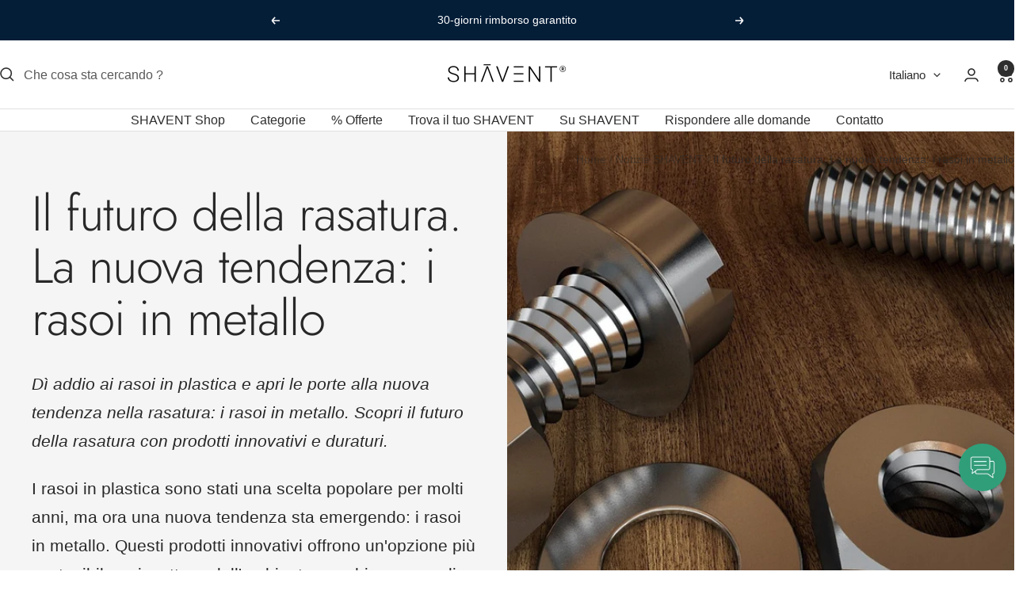

--- FILE ---
content_type: text/html; charset=utf-8
request_url: https://shavent.store/it-it/blogs/news/die-zukunft-der-rasur-der-neue-trend-metallrasierer
body_size: 118162
content:
<!doctype html><html class="no-js" lang="it" dir="ltr">
  <head>
    <meta charset="utf-8">
    <meta name="viewport" content="width=device-width, initial-scale=1.0, height=device-height, minimum-scale=1.0, maximum-scale=1.0">
    <meta name="theme-color" content="#ffffff"><link rel="canonical" href="https://shavent.store/it-it/blogs/news/die-zukunft-der-rasur-der-neue-trend-metallrasierer"><link rel="shortcut icon" href="//shavent.store/cdn/shop/files/SHAVENT_Favicon_9139e1dc-5999-44e1-a359-fee98629a506.jpg?v=1675889550&width=96" type="image/png"><link rel="preconnect" href="https://cdn.shopify.com">
    <link rel="dns-prefetch" href="https://productreviews.shopifycdn.com">
    <link rel="dns-prefetch" href="https://www.google-analytics.com"><link rel="preconnect" href="https://fonts.shopifycdn.com" crossorigin><link rel="preload" as="style" href="//shavent.store/cdn/shop/t/242/assets/theme.css?v=175685088973928040061763335332">
    <link rel="preload" as="script" href="//shavent.store/cdn/shop/t/242/assets/vendor.js?v=32643890569905814191763335335">
    <link rel="preload" as="script" href="//shavent.store/cdn/shop/t/242/assets/theme.js?v=124836946401644930421763335333"><meta property="og:type" content="article">
  <meta property="og:title" content="Il futuro della rasatura. La nuova tendenza: i rasoi in metallo"><meta property="og:image" content="http://shavent.store/cdn/shop/articles/SHAVENT_Metall_Rasur_Neuer_Trend_Metallrasur_Plastikfrei_Nassrasur_1.jpg?v=1681393237&width=1024">
  <meta property="og:image:secure_url" content="https://shavent.store/cdn/shop/articles/SHAVENT_Metall_Rasur_Neuer_Trend_Metallrasur_Plastikfrei_Nassrasur_1.jpg?v=1681393237&width=1024">
  <meta property="og:image:width" content="1500">
  <meta property="og:image:height" content="1500"><meta property="og:description" content="Dì addio ai rasoi in plastica e apri le porte alla nuova tendenza nella rasatura: i rasoi in metallo. Scopri il futuro della rasatura con prodotti innovativi e duraturi."><meta property="og:url" content="https://shavent.store/it-it/blogs/news/die-zukunft-der-rasur-der-neue-trend-metallrasierer">
<meta property="og:site_name" content="SHAVENT"><meta name="twitter:card" content="summary"><meta name="twitter:title" content="Il futuro della rasatura. La nuova tendenza: i rasoi in metallo">
  <meta name="twitter:description" content="Dì addio ai rasoi in plastica e apri le porte alla nuova tendenza nella rasatura: i rasoi in metallo. Scopri il futuro della rasatura con prodotti innovativi e duraturi. I rasoi in plastica sono stati una scelta popolare per molti anni, ma ora una nuova tendenza sta emergendo: i rasoi in metallo. Questi prodotti innovativi offrono un&#39;opzione più sostenibile e rispettosa dell&#39;ambiente per chiunque voglia ridurre i rifiuti di plastica e risparmiare denaro. Scopri i vantaggi dei rasoi in metallo e perché rappresentano il futuro della rasatura."><meta name="twitter:image" content="https://shavent.store/cdn/shop/articles/SHAVENT_Metall_Rasur_Neuer_Trend_Metallrasur_Plastikfrei_Nassrasur_1.jpg?v=1681393237&width=1200">
  <meta name="twitter:image:alt" content="SHAVENT edles Metall, plastikfreie Nassrasur, Rasur Alternativen">
    <script type="application/ld+json">{"@context":"http:\/\/schema.org\/","@id":"\/it-it\/blogs\/news\/die-zukunft-der-rasur-der-neue-trend-metallrasierer#article","@type":"Article","mainEntityOfPage":{"@type":"WebPage","@id":"https:\/\/shavent.store\/it-it\/blogs\/news\/die-zukunft-der-rasur-der-neue-trend-metallrasierer"},"articleBody":"\nI vantaggi e gli svantaggi del metallo e della plasticafarsi la barba\n\nI rasoi in plastica venduti in farmacia sono stati per anni una scelta popolare sia tra uomini che donne, ma comportano un significativo costo ambientale. La maggior parte dei rasoi in plastica, e soprattutto le loro testine intercambiabili, finiscono nelle discariche, dove possono impiegare centinaia di anni a decomporsi. Inoltre, la produzione di rasoi in plastica richiede ingenti quantità di energia e risorse, contribuendo alle emissioni di gas serra e agli altri problemi ambientali. Alternative come i rasoi in metallo rappresentano una scelta più sostenibile ed ecologica per chi desidera ridurre i rifiuti di plastica e il proprio impatto ambientale, risparmiando al contempo denaro. Oggi sul mercato esistono numerosi rasoi di sicurezza senza plastica, tra cui lo SHAVENT, un rasoio in metallo con testina flessibile oscillante. I rasoi in metallo offrono una serie di vantaggi rispetto a quelli in plastica. In primo luogo, sono decisamente più resistenti e duraturi, riducendo la necessità di frequenti sostituzioni. Questo non solo permette di risparmiare denaro a lungo termine, ma riduce anche considerevolmente i rifiuti di plastica. Inoltre, grazie al loro peso e alla loro stabilità, i rasoi in metallo offrono una rasatura più precisa e profonda, riducendo il rischio di irritazioni e peli incarniti. Molti di questi rasoi sono progettati per essere facilmente riciclati, rendendoli una scelta ancora più sostenibile. Nonostante i numerosi vantaggi, ci sono alcuni aspetti da considerare quando si utilizza un rasoio in metallo. Da un lato, l'acquisto iniziale è spesso più costoso rispetto ai rasoi di plastica. Dall'altro, richiede una cura leggermente maggiore: è necessario pulirlo accuratamente dopo ogni utilizzo per evitare l'intasamento delle lame e prolungarne la durata. Tuttavia, solitamente basta risciacquarlo con acqua tiepida e lasciarlo asciugare in posizione verticale o appeso. I migliori consigli per iniziare con un rasoio in metallo Ecco alcuni consigli per ottenere una rasatura perfetta con il tuo nuovo rasoio in metallo:  Usa sempre una quantità sufficiente di prodotti per la rasatura e abbondante acqua. Non usare mai il rasoio su pelle asciutta. Evita di esercitare troppa pressione: lascia che il rasoio scivoli delicatamente sulla pelle. Risciacqua bene il rasoio tra una passata e l’altra per mantenere le lame pulite e fresche, e goditi una rasatura più profonda.  L'impatto ambientale Passare da un rasoio in plastica a uno in metallo significa ridurre i rifiuti nelle discariche e negli oceani, contribuendo a un futuro più sostenibile per il nostro pianeta. Alcuni produttori di rasoi in metallo offrono programmi di riciclaggio per le lame, permettendo ai clienti di inviare le lame usate per un corretto smaltimento o riciclo. Anche molti centri di riciclaggio o farmacie offrono la possibilità di riciclare le lamette. In definitiva, un rasoio in metallo è un ottimo investimento, soprattutto per chi cerca una soluzione di rasatura duratura, sostenibile e precisa. Chi sceglie un rasoio in metallo noterà subito la differenza rispetto ai rasoi convenzionali, non solo per la qualità, ma anche per il design elegante. Risparmia denaro e fai del bene all'ambiente. E se non ti trovi a tuo agio con un rasoio di sicurezza tradizionale, lo SHAVENT con testina oscillante e tre lame potrebbe essere la scelta giusta per te. Allora, cosa aspetti? Anche tu puoi passare a un’alternativa senza plastica!","headline":"Il futuro della rasatura. La nuova tendenza: i rasoi in metallo","description":"Dì addio ai rasoi in plastica e apri le porte alla nuova tendenza nella rasatura: i rasoi in metallo. Scopri il futuro della rasatura con prodotti innovativi e duraturi. I rasoi in plastica sono stati una scelta popolare per molti anni, ma ora una nuova tendenza sta emergendo: i rasoi in metallo. Questi prodotti innovativi offrono un'opzione più sostenibile e rispettosa dell'ambiente per chiunque voglia ridurre i rifiuti di plastica e risparmiare denaro. Scopri i vantaggi dei rasoi in metallo e perché rappresentano il futuro della rasatura.","image":"https:\/\/shavent.store\/cdn\/shop\/articles\/SHAVENT_Metall_Rasur_Neuer_Trend_Metallrasur_Plastikfrei_Nassrasur_1.jpg?v=1681393237\u0026width=1920","datePublished":"2023-04-13T15:24:44+02:00","dateModified":"2022-12-23T16:00:00+01:00","author":{"@type":"Person","name":"Tamara Landgraf"},"publisher":{"@type":"Organization","name":"SHAVENT"}}</script><script type="application/ld+json">
  {
    "@context": "https://schema.org",
    "@type": "BreadcrumbList",
    "itemListElement": [{
        "@type": "ListItem",
        "position": 1,
        "name": "Home",
        "item": "https://shavent.store"
      },{
            "@type": "ListItem",
            "position": 2,
            "name": "Notizie SHAVENT",
            "item": "https://shavent.store/it-it/blogs/news"
          }, {
            "@type": "ListItem",
            "position": 3,
            "name": "Notizie SHAVENT",
            "item": "https://shavent.store/it-it/blogs/news/die-zukunft-der-rasur-der-neue-trend-metallrasierer"
          }]
  }
</script>
    <link rel="preload" href="//shavent.store/cdn/fonts/jost/jost_n3.a5df7448b5b8c9a76542f085341dff794ff2a59d.woff2" as="font" type="font/woff2" crossorigin><style>
  /* Typography (heading) */
  @font-face {
  font-family: Jost;
  font-weight: 300;
  font-style: normal;
  font-display: swap;
  src: url("//shavent.store/cdn/fonts/jost/jost_n3.a5df7448b5b8c9a76542f085341dff794ff2a59d.woff2") format("woff2"),
       url("//shavent.store/cdn/fonts/jost/jost_n3.882941f5a26d0660f7dd135c08afc57fc6939a07.woff") format("woff");
}

@font-face {
  font-family: Jost;
  font-weight: 300;
  font-style: italic;
  font-display: swap;
  src: url("//shavent.store/cdn/fonts/jost/jost_i3.8d4e97d98751190bb5824cdb405ec5b0049a74c0.woff2") format("woff2"),
       url("//shavent.store/cdn/fonts/jost/jost_i3.1b7a65a16099fd3de6fdf1255c696902ed952195.woff") format("woff");
}

/* Typography (body) */
  



:root {--heading-color: 13, 13, 13;
    --text-color: 46, 46, 46;
    --background: 255, 255, 255;
    --secondary-background: 244, 245, 247;
    --border-color: 224, 224, 224;
    --border-color-darker: 171, 171, 171;
    --success-color: 39, 133, 104;
    --success-background: 212, 231, 225;
    --error-color: 222, 42, 42;
    --error-background: 253, 240, 240;
    --primary-button-background: 39, 133, 104;
    --primary-button-text-color: 255, 255, 255;
    --secondary-button-background: 223, 223, 223;
    --secondary-button-text-color: 46, 46, 46;
    --product-star-rating: 246, 164, 41;
    --product-on-sale-accent: 222, 43, 43;
    --product-sold-out-accent: 91, 91, 91;
    --product-custom-label-background: 5, 30, 56;
    --product-custom-label-text-color: 255, 255, 255;
    --product-custom-label-2-background: 39, 133, 104;
    --product-custom-label-2-text-color: 255, 255, 255;
    --product-low-stock-text-color: 222, 43, 43;
    --product-in-stock-text-color: 46, 158, 123;
    --loading-bar-background: 46, 46, 46;

    /* We duplicate some "base" colors as root colors, which is useful to use on drawer elements or popover without. Those should not be overridden to avoid issues */
    --root-heading-color: 13, 13, 13;
    --root-text-color: 46, 46, 46;
    --root-background: 255, 255, 255;
    --root-border-color: 224, 224, 224;
    --root-primary-button-background: 39, 133, 104;
    --root-primary-button-text-color: 255, 255, 255;

    --base-font-size: 16px;
    --heading-font-family: Jost, sans-serif;
    --heading-font-weight: 300;
    --heading-font-style: normal;
    --heading-text-transform: normal;
    --text-font-family: "system_ui", -apple-system, 'Segoe UI', Roboto, 'Helvetica Neue', 'Noto Sans', 'Liberation Sans', Arial, sans-serif, 'Apple Color Emoji', 'Segoe UI Emoji', 'Segoe UI Symbol', 'Noto Color Emoji';
    --text-font-weight: 400;
    --text-font-style: normal;
    --text-font-bold-weight: 700;

    /* Typography (font size) */
    --heading-xxsmall-font-size: 11px;
    --heading-xsmall-font-size: 11px;
    --heading-small-font-size: 13px;
    --heading-large-font-size: 40px;
    --heading-h1-font-size: 40px;
    --heading-h2-font-size: 32px;
    --heading-h3-font-size: 28px;
    --heading-h4-font-size: 26px;
    --heading-h5-font-size: 22px;
    --heading-h6-font-size: 18px;

    /* Control the look and feel of the theme by changing radius of various elements */
    --button-border-radius: 0px;
    --block-border-radius: 0px;
    --block-border-radius-reduced: 0px;
    --color-swatch-border-radius: 0px;

    /* Button size */
    --button-height: 48px;
    --button-small-height: 40px;

    /* Form related */
    --form-input-field-height: 48px;
    --form-input-gap: 16px;
    --form-submit-margin: 24px;

    /* Product listing related variables */
    --product-list-block-spacing: 32px;

    /* Video related */
    --play-button-background: 255, 255, 255;
    --play-button-arrow: 46, 46, 46;

    /* RTL support */
    --transform-logical-flip: 1;
    --transform-origin-start: left;
    --transform-origin-end: right;

    /* Other */
    --zoom-cursor-svg-url: url(//shavent.store/cdn/shop/t/242/assets/zoom-cursor.svg?v=78020732617959283661763335547);
    --arrow-right-svg-url: url(//shavent.store/cdn/shop/t/242/assets/arrow-right.svg?v=56484153886969482051763335547);
    --arrow-left-svg-url: url(//shavent.store/cdn/shop/t/242/assets/arrow-left.svg?v=138648248652122405901763335546);

    /* Some useful variables that we can reuse in our CSS. Some explanation are needed for some of them:
       - container-max-width-minus-gutters: represents the container max width without the edge gutters
       - container-outer-width: considering the screen width, represent all the space outside the container
       - container-outer-margin: same as container-outer-width but get set to 0 inside a container
       - container-inner-width: the effective space inside the container (minus gutters)
       - grid-column-width: represents the width of a single column of the grid
       - vertical-breather: this is a variable that defines the global "spacing" between sections, and inside the section
                            to create some "breath" and minimum spacing
     */
    --container-max-width: 1600px;
    --container-gutter: 24px;
    --container-max-width-minus-gutters: calc(var(--container-max-width) - (var(--container-gutter)) * 2);
    --container-outer-width: max(calc((100vw - var(--container-max-width-minus-gutters)) / 2), var(--container-gutter));
    --container-outer-margin: var(--container-outer-width);
    --container-inner-width: calc(100vw - var(--container-outer-width) * 2);

    --grid-column-count: 10;
    --grid-gap: 24px;
    --grid-column-width: calc((100vw - var(--container-outer-width) * 2 - var(--grid-gap) * (var(--grid-column-count) - 1)) / var(--grid-column-count));

    --vertical-breather: 36px;
    --vertical-breather-tight: 36px;

    /* Shopify related variables */
    --payment-terms-background-color: #ffffff;
  }

  @media screen and (min-width: 741px) {
    :root {
      --container-gutter: 40px;
      --grid-column-count: 20;
      --vertical-breather: 48px;
      --vertical-breather-tight: 48px;

      /* Typography (font size) */
      --heading-xsmall-font-size: 13px;
      --heading-small-font-size: 14px;
      --heading-large-font-size: 58px;
      --heading-h1-font-size: 58px;
      --heading-h2-font-size: 44px;
      --heading-h3-font-size: 36px;
      --heading-h4-font-size: 28px;
      --heading-h5-font-size: 22px;
      --heading-h6-font-size: 20px;

      /* Form related */
      --form-input-field-height: 52px;
      --form-submit-margin: 32px;

      /* Button size */
      --button-height: 52px;
      --button-small-height: 44px;
    }
  }

  @media screen and (min-width: 1200px) {
    :root {
      --vertical-breather: 64px;
      --vertical-breather-tight: 48px;
      --product-list-block-spacing: 48px;

      /* Typography */
      --heading-large-font-size: 72px;
      --heading-h1-font-size: 62px;
      --heading-h2-font-size: 54px;
      --heading-h3-font-size: 40px;
      --heading-h4-font-size: 34px;
      --heading-h5-font-size: 26px;
      --heading-h6-font-size: 18px;
    }
  }

  @media screen and (min-width: 1600px) {
    :root {
      --vertical-breather: 64px;
      --vertical-breather-tight: 48px;
    }
  }
</style>
    <script>
  // This allows to expose several variables to the global scope, to be used in scripts
  window.themeVariables = {
    settings: {
      direction: "ltr",
      pageType: "article",
      cartCount: 0,
      moneyFormat: "€{{amount_with_comma_separator}}",
      moneyWithCurrencyFormat: "€{{amount_with_comma_separator}} EUR",
      showVendor: false,
      discountMode: "percentage",
      currencyCodeEnabled: false,
      cartType: "drawer",
      cartCurrency: "EUR",
      mobileZoomFactor: 2.5
    },

    routes: {
      host: "shavent.store",
      rootUrl: "\/it-it",
      rootUrlWithoutSlash: "\/it-it",
      cartUrl: "\/it-it\/cart",
      cartAddUrl: "\/it-it\/cart\/add",
      cartChangeUrl: "\/it-it\/cart\/change",
      searchUrl: "\/it-it\/search",
      predictiveSearchUrl: "\/it-it\/search\/suggest",
      productRecommendationsUrl: "\/it-it\/recommendations\/products"
    },

    strings: {
      accessibilityDelete: "Cancella",
      accessibilityClose: "Chiudere",
      collectionSoldOut: "Venduto",
      collectionDiscount: "SPECIAL",
      productSalePrice: "Prezzo di vendita",
      productRegularPrice: "Prezzo regolare",
      productFormUnavailable: "Non disponibile",
      productFormSoldOut: "Venduto",
      productFormPreOrder: "Preordinare",
      productFormAddToCart: "Aggiungi",
      searchNoResults: "Nessun risultato è stato trovato.",
      searchNewSearch: "Nuova ricerca",
      searchProducts: "Prodotti",
      searchArticles: "Blog post",
      searchPages: "Pagine",
      searchCollections: "Collezioni",
      cartViewCart: "Vai al carrello",
      cartItemAdded: "Prodotto aggiunto al tuo carrello !",
      cartItemAddedShort: "Prodotto aggiunto !",
      cartAddOrderNote: "Aggiungi nota dell\u0026#39;ordine",
      cartEditOrderNote: "Modifica nota dell\u0026#39;ordine",
      shippingEstimatorNoResults: "Siamo spiacenti, non spediamo al tuo indirizzo.",
      shippingEstimatorOneResult: "C\u0026#39;è una tariffa di spedizione per il tuo indirizzo :",
      shippingEstimatorMultipleResults: "Ci sono diverse tariffe di spedizione per il tuo indirizzo :",
      shippingEstimatorError: "Si sono verificati uno o più errori durante il recupero delle tariffe di spedizione :"
    },

    libs: {
      flickity: "\/\/shavent.store\/cdn\/shop\/t\/242\/assets\/flickity.js?v=176646718982628074891763335327",
      photoswipe: "\/\/shavent.store\/cdn\/shop\/t\/242\/assets\/photoswipe.js?v=132268647426145925301763335329",
      qrCode: "\/\/shavent.store\/cdn\/shopifycloud\/storefront\/assets\/themes_support\/vendor\/qrcode-3f2b403b.js"
    },

    breakpoints: {
      phone: 'screen and (max-width: 740px)',
      tablet: 'screen and (min-width: 741px) and (max-width: 999px)',
      tabletAndUp: 'screen and (min-width: 741px)',
      pocket: 'screen and (max-width: 999px)',
      lap: 'screen and (min-width: 1000px) and (max-width: 1199px)',
      lapAndUp: 'screen and (min-width: 1000px)',
      desktop: 'screen and (min-width: 1200px)',
      wide: 'screen and (min-width: 1400px)'
    }
  };

  window.addEventListener('pageshow', async () => {
    const cartContent = await (await fetch(`${window.themeVariables.routes.cartUrl}.js`, {cache: 'reload'})).json();
    document.documentElement.dispatchEvent(new CustomEvent('cart:refresh', {detail: {cart: cartContent}}));
  });

  if ('noModule' in HTMLScriptElement.prototype) {
    // Old browsers (like IE) that does not support module will be considered as if not executing JS at all
    document.documentElement.className = document.documentElement.className.replace('no-js', 'js');

    requestAnimationFrame(() => {
      const viewportHeight = (window.visualViewport ? window.visualViewport.height : document.documentElement.clientHeight);
      document.documentElement.style.setProperty('--window-height',viewportHeight + 'px');
    });
  }</script>

    <link rel="stylesheet" href="//shavent.store/cdn/shop/t/242/assets/theme.css?v=175685088973928040061763335332">

    <script src="//shavent.store/cdn/shop/t/242/assets/vendor.js?v=32643890569905814191763335335" defer></script>
    <script src="//shavent.store/cdn/shop/t/242/assets/theme.js?v=124836946401644930421763335333" defer></script>
    <script src="//shavent.store/cdn/shop/t/242/assets/custom.js?v=167639537848865775061763335325" defer></script>

    

<script>window.performance && window.performance.mark && window.performance.mark('shopify.content_for_header.start');</script><meta name="facebook-domain-verification" content="g8zowxjqbdhhtntueb9i4nlp8iztsf">
<meta id="shopify-digital-wallet" name="shopify-digital-wallet" content="/49331273894/digital_wallets/dialog">
<meta name="shopify-checkout-api-token" content="d186f9635e2f5d0358a47abca1c638e9">
<meta id="in-context-paypal-metadata" data-shop-id="49331273894" data-venmo-supported="false" data-environment="production" data-locale="it_IT" data-paypal-v4="true" data-currency="EUR">
<link rel="alternate" type="application/atom+xml" title="Feed" href="/it-it/blogs/news.atom" />
<link rel="alternate" hreflang="x-default" href="https://shavent.store/blogs/news/die-zukunft-der-rasur-der-neue-trend-metallrasierer">
<link rel="alternate" hreflang="de" href="https://shavent.store/blogs/news/die-zukunft-der-rasur-der-neue-trend-metallrasierer">
<link rel="alternate" hreflang="es" href="https://shavent.store/es/blogs/news/die-zukunft-der-rasur-der-neue-trend-metallrasierer">
<link rel="alternate" hreflang="it" href="https://shavent.store/it/blogs/news/die-zukunft-der-rasur-der-neue-trend-metallrasierer">
<link rel="alternate" hreflang="en" href="https://shavent.store/en/blogs/news/die-zukunft-der-rasur-der-neue-trend-metallrasierer">
<link rel="alternate" hreflang="fr" href="https://shavent.store/fr/blogs/news/die-zukunft-der-rasur-der-neue-trend-metallrasierer">
<link rel="alternate" hreflang="nl" href="https://shavent.store/nl/blogs/news/die-zukunft-der-rasur-der-neue-trend-metallrasierer">
<link rel="alternate" hreflang="pt" href="https://shavent.store/pt/blogs/news/die-zukunft-der-rasur-der-neue-trend-metallrasierer">
<link rel="alternate" hreflang="de-AT" href="https://shavent.store/de-at/blogs/news/die-zukunft-der-rasur-der-neue-trend-metallrasierer">
<link rel="alternate" hreflang="it-AT" href="https://shavent.store/it-at/blogs/news/die-zukunft-der-rasur-der-neue-trend-metallrasierer">
<link rel="alternate" hreflang="en-AT" href="https://shavent.store/en-at/blogs/news/die-zukunft-der-rasur-der-neue-trend-metallrasierer">
<link rel="alternate" hreflang="fr-FR" href="https://shavent.store/fr-fr/blogs/news/die-zukunft-der-rasur-der-neue-trend-metallrasierer">
<link rel="alternate" hreflang="en-FR" href="https://shavent.store/en-fr/blogs/news/die-zukunft-der-rasur-der-neue-trend-metallrasierer">
<link rel="alternate" hreflang="de-FR" href="https://shavent.store/de-fr/blogs/news/die-zukunft-der-rasur-der-neue-trend-metallrasierer">
<link rel="alternate" hreflang="it-IT" href="https://shavent.store/it-it/blogs/news/die-zukunft-der-rasur-der-neue-trend-metallrasierer">
<link rel="alternate" hreflang="en-IT" href="https://shavent.store/en-it/blogs/news/die-zukunft-der-rasur-der-neue-trend-metallrasierer">
<link rel="alternate" hreflang="de-IT" href="https://shavent.store/de-it/blogs/news/die-zukunft-der-rasur-der-neue-trend-metallrasierer">
<link rel="alternate" hreflang="nl-NL" href="https://shavent.store/nl-nl/blogs/news/die-zukunft-der-rasur-der-neue-trend-metallrasierer">
<link rel="alternate" hreflang="de-NL" href="https://shavent.store/de-nl/blogs/news/die-zukunft-der-rasur-der-neue-trend-metallrasierer">
<link rel="alternate" hreflang="en-NL" href="https://shavent.store/en-nl/blogs/news/die-zukunft-der-rasur-der-neue-trend-metallrasierer">
<link rel="alternate" hreflang="pt-PT" href="https://shavent.store/pt-pt/blogs/news/die-zukunft-der-rasur-der-neue-trend-metallrasierer">
<link rel="alternate" hreflang="es-PT" href="https://shavent.store/es-pt/blogs/news/die-zukunft-der-rasur-der-neue-trend-metallrasierer">
<link rel="alternate" hreflang="de-PT" href="https://shavent.store/de-pt/blogs/news/die-zukunft-der-rasur-der-neue-trend-metallrasierer">
<link rel="alternate" hreflang="en-PT" href="https://shavent.store/en-pt/blogs/news/die-zukunft-der-rasur-der-neue-trend-metallrasierer">
<link rel="alternate" hreflang="es-ES" href="https://shavent.store/es-sp/blogs/news/die-zukunft-der-rasur-der-neue-trend-metallrasierer">
<link rel="alternate" hreflang="pt-ES" href="https://shavent.store/pt-sp/blogs/news/die-zukunft-der-rasur-der-neue-trend-metallrasierer">
<link rel="alternate" hreflang="de-ES" href="https://shavent.store/de-sp/blogs/news/die-zukunft-der-rasur-der-neue-trend-metallrasierer">
<link rel="alternate" hreflang="en-ES" href="https://shavent.store/en-sp/blogs/news/die-zukunft-der-rasur-der-neue-trend-metallrasierer">
<link rel="alternate" hreflang="de-CH" href="https://shavent.store/de-ch/blogs/news/die-zukunft-der-rasur-der-neue-trend-metallrasierer">
<link rel="alternate" hreflang="en-CH" href="https://shavent.store/en-ch/blogs/news/die-zukunft-der-rasur-der-neue-trend-metallrasierer">
<link rel="alternate" hreflang="it-CH" href="https://shavent.store/it-ch/blogs/news/die-zukunft-der-rasur-der-neue-trend-metallrasierer">
<link rel="alternate" hreflang="fr-CH" href="https://shavent.store/fr-ch/blogs/news/die-zukunft-der-rasur-der-neue-trend-metallrasierer">
<link rel="alternate" hreflang="en-GB" href="https://shavent.store/en-uk/blogs/news/die-zukunft-der-rasur-der-neue-trend-metallrasierer">
<link rel="alternate" hreflang="de-GB" href="https://shavent.store/de-uk/blogs/news/die-zukunft-der-rasur-der-neue-trend-metallrasierer">
<link rel="alternate" hreflang="nl-GB" href="https://shavent.store/nl-uk/blogs/news/die-zukunft-der-rasur-der-neue-trend-metallrasierer">
<link rel="alternate" hreflang="es-GB" href="https://shavent.store/es-uk/blogs/news/die-zukunft-der-rasur-der-neue-trend-metallrasierer">
<script async="async" src="/checkouts/internal/preloads.js?locale=it-IT"></script>
<script id="apple-pay-shop-capabilities" type="application/json">{"shopId":49331273894,"countryCode":"DE","currencyCode":"EUR","merchantCapabilities":["supports3DS"],"merchantId":"gid:\/\/shopify\/Shop\/49331273894","merchantName":"SHAVENT","requiredBillingContactFields":["postalAddress","email"],"requiredShippingContactFields":["postalAddress","email"],"shippingType":"shipping","supportedNetworks":["visa","maestro","masterCard","amex"],"total":{"type":"pending","label":"SHAVENT","amount":"1.00"},"shopifyPaymentsEnabled":true,"supportsSubscriptions":true}</script>
<script id="shopify-features" type="application/json">{"accessToken":"d186f9635e2f5d0358a47abca1c638e9","betas":["rich-media-storefront-analytics"],"domain":"shavent.store","predictiveSearch":true,"shopId":49331273894,"locale":"it"}</script>
<script>var Shopify = Shopify || {};
Shopify.shop = "shavent.myshopify.com";
Shopify.locale = "it";
Shopify.currency = {"active":"EUR","rate":"1.0"};
Shopify.country = "IT";
Shopify.theme = {"name":"Version_Base_Focal_251114","id":174426980620,"schema_name":"Focal","schema_version":"12.6.1","theme_store_id":714,"role":"main"};
Shopify.theme.handle = "null";
Shopify.theme.style = {"id":null,"handle":null};
Shopify.cdnHost = "shavent.store/cdn";
Shopify.routes = Shopify.routes || {};
Shopify.routes.root = "/it-it/";</script>
<script type="module">!function(o){(o.Shopify=o.Shopify||{}).modules=!0}(window);</script>
<script>!function(o){function n(){var o=[];function n(){o.push(Array.prototype.slice.apply(arguments))}return n.q=o,n}var t=o.Shopify=o.Shopify||{};t.loadFeatures=n(),t.autoloadFeatures=n()}(window);</script>
<script id="shop-js-analytics" type="application/json">{"pageType":"article"}</script>
<script defer="defer" async type="module" src="//shavent.store/cdn/shopifycloud/shop-js/modules/v2/client.init-shop-cart-sync_B0kkjBRt.it.esm.js"></script>
<script defer="defer" async type="module" src="//shavent.store/cdn/shopifycloud/shop-js/modules/v2/chunk.common_AgTufRUD.esm.js"></script>
<script type="module">
  await import("//shavent.store/cdn/shopifycloud/shop-js/modules/v2/client.init-shop-cart-sync_B0kkjBRt.it.esm.js");
await import("//shavent.store/cdn/shopifycloud/shop-js/modules/v2/chunk.common_AgTufRUD.esm.js");

  window.Shopify.SignInWithShop?.initShopCartSync?.({"fedCMEnabled":true,"windoidEnabled":true});

</script>
<script>(function() {
  var isLoaded = false;
  function asyncLoad() {
    if (isLoaded) return;
    isLoaded = true;
    var urls = ["https:\/\/cdn-app.sealsubscriptions.com\/shopify\/public\/js\/sealsubscriptions.js?shop=shavent.myshopify.com","https:\/\/static.klaviyo.com\/onsite\/js\/klaviyo.js?company_id=V5umDk\u0026shop=shavent.myshopify.com","\/\/cdn.shopify.com\/proxy\/8d4e3998083aa3fd03df012be0c0c937ce429a8b0fb39d868836f2f66c6f0372\/shopify-script-tags.s3.eu-west-1.amazonaws.com\/smartseo\/instantpage.js?shop=shavent.myshopify.com\u0026sp-cache-control=cHVibGljLCBtYXgtYWdlPTkwMA"];
    for (var i = 0; i < urls.length; i++) {
      var s = document.createElement('script');
      s.type = 'text/javascript';
      s.async = true;
      s.src = urls[i];
      var x = document.getElementsByTagName('script')[0];
      x.parentNode.insertBefore(s, x);
    }
  };
  if(window.attachEvent) {
    window.attachEvent('onload', asyncLoad);
  } else {
    window.addEventListener('load', asyncLoad, false);
  }
})();</script>
<script id="__st">var __st={"a":49331273894,"offset":3600,"reqid":"bfd8f2ce-4ce2-4505-9e47-46b39fdef34d-1768787267","pageurl":"shavent.store\/it-it\/blogs\/news\/die-zukunft-der-rasur-der-neue-trend-metallrasierer","s":"articles-605133668620","u":"e02398f52634","p":"article","rtyp":"article","rid":605133668620};</script>
<script>window.ShopifyPaypalV4VisibilityTracking = true;</script>
<script id="captcha-bootstrap">!function(){'use strict';const t='contact',e='account',n='new_comment',o=[[t,t],['blogs',n],['comments',n],[t,'customer']],c=[[e,'customer_login'],[e,'guest_login'],[e,'recover_customer_password'],[e,'create_customer']],r=t=>t.map((([t,e])=>`form[action*='/${t}']:not([data-nocaptcha='true']) input[name='form_type'][value='${e}']`)).join(','),a=t=>()=>t?[...document.querySelectorAll(t)].map((t=>t.form)):[];function s(){const t=[...o],e=r(t);return a(e)}const i='password',u='form_key',d=['recaptcha-v3-token','g-recaptcha-response','h-captcha-response',i],f=()=>{try{return window.sessionStorage}catch{return}},m='__shopify_v',_=t=>t.elements[u];function p(t,e,n=!1){try{const o=window.sessionStorage,c=JSON.parse(o.getItem(e)),{data:r}=function(t){const{data:e,action:n}=t;return t[m]||n?{data:e,action:n}:{data:t,action:n}}(c);for(const[e,n]of Object.entries(r))t.elements[e]&&(t.elements[e].value=n);n&&o.removeItem(e)}catch(o){console.error('form repopulation failed',{error:o})}}const l='form_type',E='cptcha';function T(t){t.dataset[E]=!0}const w=window,h=w.document,L='Shopify',v='ce_forms',y='captcha';let A=!1;((t,e)=>{const n=(g='f06e6c50-85a8-45c8-87d0-21a2b65856fe',I='https://cdn.shopify.com/shopifycloud/storefront-forms-hcaptcha/ce_storefront_forms_captcha_hcaptcha.v1.5.2.iife.js',D={infoText:'Protetto da hCaptcha',privacyText:'Privacy',termsText:'Termini'},(t,e,n)=>{const o=w[L][v],c=o.bindForm;if(c)return c(t,g,e,D).then(n);var r;o.q.push([[t,g,e,D],n]),r=I,A||(h.body.append(Object.assign(h.createElement('script'),{id:'captcha-provider',async:!0,src:r})),A=!0)});var g,I,D;w[L]=w[L]||{},w[L][v]=w[L][v]||{},w[L][v].q=[],w[L][y]=w[L][y]||{},w[L][y].protect=function(t,e){n(t,void 0,e),T(t)},Object.freeze(w[L][y]),function(t,e,n,w,h,L){const[v,y,A,g]=function(t,e,n){const i=e?o:[],u=t?c:[],d=[...i,...u],f=r(d),m=r(i),_=r(d.filter((([t,e])=>n.includes(e))));return[a(f),a(m),a(_),s()]}(w,h,L),I=t=>{const e=t.target;return e instanceof HTMLFormElement?e:e&&e.form},D=t=>v().includes(t);t.addEventListener('submit',(t=>{const e=I(t);if(!e)return;const n=D(e)&&!e.dataset.hcaptchaBound&&!e.dataset.recaptchaBound,o=_(e),c=g().includes(e)&&(!o||!o.value);(n||c)&&t.preventDefault(),c&&!n&&(function(t){try{if(!f())return;!function(t){const e=f();if(!e)return;const n=_(t);if(!n)return;const o=n.value;o&&e.removeItem(o)}(t);const e=Array.from(Array(32),(()=>Math.random().toString(36)[2])).join('');!function(t,e){_(t)||t.append(Object.assign(document.createElement('input'),{type:'hidden',name:u})),t.elements[u].value=e}(t,e),function(t,e){const n=f();if(!n)return;const o=[...t.querySelectorAll(`input[type='${i}']`)].map((({name:t})=>t)),c=[...d,...o],r={};for(const[a,s]of new FormData(t).entries())c.includes(a)||(r[a]=s);n.setItem(e,JSON.stringify({[m]:1,action:t.action,data:r}))}(t,e)}catch(e){console.error('failed to persist form',e)}}(e),e.submit())}));const S=(t,e)=>{t&&!t.dataset[E]&&(n(t,e.some((e=>e===t))),T(t))};for(const o of['focusin','change'])t.addEventListener(o,(t=>{const e=I(t);D(e)&&S(e,y())}));const B=e.get('form_key'),M=e.get(l),P=B&&M;t.addEventListener('DOMContentLoaded',(()=>{const t=y();if(P)for(const e of t)e.elements[l].value===M&&p(e,B);[...new Set([...A(),...v().filter((t=>'true'===t.dataset.shopifyCaptcha))])].forEach((e=>S(e,t)))}))}(h,new URLSearchParams(w.location.search),n,t,e,['guest_login'])})(!0,!1)}();</script>
<script integrity="sha256-4kQ18oKyAcykRKYeNunJcIwy7WH5gtpwJnB7kiuLZ1E=" data-source-attribution="shopify.loadfeatures" defer="defer" src="//shavent.store/cdn/shopifycloud/storefront/assets/storefront/load_feature-a0a9edcb.js" crossorigin="anonymous"></script>
<script data-source-attribution="shopify.dynamic_checkout.dynamic.init">var Shopify=Shopify||{};Shopify.PaymentButton=Shopify.PaymentButton||{isStorefrontPortableWallets:!0,init:function(){window.Shopify.PaymentButton.init=function(){};var t=document.createElement("script");t.src="https://shavent.store/cdn/shopifycloud/portable-wallets/latest/portable-wallets.it.js",t.type="module",document.head.appendChild(t)}};
</script>
<script data-source-attribution="shopify.dynamic_checkout.buyer_consent">
  function portableWalletsHideBuyerConsent(e){var t=document.getElementById("shopify-buyer-consent"),n=document.getElementById("shopify-subscription-policy-button");t&&n&&(t.classList.add("hidden"),t.setAttribute("aria-hidden","true"),n.removeEventListener("click",e))}function portableWalletsShowBuyerConsent(e){var t=document.getElementById("shopify-buyer-consent"),n=document.getElementById("shopify-subscription-policy-button");t&&n&&(t.classList.remove("hidden"),t.removeAttribute("aria-hidden"),n.addEventListener("click",e))}window.Shopify?.PaymentButton&&(window.Shopify.PaymentButton.hideBuyerConsent=portableWalletsHideBuyerConsent,window.Shopify.PaymentButton.showBuyerConsent=portableWalletsShowBuyerConsent);
</script>
<script data-source-attribution="shopify.dynamic_checkout.cart.bootstrap">document.addEventListener("DOMContentLoaded",(function(){function t(){return document.querySelector("shopify-accelerated-checkout-cart, shopify-accelerated-checkout")}if(t())Shopify.PaymentButton.init();else{new MutationObserver((function(e,n){t()&&(Shopify.PaymentButton.init(),n.disconnect())})).observe(document.body,{childList:!0,subtree:!0})}}));
</script>
<link id="shopify-accelerated-checkout-styles" rel="stylesheet" media="screen" href="https://shavent.store/cdn/shopifycloud/portable-wallets/latest/accelerated-checkout-backwards-compat.css" crossorigin="anonymous">
<style id="shopify-accelerated-checkout-cart">
        #shopify-buyer-consent {
  margin-top: 1em;
  display: inline-block;
  width: 100%;
}

#shopify-buyer-consent.hidden {
  display: none;
}

#shopify-subscription-policy-button {
  background: none;
  border: none;
  padding: 0;
  text-decoration: underline;
  font-size: inherit;
  cursor: pointer;
}

#shopify-subscription-policy-button::before {
  box-shadow: none;
}

      </style>

<script>window.performance && window.performance.mark && window.performance.mark('shopify.content_for_header.end');</script>
  











<!-- BEGIN app block: shopify://apps/mable/blocks/inject-log-script/369b4fed-dc17-45bb-b0b6-5cf0837c7ccb -->



<script>
  localStorage.setItem('wtag_shp_mkt', JSON.stringify({
        handle: 'it',
        id: '2751660254',
        region: 'Italia',
  }));
  localStorage.setItem('wtag_shp_ext_id', 'AL2ZKcUNwZUZYbnlBU__12634813005945594690');
</script>

<script type='text/javascript' id='wgs-wrapper-prod'>(()=>{var e="/apps/m2/static2/wtag-shpfy.js?uid=shavent.myshopify.com",t="wgs-script-prod";function r(e,t){if(!document.getElementById(t)){var r=document.createElement("script");r.src=e,r.id=t,r.async=!0,r.type="text/javascript",document.head.appendChild(r)}}var a="wgs_cpx_loaded_prod";function n(){var e;return"true"===(localStorage.getItem(a)||"false")}if(n())localStorage.removeItem(a),r(e,t);else var i=setInterval(()=>{n()&&(clearInterval(i),localStorage.removeItem(a),r(e,t))},200)})();</script>
<!-- END app block --><!-- BEGIN app block: shopify://apps/pandectes-gdpr/blocks/banner/58c0baa2-6cc1-480c-9ea6-38d6d559556a -->
  
    
      <!-- TCF is active, scripts are loaded above -->
      
        <script>
          if (!window.PandectesRulesSettings) {
            window.PandectesRulesSettings = {"store":{"id":49331273894,"adminMode":false,"headless":false,"storefrontRootDomain":"","checkoutRootDomain":"","storefrontAccessToken":""},"banner":{"revokableTrigger":false,"cookiesBlockedByDefault":"7","hybridStrict":false,"isActive":true},"geolocation":{"brOnly":false,"caOnly":false,"euOnly":false,"jpOnly":false,"thOnly":false,"canadaOnly":false,"canadaLaw25":false,"canadaPipeda":false,"globalVisibility":true},"blocker":{"isActive":false,"googleConsentMode":{"isActive":true,"id":"GTM-N82754WV","analyticsId":"G-EHL89NMJJY","onlyGtm":false,"adwordsId":"","adStorageCategory":4,"analyticsStorageCategory":2,"functionalityStorageCategory":1,"personalizationStorageCategory":1,"securityStorageCategory":0,"customEvent":true,"redactData":true,"urlPassthrough":true,"dataLayerProperty":"dataLayer","waitForUpdate":0,"useNativeChannel":true,"debugMode":false},"facebookPixel":{"isActive":false,"id":"","ldu":false},"microsoft":{"isActive":false,"uetTags":"134570214"},"clarity":{"isActive":false,"id":""},"rakuten":{"isActive":false,"cmp":false,"ccpa":false},"gpcIsActive":true,"klaviyoIsActive":true,"defaultBlocked":7,"patterns":{"whiteList":[],"blackList":{"1":[],"2":[],"4":["j.clarity.ms"],"8":[]},"iframesWhiteList":[],"iframesBlackList":{"1":[],"2":[],"4":[],"8":[]},"beaconsWhiteList":[],"beaconsBlackList":{"1":[],"2":[],"4":[],"8":[]}}}};
            const rulesScript = document.createElement('script');
            window.PandectesRulesSettings.auto = true;
            rulesScript.src = "https://cdn.shopify.com/extensions/019bd005-1071-7566-a990-dd9df4dd4365/gdpr-228/assets/pandectes-rules.js";
            const firstChild = document.head.firstChild;
            document.head.insertBefore(rulesScript, firstChild);
          }
        </script>
      
      <script>
        
          window.PandectesSettings = {"store":{"id":49331273894,"plan":"premium","theme":"Version_A_Focal_2511111","primaryLocale":"de","adminMode":false,"headless":false,"storefrontRootDomain":"","checkoutRootDomain":"","storefrontAccessToken":""},"tsPublished":1762906595,"declaration":{"showPurpose":true,"showProvider":true,"showDateGenerated":true},"language":{"unpublished":[],"languageMode":"Multilingual","fallbackLanguage":"de","languageDetection":"browser","languagesSupported":["en","fr","es","it","nl","pt"]},"texts":{"managed":{"headerText":{"de":"Wir respektieren deine Privatsphäre","en":"We respect your privacy","es":"Respetamos tu privacidad","fr":"Nous respectons votre vie privée","it":"Rispettiamo la tua privacy","nl":"Wij respecteren uw privacy","pt":"Nós respeitamos sua privacidade"},"consentText":{"de":"Diese Website verwendet zustimmungspflichtige Cookies und Technologien von Drittanbietern, um bestimmte Funktionen zu integrieren sowie Werbung zu personalisieren. Dies kann die Datenübermittlung in die USA einschließen. Detaillierte Informationen finden Sie unter dem Link Datenschutzerklärung. Wenn Sie auf \"Annehmen\" klicken, werden diese Funktionen aktiviert (Zustimmung). Sie können Ihre Zustimmung jederzeit widerrufen.","en":"This website uses consent-required cookies and third-party technologies to integrate certain functions and personalize advertising. This may include data transfer to the USA. Detailed information can be found in the Privacy Policy. By clicking 'Accept,' these functions will be activated (consent). You can withdraw your consent at any time.","es":"Este sitio web utiliza cookies que requieren consentimiento y tecnologías de terceros para integrar ciertas funciones y personalizar la publicidad. Esto puede incluir la transferencia de datos a los EE. UU. Encontrará información detallada en la Política de Privacidad. Al hacer clic en 'Aceptar', estas funciones se activarán (consentimiento). Puede retirar su consentimiento en cualquier momento.","fr":"Ce site utilise des cookies nécessitant votre consentement ainsi que des technologies tierces pour intégrer certaines fonctionnalités et personnaliser la publicité. Cela peut inclure un transfert de données vers les États-Unis. Vous trouverez des informations détaillées dans la Politique de Confidentialité. En cliquant sur 'Accepter', ces fonctionnalités seront activées (consentement). Vous pouvez retirer votre consentement à tout moment.","it":"Questo sito web utilizza cookie che richiedono il consenso e tecnologie di terze parti per integrare alcune funzioni e personalizzare la pubblicità. Questo può includere il trasferimento di dati negli Stati Uniti. Informazioni dettagliate sono disponibili nell'Informativa sulla privacy. Facendo clic su 'Accetta', queste funzionalità verranno attivate (consenso). È possibile revocare il consenso in qualsiasi momento.","nl":"Deze website maakt gebruik van cookies die toestemming vereisen en technologieën van derden om bepaalde functies te integreren en advertenties te personaliseren. Dit kan het verzenden van gegevens naar de VS omvatten. Gedetailleerde informatie vindt u in het Privacybeleid. Door op 'Accepteren' te klikken, worden deze functies geactiveerd (toestemming). U kunt uw toestemming op elk moment intrekken.","pt":"Este site utiliza cookies que requerem consentimento e tecnologias de terceiros para integrar certas funções e personalizar a publicidade. Isso pode incluir a transferência de dados para os EUA. Informações detalhadas podem ser encontradas na Política de Privacidade. Ao clicar em 'Aceitar', essas funções serão ativadas (consentimento). Você pode revogar seu consentimento a qualquer momento."},"linkText":{"de":"Mehr erfahren","en":"Privacy Policy","es":"Aprende más","fr":"Apprendre encore plus","it":"Scopri di più","nl":"Kom meer te weten","pt":"Saber mais"},"imprintText":{"de":"Impressum","en":"Imprint","es":"Imprimir","fr":"Imprimer","it":"Impronta","nl":"Afdruk","pt":"Imprimir"},"googleLinkText":{"de":"Googles Datenschutzbestimmungen","en":"Google's Privacy Terms","es":"Términos de privacidad de Google","fr":"Conditions de confidentialité de Google","it":"Termini sulla privacy di Google","nl":"Privacyvoorwaarden van Google","pt":"Termos de Privacidade do Google"},"allowButtonText":{"de":"Annehmen","en":"Accept all","es":"Aceptar","fr":"J'accepte","it":"Accettare","nl":"Aanvaarden","pt":"Aceitar"},"denyButtonText":{"de":"Ablehnen","en":"Decline all","es":"Rechazar","fr":"Déclin","it":"Declino","nl":"Afwijzen","pt":"Declínio"},"dismissButtonText":{"de":"Okay","en":"Ok","es":"OK","fr":"D'accord","it":"Ok","nl":"OK","pt":"OK"},"leaveSiteButtonText":{"de":"Diese Seite verlassen","en":"Leave this site","es":"Salir de este sitio","fr":"Quitter ce site","it":"Lascia questo sito","nl":"Verlaat deze site","pt":"Saia deste site"},"preferencesButtonText":{"de":"Einstellungen","en":"Preferences","es":"Preferencias","fr":"Préférences","it":"Preferenze","nl":"Voorkeuren","pt":"Preferências"},"cookiePolicyText":{"de":"Cookie-Richtlinie","en":"Cookie policy","es":"Política de cookies","fr":"Politique de cookies","it":"Gestione dei Cookie","nl":"Cookie beleid","pt":"Política de Cookies"},"preferencesPopupTitleText":{"de":"Einwilligungseinstellungen verwalten","en":"Manage consent preferences","es":"Gestionar las preferencias de consentimiento","fr":"Gérer les préférences de consentement","it":"Gestire le preferenze di consenso","nl":"Toestemmingsvoorkeuren beheren","pt":"Gerenciar preferências de consentimento"},"preferencesPopupIntroText":{"de":"Wir verwenden Cookies, um die Funktionalität der Website zu optimieren, die Leistung zu analysieren und Ihnen ein personalisiertes Erlebnis zu bieten. Einige Cookies sind für den ordnungsgemäßen Betrieb der Website unerlässlich. Diese Cookies können nicht deaktiviert werden. In diesem Fenster können Sie Ihre Präferenzen für Cookies verwalten.","en":"We use cookies to optimize website functionality, analyze the performance, and provide personalized experience to you. Some cookies are essential to make the website operate and function correctly. Those cookies cannot be disabled. In this window you can manage your preference of cookies.","es":"Usamos cookies para optimizar la funcionalidad del sitio web, analizar el rendimiento y brindarle una experiencia personalizada. Algunas cookies son esenciales para que el sitio web funcione y funcione correctamente. Esas cookies no se pueden desactivar. En esta ventana puede administrar su preferencia de cookies.","fr":"Nous utilisons des cookies pour optimiser les fonctionnalités du site Web, analyser les performances et vous offrir une expérience personnalisée. Certains cookies sont indispensables au bon fonctionnement et au bon fonctionnement du site. Ces cookies ne peuvent pas être désactivés. Dans cette fenêtre, vous pouvez gérer votre préférence de cookies.","it":"Utilizziamo i cookie per ottimizzare la funzionalità del sito Web, analizzare le prestazioni e fornire un'esperienza personalizzata all'utente. Alcuni cookie sono essenziali per il funzionamento e il corretto funzionamento del sito web. Questi cookie non possono essere disabilitati. In questa finestra puoi gestire le tue preferenze sui cookie.","nl":"We gebruiken cookies om de functionaliteit van de website te optimaliseren, de prestaties te analyseren en u een gepersonaliseerde ervaring te bieden. Sommige cookies zijn essentieel om de website correct te laten werken en functioneren. Die cookies kunnen niet worden uitgeschakeld. In dit venster kunt u uw voorkeur voor cookies beheren.","pt":"Usamos cookies para otimizar a funcionalidade do site, analisar o desempenho e fornecer uma experiência personalizada para você. Alguns cookies são essenciais para que o site funcione e funcione corretamente. Esses cookies não podem ser desativados. Nesta janela você pode gerenciar sua preferência de cookies."},"preferencesPopupSaveButtonText":{"de":"Auswahl speichern","en":"Save preferences","es":"Guardar preferencias","fr":"Enregistrer les préférences","it":"Salva preferenze","nl":"Voorkeuren opslaan","pt":"Salvar preferências"},"preferencesPopupCloseButtonText":{"de":"Schließen","en":"Close","es":"Cerrar","fr":"proche","it":"Chiudere","nl":"Sluiten","pt":"Fechar"},"preferencesPopupAcceptAllButtonText":{"de":"Alles Akzeptieren","en":"Accept all","es":"Aceptar todo","fr":"Accepter tout","it":"Accettare tutti","nl":"Accepteer alles","pt":"Aceitar tudo"},"preferencesPopupRejectAllButtonText":{"de":"Alles ablehnen","en":"Reject all","es":"Rechazar todo","fr":"Tout rejeter","it":"Rifiuta tutto","nl":"Alles afwijzen","pt":"Rejeitar tudo"},"cookiesDetailsText":{"de":"Cookie-Details","en":"Cookies details","es":"Detalles de las cookies","fr":"Détails des cookies","it":"Dettagli sui cookie","nl":"Cookiegegevens","pt":"Detalhes de cookies"},"preferencesPopupAlwaysAllowedText":{"de":"Immer erlaubt","en":"Always allowed","es":"Siempre permitido","fr":"Toujours activé","it":"sempre permesso","nl":"altijd toegestaan","pt":"Sempre permitido"},"accessSectionParagraphText":{"de":"Sie haben das Recht, jederzeit auf Ihre Daten zuzugreifen.","en":"You have the right to request access to your data at any time.","es":"Tiene derecho a poder acceder a sus datos en cualquier momento.","fr":"Vous avez le droit de pouvoir accéder à vos données à tout moment.","it":"Hai il diritto di poter accedere ai tuoi dati in qualsiasi momento.","nl":"U heeft te allen tijde het recht om uw gegevens in te zien.","pt":"Você tem o direito de acessar seus dados a qualquer momento."},"accessSectionTitleText":{"de":"Datenübertragbarkeit","en":"Data portability","es":"Portabilidad de datos","fr":"Portabilité des données","it":"Portabilità dei dati","nl":"Gegevensportabiliteit","pt":"Portabilidade de dados"},"accessSectionAccountInfoActionText":{"de":"persönliche Daten","en":"Personal data","es":"Información personal","fr":"Données personnelles","it":"Dati personali","nl":"Persoonlijke gegevens","pt":"Dados pessoais"},"accessSectionDownloadReportActionText":{"de":"Alle Daten anfordern","en":"Request export","es":"Descargar todo","fr":"Tout télécharger","it":"Scarica tutto","nl":"Download alles","pt":"Baixar tudo"},"accessSectionGDPRRequestsActionText":{"de":"Anfragen betroffener Personen","en":"Data subject requests","es":"Solicitudes de sujetos de datos","fr":"Demandes des personnes concernées","it":"Richieste dell'interessato","nl":"Verzoeken van betrokkenen","pt":"Solicitações de titulares de dados"},"accessSectionOrdersRecordsActionText":{"de":"Aufträge","en":"Orders","es":"Pedidos","fr":"Ordres","it":"Ordini","nl":"Bestellingen","pt":"Pedidos"},"rectificationSectionParagraphText":{"de":"Sie haben das Recht, die Aktualisierung Ihrer Daten zu verlangen, wann immer Sie dies für angemessen halten.","en":"You have the right to request your data to be updated whenever you think it is appropriate.","es":"Tienes derecho a solicitar la actualización de tus datos siempre que lo creas oportuno.","fr":"Vous avez le droit de demander la mise à jour de vos données chaque fois que vous le jugez approprié.","it":"Hai il diritto di richiedere l'aggiornamento dei tuoi dati ogni volta che lo ritieni opportuno.","nl":"U hebt het recht om te vragen dat uw gegevens worden bijgewerkt wanneer u dat nodig acht.","pt":"Você tem o direito de solicitar que seus dados sejam atualizados sempre que considerar apropriado."},"rectificationSectionTitleText":{"de":"Datenberichtigung","en":"Data Rectification","es":"Rectificación de datos","fr":"Rectification des données","it":"Rettifica dei dati","nl":"Gegevens rectificatie","pt":"Retificação de Dados"},"rectificationCommentPlaceholder":{"de":"Beschreiben Sie, was Sie aktualisieren möchten","en":"Describe what you want to be updated","es":"Describe lo que quieres que se actualice","fr":"Décrivez ce que vous souhaitez mettre à jour","it":"Descrivi cosa vuoi che venga aggiornato","nl":"Beschrijf wat u wilt bijwerken","pt":"Descreva o que você deseja que seja atualizado"},"rectificationCommentValidationError":{"de":"Kommentar ist erforderlich","en":"Comment is required","es":"Se requiere comentario","fr":"Un commentaire est requis","it":"Il commento è obbligatorio","nl":"Commentaar is verplicht","pt":"O comentário é obrigatório"},"rectificationSectionEditAccountActionText":{"de":"Aktualisierung anfordern","en":"Request an update","es":"Solicita una actualización","fr":"Demander une mise à jour","it":"Richiedi un aggiornamento","nl":"Vraag een update aan","pt":"Solicite uma atualização"},"erasureSectionTitleText":{"de":"Recht auf Vergessenwerden","en":"Right to be forgotten","es":"Derecho al olvido","fr":"Droit à l'oubli","it":"Diritto all'oblio","nl":"Recht om vergeten te worden","pt":"Direito de ser esquecido"},"erasureSectionParagraphText":{"de":"Sie haben das Recht, die Löschung aller Ihrer Daten zu verlangen. Danach können Sie nicht mehr auf Ihr Konto zugreifen.","en":"You have the right to ask all your data to be erased. After that, you will no longer be able to access your account.","es":"Tiene derecho a solicitar la eliminación de todos sus datos. Después de eso, ya no podrá acceder a su cuenta.","fr":"Vous avez le droit de demander que toutes vos données soient effacées. Après cela, vous ne pourrez plus accéder à votre compte.","it":"Hai il diritto di chiedere la cancellazione di tutti i tuoi dati. Dopodiché, non sarai più in grado di accedere al tuo account.","nl":"U heeft het recht om al uw gegevens te laten wissen. Daarna heeft u geen toegang meer tot uw account.","pt":"Você tem o direito de solicitar que todos os seus dados sejam apagados. Depois disso, você não poderá mais acessar sua conta."},"erasureSectionRequestDeletionActionText":{"de":"Löschung personenbezogener Daten anfordern","en":"Request personal data deletion","es":"Solicitar la eliminación de datos personales","fr":"Demander la suppression des données personnelles","it":"Richiedi la cancellazione dei dati personali","nl":"Verzoek om verwijdering van persoonlijke gegevens","pt":"Solicitar exclusão de dados pessoais"},"consentDate":{"de":"Zustimmungsdatum","en":"Consent date","es":"fecha de consentimiento","fr":"Date de consentement","it":"Data del consenso","nl":"Toestemmingsdatum","pt":"Data de consentimento"},"consentId":{"de":"Einwilligungs-ID","en":"Consent ID","es":"ID de consentimiento","fr":"ID de consentement","it":"ID di consenso","nl":"Toestemmings-ID","pt":"ID de consentimento"},"consentSectionChangeConsentActionText":{"de":"Einwilligungspräferenz ändern","en":"Change consent preference","es":"Cambiar la preferencia de consentimiento","fr":"Modifier la préférence de consentement","it":"Modifica la preferenza per il consenso","nl":"Wijzig de toestemmingsvoorkeur","pt":"Alterar preferência de consentimento"},"consentSectionConsentedText":{"de":"Sie haben der Cookie-Richtlinie dieser Website zugestimmt am","en":"You consented to the cookies policy of this website on","es":"Usted dio su consentimiento a la política de cookies de este sitio web en","fr":"Vous avez consenti à la politique de cookies de ce site Web sur","it":"Hai acconsentito alla politica sui cookie di questo sito web su","nl":"U heeft ingestemd met het cookiebeleid van deze website op:","pt":"Você consentiu com a política de cookies deste site em"},"consentSectionNoConsentText":{"de":"Sie haben der Cookie-Richtlinie dieser Website nicht zugestimmt.","en":"You have not consented to the cookies policy of this website.","es":"No ha dado su consentimiento a la política de cookies de este sitio web.","fr":"Vous n'avez pas consenti à la politique de cookies de ce site Web.","it":"Non hai acconsentito alla politica sui cookie di questo sito.","nl":"U heeft niet ingestemd met het cookiebeleid van deze website.","pt":"Você não concordou com a política de cookies deste site."},"consentSectionTitleText":{"de":"Ihre Cookie-Einwilligung","en":"Your cookie consent","es":"Su consentimiento de cookies","fr":"Votre consentement aux cookies","it":"Il tuo consenso ai cookie","nl":"Uw toestemming voor cookies","pt":"Seu consentimento de cookies"},"consentStatus":{"de":"Einwilligungspräferenz","en":"Consent preference","es":"Preferencia de consentimiento","fr":"Préférence de consentement","it":"Preferenza di consenso","nl":"Toestemmingsvoorkeur","pt":"preferência de consentimento"},"confirmationFailureMessage":{"de":"Ihre Anfrage wurde nicht bestätigt. Bitte versuchen Sie es erneut und wenn das Problem weiterhin besteht, wenden Sie sich an den Ladenbesitzer, um Hilfe zu erhalten","en":"Your request was not verified. Please try again and if problem persists, contact store owner for assistance","es":"Su solicitud no fue verificada. Vuelva a intentarlo y, si el problema persiste, comuníquese con el propietario de la tienda para obtener ayuda.","fr":"Votre demande n'a pas été vérifiée. Veuillez réessayer et si le problème persiste, contactez le propriétaire du magasin pour obtenir de l'aide","it":"La tua richiesta non è stata verificata. Riprova e se il problema persiste, contatta il proprietario del negozio per assistenza","nl":"Uw verzoek is niet geverifieerd. Probeer het opnieuw en als het probleem aanhoudt, neem dan contact op met de winkeleigenaar voor hulp","pt":"Sua solicitação não foi verificada. Tente novamente e se o problema persistir, entre em contato com o proprietário da loja para obter ajuda"},"confirmationFailureTitle":{"de":"Ein Problem ist aufgetreten","en":"A problem occurred","es":"Ocurrió un problema","fr":"Un problème est survenu","it":"Si è verificato un problema","nl":"Er is een probleem opgetreden","pt":"Ocorreu um problema"},"confirmationSuccessMessage":{"de":"Wir werden uns in Kürze zu Ihrem Anliegen bei Ihnen melden.","en":"We will soon get back to you as to your request.","es":"Pronto nos comunicaremos con usted en cuanto a su solicitud.","fr":"Nous reviendrons rapidement vers vous quant à votre demande.","it":"Ti risponderemo presto in merito alla tua richiesta.","nl":"We zullen spoedig contact met u opnemen over uw verzoek.","pt":"Em breve entraremos em contato com você sobre sua solicitação."},"confirmationSuccessTitle":{"de":"Ihre Anfrage wurde bestätigt","en":"Your request is verified","es":"Tu solicitud está verificada","fr":"Votre demande est vérifiée","it":"La tua richiesta è verificata","nl":"Uw verzoek is geverifieerd","pt":"Sua solicitação foi verificada"},"guestsSupportEmailFailureMessage":{"de":"Ihre Anfrage wurde nicht übermittelt. Bitte versuchen Sie es erneut und wenn das Problem weiterhin besteht, wenden Sie sich an den Shop-Inhaber, um Hilfe zu erhalten.","en":"Your request was not submitted. Please try again and if problem persists, contact store owner for assistance.","es":"Su solicitud no fue enviada. Vuelva a intentarlo y, si el problema persiste, comuníquese con el propietario de la tienda para obtener ayuda.","fr":"Votre demande n'a pas été soumise. Veuillez réessayer et si le problème persiste, contactez le propriétaire du magasin pour obtenir de l'aide.","it":"La tua richiesta non è stata inviata. Riprova e se il problema persiste, contatta il proprietario del negozio per assistenza.","nl":"Uw verzoek is niet ingediend. Probeer het opnieuw en als het probleem aanhoudt, neem dan contact op met de winkeleigenaar voor hulp.","pt":"Sua solicitação não foi enviada. Tente novamente e se o problema persistir, entre em contato com o proprietário da loja para obter ajuda."},"guestsSupportEmailFailureTitle":{"de":"Ein Problem ist aufgetreten","en":"A problem occurred","es":"Ocurrió un problema","fr":"Un problème est survenu","it":"Si è verificato un problema","nl":"Er is een probleem opgetreden","pt":"Ocorreu um problema"},"guestsSupportEmailPlaceholder":{"de":"E-Mail-Addresse","en":"E-mail address","es":"Dirección de correo electrónico","fr":"Adresse e-mail","it":"Indirizzo email","nl":"E-mailadres","pt":"Endereço de e-mail"},"guestsSupportEmailSuccessMessage":{"de":"Wenn Sie als Kunde dieses Shops registriert sind, erhalten Sie in Kürze eine E-Mail mit Anweisungen zum weiteren Vorgehen.","en":"If you are registered as a customer of this store, you will soon receive an email with instructions on how to proceed.","es":"Si está registrado como cliente de esta tienda, pronto recibirá un correo electrónico con instrucciones sobre cómo proceder.","fr":"Si vous êtes inscrit en tant que client de ce magasin, vous recevrez bientôt un e-mail avec des instructions sur la marche à suivre.","it":"Se sei registrato come cliente di questo negozio, riceverai presto un'e-mail con le istruzioni su come procedere.","nl":"Als je bent geregistreerd als klant van deze winkel, ontvang je binnenkort een e-mail met instructies over hoe je verder kunt gaan.","pt":"Caso você esteja cadastrado como cliente desta loja, em breve receberá um e-mail com instruções de como proceder."},"guestsSupportEmailSuccessTitle":{"de":"Vielen Dank für die Anfrage","en":"Thank you for your request","es":"gracias por tu solicitud","fr":"Merci pour votre requête","it":"Grazie per la vostra richiesta","nl":"dankjewel voor je aanvraag","pt":"Obrigado pelo seu pedido"},"guestsSupportEmailValidationError":{"de":"Email ist ungültig","en":"Email is not valid","es":"El correo no es válido","fr":"L'email n'est pas valide","it":"L'email non è valida","nl":"E-mail is niet geldig","pt":"E-mail não é válido"},"guestsSupportInfoText":{"de":"Bitte loggen Sie sich mit Ihrem Kundenkonto ein, um fortzufahren.","en":"Please login with your customer account to further proceed.","es":"Inicie sesión con su cuenta de cliente para continuar.","fr":"Veuillez vous connecter avec votre compte client pour continuer.","it":"Effettua il login con il tuo account cliente per procedere ulteriormente.","nl":"Log in met uw klantaccount om verder te gaan.","pt":"Faça login com sua conta de cliente para prosseguir."},"submitButton":{"de":"einreichen","en":"Submit","es":"Enviar","fr":"Soumettre","it":"Invia","nl":"Indienen","pt":"Enviar"},"submittingButton":{"de":"Senden...","en":"Submitting...","es":"Sumisión...","fr":"Soumission...","it":"Invio in corso...","nl":"Verzenden...","pt":"Enviando ..."},"cancelButton":{"de":"Abbrechen","en":"Cancel","es":"Cancelar","fr":"Annuler","it":"Annulla","nl":"Annuleren","pt":"Cancelar"},"declIntroText":{"de":"Wir verwenden Cookies, um die Funktionalität der Website zu optimieren, die Leistung zu analysieren und Ihnen ein personalisiertes Erlebnis zu bieten. Einige Cookies sind für den ordnungsgemäßen Betrieb der Website unerlässlich. Diese Cookies können nicht deaktiviert werden. In diesem Fenster können Sie Ihre Präferenzen für Cookies verwalten.","en":"We use cookies to optimize website functionality, analyze the performance, and provide personalized experience to you. Some cookies are essential to make the website operate and function correctly. Those cookies cannot be disabled. In this window you can manage your preference of cookies.","es":"Usamos cookies para optimizar la funcionalidad del sitio web, analizar el rendimiento y brindarle una experiencia personalizada. Algunas cookies son esenciales para que el sitio web funcione y funcione correctamente. Esas cookies no se pueden deshabilitar. En esta ventana puede gestionar su preferencia de cookies.","fr":"Nous utilisons des cookies pour optimiser les fonctionnalités du site Web, analyser les performances et vous offrir une expérience personnalisée. Certains cookies sont indispensables au bon fonctionnement et au bon fonctionnement du site Web. Ces cookies ne peuvent pas être désactivés. Dans cette fenêtre, vous pouvez gérer vos préférences en matière de cookies.","it":"Utilizziamo i cookie per ottimizzare la funzionalità del sito Web, analizzare le prestazioni e fornire un&#39;esperienza personalizzata all&#39;utente. Alcuni cookie sono essenziali per far funzionare e funzionare correttamente il sito web. Questi cookie non possono essere disabilitati. In questa finestra puoi gestire le tue preferenze sui cookie.","nl":"We gebruiken cookies om de functionaliteit van de website te optimaliseren, de prestaties te analyseren en u een gepersonaliseerde ervaring te bieden. Sommige cookies zijn essentieel om de website goed te laten werken en correct te laten functioneren. Die cookies kunnen niet worden uitgeschakeld. In dit venster kunt u uw voorkeur voor cookies beheren.","pt":"Usamos cookies para otimizar a funcionalidade do site, analisar o desempenho e fornecer uma experiência personalizada para você. Alguns cookies são essenciais para que o site funcione e funcione corretamente. Esses cookies não podem ser desativados. Nesta janela pode gerir a sua preferência de cookies."},"declName":{"de":"Name","en":"Name","es":"Nombre","fr":"Nom","it":"Nome","nl":"Naam","pt":"Nome"},"declPurpose":{"de":"Zweck","en":"Purpose","es":"Objetivo","fr":"But","it":"Scopo","nl":"Doel","pt":"Propósito"},"declType":{"de":"Typ","en":"Type","es":"Escribe","fr":"Type","it":"Tipo","nl":"Type","pt":"Modelo"},"declRetention":{"de":"Speicherdauer","en":"Retention","es":"Retencion","fr":"Rétention","it":"Ritenzione","nl":"Behoud","pt":"Retenção"},"declProvider":{"de":"Anbieter","en":"Provider","es":"Proveedor","fr":"Fournisseur","it":"Fornitore","nl":"Aanbieder","pt":"Fornecedor"},"declFirstParty":{"de":"Erstanbieter","en":"First-party","es":"Origen","fr":"Première partie","it":"Prima parte","nl":"Directe","pt":"Origem"},"declThirdParty":{"de":"Drittanbieter","en":"Third-party","es":"Tercero","fr":"Tierce partie","it":"Terzo","nl":"Derde partij","pt":"Terceiro"},"declSeconds":{"de":"Sekunden","en":"seconds","es":"segundos","fr":"secondes","it":"secondi","nl":"seconden","pt":"segundos"},"declMinutes":{"de":"Minuten","en":"minutes","es":"minutos","fr":"minutes","it":"minuti","nl":"minuten","pt":"minutos"},"declHours":{"de":"Std.","en":"hours","es":"horas","fr":"heures","it":"ore","nl":"uur","pt":"horas"},"declDays":{"de":"Tage","en":"days","es":"días","fr":"jours","it":"giorni","nl":"dagen","pt":"dias"},"declWeeks":{"de":"Woche(n)","en":"week(s)","es":"semana(s)","fr":"semaine(s)","it":"settimana(e)","nl":"week(en)","pt":"semana(s)"},"declMonths":{"de":"Monate","en":"months","es":"meses","fr":"mois","it":"mesi","nl":"maanden","pt":"meses"},"declYears":{"de":"Jahre","en":"years","es":"años","fr":"années","it":"anni","nl":"jaren","pt":"anos"},"declSession":{"de":"Sitzung","en":"Session","es":"Sesión","fr":"Session","it":"Sessione","nl":"Sessie","pt":"Sessão"},"declDomain":{"de":"Domain","en":"Domain","es":"Dominio","fr":"Domaine","it":"Dominio","nl":"Domein","pt":"Domínio"},"declPath":{"de":"Weg","en":"Path","es":"Sendero","fr":"Chemin","it":"Il percorso","nl":"Pad","pt":"Caminho"}},"categories":{"strictlyNecessaryCookiesTitleText":{"de":"Unbedingt erforderlich","en":"Strictly necessary cookies","es":"Cookies estrictamente necesarias","fr":"Cookies strictement nécessaires","it":"Cookie strettamente necessari","nl":"Strikt noodzakelijke cookies","pt":"Cookies estritamente necessários"},"strictlyNecessaryCookiesDescriptionText":{"de":"Diese Cookies sind unerlässlich, damit Sie sich auf der Website bewegen und ihre Funktionen nutzen können, z. B. den Zugriff auf sichere Bereiche der Website. Ohne diese Cookies kann die Website nicht richtig funktionieren.","en":"These cookies are essential in order to enable you to move around the website and use its features, such as accessing secure areas of the website. The website cannot function properly without these cookies.","es":"Estas cookies son esenciales para permitirle moverse por el sitio web y utilizar sus funciones, como acceder a áreas seguras del sitio web. El sitio web no puede funcionar correctamente sin estas cookies.","fr":"Ces cookies sont essentiels pour vous permettre de vous déplacer sur le site Web et d'utiliser ses fonctionnalités, telles que l'accès aux zones sécurisées du site Web. Le site Web ne peut pas fonctionner correctement sans ces cookies.","it":"Questi cookie sono essenziali per consentirti di spostarti all'interno del sito Web e utilizzare le sue funzionalità, come l'accesso alle aree sicure del sito Web. Il sito web non può funzionare correttamente senza questi cookie.","nl":"Deze cookies zijn essentieel om u in staat te stellen door de website te navigeren en de functies ervan te gebruiken, zoals toegang tot beveiligde delen van de website. Zonder deze cookies kan de website niet goed functioneren.","pt":"Esses cookies são essenciais para permitir que você navegue pelo site e use seus recursos, como acessar áreas seguras do site. O site não pode funcionar corretamente sem esses cookies."},"functionalityCookiesTitleText":{"de":"Funktionale Cookies","en":"Functional cookies","es":"Cookies funcionales","fr":"Cookies fonctionnels","it":"Cookie funzionali","nl":"Functionele cookies","pt":"Cookies funcionais"},"functionalityCookiesDescriptionText":{"de":"Diese Cookies ermöglichen es der Website, verbesserte Funktionalität und Personalisierung bereitzustellen. Sie können von uns oder von Drittanbietern gesetzt werden, deren Dienste wir auf unseren Seiten hinzugefügt haben. Wenn Sie diese Cookies nicht zulassen, funktionieren einige oder alle dieser Dienste möglicherweise nicht richtig.","en":"These cookies enable the site to provide enhanced functionality and personalisation. They may be set by us or by third party providers whose services we have added to our pages. If you do not allow these cookies then some or all of these services may not function properly.","es":"Estas cookies permiten que el sitio proporcione una funcionalidad y personalización mejoradas. Pueden ser establecidos por nosotros o por proveedores externos cuyos servicios hemos agregado a nuestras páginas. Si no permite estas cookies, es posible que algunos o todos estos servicios no funcionen correctamente.","fr":"Ces cookies permettent au site de fournir des fonctionnalités et une personnalisation améliorées. Ils peuvent être définis par nous ou par des fournisseurs tiers dont nous avons ajouté les services à nos pages. Si vous n'autorisez pas ces cookies, certains ou tous ces services peuvent ne pas fonctionner correctement.","it":"Questi cookie consentono al sito di fornire funzionalità e personalizzazione avanzate. Possono essere impostati da noi o da fornitori di terze parti i cui servizi abbiamo aggiunto alle nostre pagine. Se non consenti questi cookie, alcuni o tutti questi servizi potrebbero non funzionare correttamente.","nl":"Deze cookies stellen de site in staat om verbeterde functionaliteit en personalisatie te bieden. Ze kunnen worden ingesteld door ons of door externe providers wiens diensten we aan onze pagina's hebben toegevoegd. Als u deze cookies niet toestaat, werken sommige of al deze diensten mogelijk niet correct.","pt":"Esses cookies permitem que o site forneça funcionalidade e personalização aprimoradas. Eles podem ser definidos por nós ou por fornecedores terceiros cujos serviços adicionamos às nossas páginas. Se você não permitir esses cookies, alguns ou todos esses serviços podem não funcionar corretamente."},"performanceCookiesTitleText":{"de":"Performance-Cookies","en":"Performance cookies","es":"Cookies de rendimiento","fr":"Cookies de performances","it":"Cookie di prestazione","nl":"Prestatiecookies","pt":"Cookies de desempenho"},"performanceCookiesDescriptionText":{"de":"Diese Cookies ermöglichen es uns, die Leistung unserer Website zu überwachen und zu verbessern. Sie ermöglichen es uns beispielsweise, Besuche zu zählen, Verkehrsquellen zu identifizieren und zu sehen, welche Teile der Website am beliebtesten sind.","en":"These cookies enable us to monitor and improve the performance of our website. For example, they allow us to count visits, identify traffic sources and see which parts of the site are most popular.","es":"Estas cookies nos permiten monitorear y mejorar el rendimiento de nuestro sitio web. Por ejemplo, nos permiten contar las visitas, identificar las fuentes de tráfico y ver qué partes del sitio son más populares.","fr":"Ces cookies nous permettent de surveiller et d'améliorer les performances de notre site Web. Par exemple, ils nous permettent de compter les visites, d'identifier les sources de trafic et de voir quelles parties du site sont les plus populaires.","it":"Questi cookie ci consentono di monitorare e migliorare le prestazioni del nostro sito web. Ad esempio, ci consentono di contare le visite, identificare le sorgenti di traffico e vedere quali parti del sito sono più popolari.","nl":"Deze cookies stellen ons in staat om de prestaties van onze website te monitoren en te verbeteren. Ze stellen ons bijvoorbeeld in staat om bezoeken te tellen, verkeersbronnen te identificeren en te zien welke delen van de site het populairst zijn.","pt":"Esses cookies nos permitem monitorar e melhorar o desempenho do nosso site. Por exemplo, eles nos permitem contar visitas, identificar fontes de tráfego e ver quais partes do site são mais populares."},"targetingCookiesTitleText":{"de":"Targeting-Cookies","en":"Targeting cookies","es":"Orientación de cookies","fr":"Ciblage des cookies","it":"Cookie mirati","nl":"Targeting-cookies","pt":"Cookies de segmentação"},"targetingCookiesDescriptionText":{"de":"Diese Cookies können von unseren Werbepartnern über unsere Website gesetzt werden. Sie können von diesen Unternehmen verwendet werden, um ein Profil Ihrer Interessen zu erstellen und Ihnen relevante Werbung auf anderen Websites anzuzeigen. Sie speichern keine direkten personenbezogenen Daten, sondern basieren auf der eindeutigen Identifizierung Ihres Browsers und Ihres Internetgeräts. Wenn Sie diese Cookies nicht zulassen, erleben Sie weniger zielgerichtete Werbung.","en":"These cookies may be set through our site by our advertising partners. They may be used by those companies to build a profile of your interests and show you relevant adverts on other sites.    They do not store directly personal information, but are based on uniquely identifying your browser and internet device. If you do not allow these cookies, you will experience less targeted advertising.","es":"Nuestros socios publicitarios pueden establecer estas cookies a través de nuestro sitio. Estas empresas pueden utilizarlos para crear un perfil de sus intereses y mostrarle anuncios relevantes en otros sitios. No almacenan directamente información personal, sino que se basan en la identificación única de su navegador y dispositivo de Internet. Si no permite estas cookies, experimentará publicidad menos dirigida.","fr":"Ces cookies peuvent être installés via notre site par nos partenaires publicitaires. Ils peuvent être utilisés par ces sociétés pour établir un profil de vos intérêts et vous montrer des publicités pertinentes sur d'autres sites. Ils ne stockent pas directement d'informations personnelles, mais sont basés sur l'identification unique de votre navigateur et de votre appareil Internet. Si vous n'autorisez pas ces cookies, vous bénéficierez d'une publicité moins ciblée.","it":"Questi cookie possono essere impostati attraverso il nostro sito dai nostri partner pubblicitari. Possono essere utilizzati da tali società per creare un profilo dei tuoi interessi e mostrarti annunci pertinenti su altri siti. Non memorizzano direttamente informazioni personali, ma si basano sull'identificazione univoca del browser e del dispositivo Internet. Se non consenti questi cookie, sperimenterai pubblicità meno mirata.","nl":"Deze cookies kunnen via onze site worden geplaatst door onze advertentiepartners. Ze kunnen door die bedrijven worden gebruikt om een profiel van uw interesses op te bouwen en u relevante advertenties op andere sites te tonen. Ze slaan geen directe persoonlijke informatie op, maar zijn gebaseerd op de unieke identificatie van uw browser en internetapparaat. Als je deze cookies niet toestaat, krijg je minder gerichte advertenties te zien.","pt":"Esses cookies podem ser definidos em nosso site por nossos parceiros de publicidade. Eles podem ser usados por essas empresas para construir um perfil de seus interesses e mostrar anúncios relevantes em outros sites. Eles não armazenam informações pessoais diretamente, mas se baseiam na identificação exclusiva de seu navegador e dispositivo de Internet. Se você não permitir esses cookies, terá publicidade menos direcionada."},"unclassifiedCookiesTitleText":{"de":"Unklassifizierte Cookies","en":"Unclassified cookies","es":"Cookies sin clasificar","fr":"Cookies non classés","it":"Cookie non classificati","nl":"Niet-geclassificeerde cookies","pt":"Cookies não classificados"},"unclassifiedCookiesDescriptionText":{"de":"Unklassifizierte Cookies sind Cookies, die wir gerade zusammen mit den Anbietern einzelner Cookies klassifizieren.","en":"Unclassified cookies are cookies that we are in the process of classifying, together with the providers of individual cookies.","es":"Las cookies no clasificadas son cookies que estamos en proceso de clasificar, junto con los proveedores de cookies individuales.","fr":"Les cookies non classés sont des cookies que nous sommes en train de classer avec les fournisseurs de cookies individuels.","it":"I cookie non classificati sono cookie che stiamo classificando insieme ai fornitori di cookie individuali.","nl":"Niet-geclassificeerde cookies zijn cookies die we aan het classificeren zijn, samen met de aanbieders van individuele cookies.","pt":"Cookies não classificados são cookies que estamos em processo de classificação, juntamente com os fornecedores de cookies individuais."}},"auto":{}},"library":{"previewMode":false,"fadeInTimeout":0,"defaultBlocked":7,"showLink":true,"showImprintLink":true,"showGoogleLink":true,"enabled":true,"cookie":{"expiryDays":365,"secure":true,"domain":""},"dismissOnScroll":false,"dismissOnWindowClick":false,"dismissOnTimeout":false,"palette":{"popup":{"background":"#FFFFFF","backgroundForCalculations":{"a":1,"b":255,"g":255,"r":255},"text":"#404040"},"button":{"background":"#051E38","backgroundForCalculations":{"a":1,"b":56,"g":30,"r":5},"text":"#FFFFFF","textForCalculation":{"a":1,"b":255,"g":255,"r":255},"border":"transparent"}},"content":{"href":"/policies/legal-notice","imprintHref":"/policies/legal-notice","close":"&#10005;","target":"_blank","logo":"<img class=\"cc-banner-logo\" style=\"max-height: 40px;\" src=\"https://shavent.myshopify.com/cdn/shop/files/pandectes-banner-logo.png\" alt=\"Cookie banner\" />"},"window":"<div role=\"dialog\" aria-label=\"{{header}}\" aria-describedby=\"cookieconsent:desc\" id=\"pandectes-banner\" class=\"cc-window-wrapper cc-popup-wrapper\"><div class=\"pd-cookie-banner-window cc-window {{classes}}\">{{children}}</div></div>","compliance":{"custom":"<div class=\"cc-compliance cc-highlight\">{{preferences}}{{allow}}</div>"},"type":"custom","layouts":{"basic":"{{logo}}{{messagelink}}{{compliance}}"},"position":"popup","theme":"block","revokable":false,"animateRevokable":false,"revokableReset":false,"revokableLogoUrl":"https://shavent.myshopify.com/cdn/shop/files/pandectes-reopen-logo.png","revokablePlacement":"bottom-left","revokableMarginHorizontal":15,"revokableMarginVertical":15,"static":false,"autoAttach":true,"hasTransition":true,"blacklistPage":[""],"elements":{"close":"<button aria-label=\"Schließen\" type=\"button\" class=\"cc-close\">{{close}}</button>","dismiss":"<button type=\"button\" class=\"cc-btn cc-btn-decision cc-dismiss\">{{dismiss}}</button>","allow":"<button type=\"button\" class=\"cc-btn cc-btn-decision cc-allow\">{{allow}}</button>","deny":"<button type=\"button\" class=\"cc-btn cc-btn-decision cc-deny\">{{deny}}</button>","preferences":"<button type=\"button\" class=\"cc-btn cc-settings\" aria-controls=\"pd-cp-preferences\" onclick=\"Pandectes.fn.openPreferences()\">{{preferences}}</button>"}},"geolocation":{"brOnly":false,"caOnly":false,"euOnly":false,"jpOnly":false,"thOnly":false,"canadaOnly":false,"canadaLaw25":false,"canadaPipeda":false,"globalVisibility":true},"dsr":{"guestsSupport":false,"accessSectionDownloadReportAuto":false},"banner":{"resetTs":1741993091,"extraCss":"        .cc-banner-logo {max-width: 40em!important;}    @media(min-width: 768px) {.cc-window.cc-floating{max-width: 40em!important;width: 40em!important;}}    .cc-message, .pd-cookie-banner-window .cc-header, .cc-logo {text-align: left}    .cc-window-wrapper{z-index: 2147483647;-webkit-transition: opacity 1s ease;  transition: opacity 1s ease;}    .cc-window{z-index: 2147483647;font-size: 12px!important;font-family: inherit;}    .pd-cookie-banner-window .cc-header{font-size: 12px!important;font-family: inherit;}    .pd-cp-ui{font-family: inherit; background-color: #FFFFFF;color:#404040;}    button.pd-cp-btn, a.pd-cp-btn{background-color:#051E38;color:#FFFFFF!important;}    input + .pd-cp-preferences-slider{background-color: rgba(64, 64, 64, 0.3)}    .pd-cp-scrolling-section::-webkit-scrollbar{background-color: rgba(64, 64, 64, 0.3)}    input:checked + .pd-cp-preferences-slider{background-color: rgba(64, 64, 64, 1)}    .pd-cp-scrolling-section::-webkit-scrollbar-thumb {background-color: rgba(64, 64, 64, 1)}    .pd-cp-ui-close{color:#404040;}    .pd-cp-preferences-slider:before{background-color: #FFFFFF}    .pd-cp-title:before {border-color: #404040!important}    .pd-cp-preferences-slider{background-color:#404040}    .pd-cp-toggle{color:#404040!important}    @media(max-width:699px) {.pd-cp-ui-close-top svg {fill: #404040}}    .pd-cp-toggle:hover,.pd-cp-toggle:visited,.pd-cp-toggle:active{color:#404040!important}    .pd-cookie-banner-window {box-shadow: 0 0 18px rgb(0 0 0 / 20%);}  @media (min-width:400px) {.pd-cookie-banner-window{height: 20em;}}","customJavascript":{},"showPoweredBy":false,"logoHeight":40,"revokableTrigger":false,"hybridStrict":false,"cookiesBlockedByDefault":"7","isActive":true,"implicitSavePreferences":true,"cookieIcon":false,"blockBots":false,"showCookiesDetails":true,"hasTransition":true,"blockingPage":false,"showOnlyLandingPage":false,"leaveSiteUrl":"https://www.google.com","linkRespectStoreLang":true},"cookies":{"0":[{"name":"secure_customer_sig","type":"http","domain":"shavent.store","path":"/","provider":"Shopify","firstParty":true,"retention":"1 year(s)","session":false,"expires":1,"unit":"declYears","purpose":{"de":"Used in connection with customer login.","en":"Used to identify a user after they sign into a shop as a customer so they do not need to log in again.","es":"Se utiliza en relación con el inicio de sesión del cliente.","fr":"Utilisé en relation avec la connexion client.","it":"Utilizzato in connessione con l'accesso del cliente.","nl":"Gebruikt in verband met klantenlogin.","pt":"Usado em conexão com o login do cliente."}},{"name":"localization","type":"http","domain":"shavent.store","path":"/","provider":"Shopify","firstParty":true,"retention":"1 year(s)","session":false,"expires":1,"unit":"declYears","purpose":{"de":"Shopify store localization","en":"Used to localize the cart to the correct country.","es":"Localización de tiendas Shopify","fr":"Localisation de boutique Shopify","it":"Localizzazione negozio Shopify","nl":"Shopify-winkellokalisatie","pt":"Localização da loja da Shopify"}},{"name":"cart_currency","type":"http","domain":"shavent.store","path":"/","provider":"Shopify","firstParty":true,"retention":"15 day(s)","session":false,"expires":15,"unit":"declDays","purpose":{"de":"Used in connection with shopping cart.","en":"Used after a checkout is completed to initialize a new empty cart with the same currency as the one just used.","es":"La cookie es necesaria para la función de pago y pago seguro en el sitio web. Shopify.com proporciona esta función.","fr":"Le cookie est nécessaire pour la fonction de paiement et de paiement sécurisé sur le site Web. Cette fonction est fournie par shopify.com.","it":"Il cookie è necessario per il checkout sicuro e la funzione di pagamento sul sito web. Questa funzione è fornita da shopify.com.","nl":"De cookie is nodig voor de veilige betaal- en betaalfunctie op de website. Deze functie wordt geleverd door shopify.com.","pt":"O cookie é necessário para a função segura de checkout e pagamento no site. Esta função é fornecida por shopify.com."}},{"name":"_shopify_tm","type":"http","domain":".shavent.store","path":"/","provider":"Shopify","firstParty":true,"retention":"31 minute(s)","session":false,"expires":31,"unit":"declMinutes","purpose":{"de":"Used for managing customer privacy settings."}},{"name":"_shopify_tw","type":"http","domain":".shavent.store","path":"/","provider":"Shopify","firstParty":true,"retention":"14 day(s)","session":false,"expires":14,"unit":"declDays","purpose":{"de":"Used for managing customer privacy settings."}},{"name":"_shopify_m","type":"http","domain":".shavent.store","path":"/","provider":"Shopify","firstParty":true,"retention":"1 year(s)","session":false,"expires":1,"unit":"declYears","purpose":{"de":"Used for managing customer privacy settings."}},{"name":"__v_anl__u__","type":"http","domain":"shavent.store","path":"/","provider":"Unknown","firstParty":true,"retention":"7 day(s)","session":false,"expires":7,"unit":"declDays","purpose":{"de":""}},{"name":"cart_sig","type":"http","domain":"shavent.store","path":"/","provider":"Shopify","firstParty":true,"retention":"14 day(s)","session":false,"expires":14,"unit":"declDays","purpose":{"de":"Used in connection with checkout.","en":"A hash of the contents of a cart. This is used to verify the integrity of the cart and to ensure performance of some cart operations.","es":"Análisis de Shopify.","fr":"Analyses Shopify.","it":"Analisi di Shopify.","nl":"Shopify-analyses.","pt":"Análise da Shopify."}},{"name":"_tracking_consent","type":"http","domain":".shavent.store","path":"/","provider":"Shopify","firstParty":true,"retention":"1 year(s)","session":false,"expires":1,"unit":"declYears","purpose":{"de":"Tracking preferences.","en":"Used to store a user's preferences if a merchant has set up privacy rules in the visitor's region.","es":"Preferencias de seguimiento.","fr":"Préférences de suivi.","it":"Preferenze di monitoraggio.","nl":"Voorkeuren volgen.","pt":"Preferências de rastreamento."}},{"name":"session-token","type":"http","domain":".amazon.com","path":"/","provider":"Unknown","firstParty":true,"retention":"1 year(s)","session":false,"expires":1,"unit":"declYears","purpose":{"de":""}},{"name":"session-id","type":"http","domain":".amazon.com","path":"/","provider":"Unknown","firstParty":true,"retention":"1 year(s)","session":false,"expires":1,"unit":"declYears","purpose":{"de":""}},{"name":"session-id-time","type":"http","domain":".amazon.com","path":"/","provider":"Unknown","firstParty":true,"retention":"1 year(s)","session":false,"expires":1,"unit":"declYears","purpose":{"de":""}},{"name":"session-id-apay","type":"http","domain":".amazon.com","path":"/","provider":"Unknown","firstParty":true,"retention":"1 year(s)","session":false,"expires":1,"unit":"declYears","purpose":{"de":""}},{"name":"keep_alive","type":"http","domain":"shavent.store","path":"/","provider":"Shopify","firstParty":true,"retention":"31 minute(s)","session":false,"expires":31,"unit":"declMinutes","purpose":{"de":"Used in connection with buyer localization.","en":"Used when international domain redirection is enabled to determine if a request is the first one of a session.","es":"Se utiliza en relación con la localización del comprador.","fr":"Utilisé en relation avec la localisation de l'acheteur.","it":"Utilizzato in connessione con la localizzazione dell'acquirente.","nl":"Gebruikt in verband met lokalisatie van kopers.","pt":"Usado em conexão com a localização do comprador."}},{"name":"_secure_session_id","type":"http","domain":"shavent.store","path":"/","provider":"Shopify","firstParty":true,"retention":"24 hour(s)","session":false,"expires":24,"unit":"declHours","purpose":{"de":"Used in connection with navigation through a storefront."}},{"name":"_pandectes_gdpr","type":"http","domain":".shavent.store","path":"/","provider":"Pandectes","firstParty":true,"retention":"1 year(s)","session":false,"expires":1,"unit":"declYears","purpose":{"de":"Wird für die Funktionalität des Cookies-Zustimmungsbanners verwendet.","en":"Used for the functionality of the cookies consent banner.","es":"Se utiliza para la funcionalidad del banner de consentimiento de cookies.","fr":"Utilisé pour la fonctionnalité de la bannière de consentement aux cookies.","it":"Utilizzato per la funzionalità del banner di consenso ai cookie.","nl":"Gebruikt voor de functionaliteit van de banner voor toestemming voor cookies.","pt":"Usado para a funcionalidade do banner de consentimento de cookies."}},{"name":"cart","type":"http","domain":"shavent.store","path":"/","provider":"Shopify","firstParty":true,"retention":"1 month(s)","session":false,"expires":1,"unit":"declMonths","purpose":{"de":"Notwendig für die Warenkorbfunktion auf der Website.","en":"Contains information related to the user's cart.","es":"Necesario para la funcionalidad del carrito de compras en el sitio web.","fr":"Nécessaire pour la fonctionnalité de panier d'achat sur le site Web.","it":"Necessario per la funzionalità del carrello degli acquisti sul sito web.","nl":"Noodzakelijk voor de winkelwagenfunctionaliteit op de website.","pt":"Necessário para a funcionalidade do carrinho de compras no site."}},{"name":"_shopify_essential","type":"http","domain":"account.shavent.store","path":"/","provider":"Shopify","firstParty":true,"retention":"1 year(s)","session":false,"expires":1,"unit":"declYears","purpose":{"de":"Wird auf der Kontenseite verwendet.","en":"Contains essential information for the correct functionality of a store such as session and checkout information and anti-tampering data.","es":"Utilizado en la página de cuentas.","fr":"Utilisé sur la page des comptes.","it":"Utilizzato nella pagina degli account.","nl":"Gebruikt op de accountpagina.","pt":"Usado na página de contas."}},{"name":"customer_account_locale","type":"http","domain":"account.shavent.store","path":"/","provider":"Shopify","firstParty":true,"retention":"1 year(s)","session":false,"expires":1,"unit":"declYears","purpose":{"en":"Used to keep track of a customer account locale when a redirection occurs from checkout or the storefront to customer accounts.","de":"Used to keep track of a customer account locale when a redirection occurs from checkout or the storefront to customer accounts."}},{"name":"auth_state_*","type":"http","domain":"account.shavent.store","path":"/","provider":"Shopify","firstParty":true,"retention":"25 minute(s)","session":false,"expires":25,"unit":"declMinutes","purpose":{"de":""}}],"1":[{"name":"tsrce","type":"http","domain":".paypal.com","path":"/","provider":"Paypal","firstParty":true,"retention":"3 day(s)","session":false,"expires":3,"unit":"declDays","purpose":{"de":"PayPal cookie: when making a payment via PayPal these cookies are issued – PayPal session/security","en":"PayPal cookie: when making a payment via PayPal these cookies are issued – PayPal session/security","es":"Cookie de PayPal: al realizar un pago a través de PayPal se emiten estas cookies – sesión/seguridad de PayPal","fr":"Cookie PayPal : lors d'un paiement via PayPal, ces cookies sont émis – session/sécurité PayPal","it":"Cookie PayPal: quando si effettua un pagamento tramite PayPal vengono emessi questi cookie – sessione/sicurezza PayPal","nl":"PayPal-cookie: bij een betaling via PayPal worden deze cookies uitgegeven – PayPal-sessie/beveiliging","pt":"Cookie do PayPal: ao efetuar um pagamento via PayPal estes cookies são emitidos – Sessão/segurança do PayPal"}},{"name":"amazon-pay-connectedAuth","type":"http","domain":"shavent.store","path":"/","provider":"Amazon","firstParty":true,"retention":"60 minute(s)","session":false,"expires":60,"unit":"declMinutes","purpose":{"de":"This is set by Amazon Pay for the payment processing and login process.","en":"This is set by Amazon Pay for the payment processing and login process.","es":"Esto lo establece Amazon Pay para el procesamiento de pagos y el proceso de inicio de sesión.","fr":"Ceci est défini par Amazon Pay pour le traitement des paiements et le processus de connexion.","it":"Questo è impostato da Amazon Pay per l&#39;elaborazione del pagamento e il processo di accesso.","nl":"Dit wordt ingesteld door Amazon Pay voor de betalingsverwerking en het inlogproces.","pt":"Isso é definido pelo Amazon Pay para o processamento de pagamentos e o processo de login."}},{"name":"apay-session-set","type":"http","domain":"shavent.store","path":"/","provider":"Unknown","firstParty":true,"retention":"1 year(s)","session":false,"expires":1,"unit":"declYears","purpose":{"de":""}},{"name":"_hjSession_*","type":"http","domain":".shavent.store","path":"/","provider":"Hotjar","firstParty":true,"retention":"30 minute(s)","session":false,"expires":30,"unit":"declMinutes","purpose":{"de":""}},{"name":"_hjSessionUser_*","type":"http","domain":".shavent.store","path":"/","provider":"Hotjar","firstParty":true,"retention":"1 year(s)","session":false,"expires":1,"unit":"declYears","purpose":{"de":""}}],"2":[{"name":"_orig_referrer","type":"http","domain":".shavent.store","path":"/","provider":"Shopify","firstParty":true,"retention":"14 day(s)","session":false,"expires":14,"unit":"declDays","purpose":{"de":"Tracks landing pages.","en":"Allows merchant to identify where people are visiting them from.","es":"Realiza un seguimiento de las páginas de destino.","fr":"Suit les pages de destination.","it":"Tiene traccia delle pagine di destinazione.","nl":"Volgt bestemmingspagina's.","pt":"Rastreia páginas de destino."}},{"name":"_landing_page","type":"http","domain":".shavent.store","path":"/","provider":"Shopify","firstParty":true,"retention":"14 day(s)","session":false,"expires":14,"unit":"declDays","purpose":{"de":"Tracks landing pages.","en":"Capture the landing page of visitor when they come from other sites.","es":"Realiza un seguimiento de las páginas de destino.","fr":"Suit les pages de destination.","it":"Tiene traccia delle pagine di destinazione.","nl":"Volgt bestemmingspagina's.","pt":"Rastreia páginas de destino."}},{"name":"_y","type":"http","domain":".shavent.store","path":"/","provider":"Shopify","firstParty":true,"retention":"1 year(s)","session":false,"expires":1,"unit":"declYears","purpose":{"de":"Shopify analytics."}},{"name":"_s","type":"http","domain":".shavent.store","path":"/","provider":"Shopify","firstParty":true,"retention":"31 minute(s)","session":false,"expires":31,"unit":"declMinutes","purpose":{"de":"Shopify analytics."}},{"name":"_shopify_y","type":"http","domain":".shavent.store","path":"/","provider":"Shopify","firstParty":true,"retention":"1 year(s)","session":false,"expires":1,"unit":"declYears","purpose":{"de":"Shopify analytics.","en":"Shopify analytics.","es":"Análisis de Shopify.","fr":"Analyses Shopify.","it":"Analisi di Shopify.","nl":"Shopify-analyses.","pt":"Análise da Shopify."}},{"name":"_shopify_s","type":"http","domain":".shavent.store","path":"/","provider":"Shopify","firstParty":true,"retention":"31 minute(s)","session":false,"expires":31,"unit":"declMinutes","purpose":{"de":"Shopify analytics.","en":"Used to identify a given browser session/shop combination. Duration is 30 minute rolling expiry of last use.","es":"Análisis de Shopify.","fr":"Analyses Shopify.","it":"Analisi di Shopify.","nl":"Shopify-analyses.","pt":"Análise da Shopify."}},{"name":"_shopify_sa_t","type":"http","domain":".shavent.store","path":"/","provider":"Shopify","firstParty":true,"retention":"30 minute(s)","session":false,"expires":30,"unit":"declMinutes","purpose":{"de":"Shopify analytics relating to marketing & referrals.","en":"Capture the landing page of visitor when they come from other sites to support marketing analytics.","es":"Análisis de Shopify relacionados con marketing y referencias.","fr":"Analyses Shopify relatives au marketing et aux références.","it":"Analisi di Shopify relative a marketing e referral.","nl":"Shopify-analyses met betrekking tot marketing en verwijzingen.","pt":"Shopify análises relacionadas a marketing e referências."}},{"name":"_shopify_sa_p","type":"http","domain":".shavent.store","path":"/","provider":"Shopify","firstParty":true,"retention":"30 minute(s)","session":false,"expires":30,"unit":"declMinutes","purpose":{"de":"Shopify analytics relating to marketing & referrals.","en":"Capture the landing page of visitor when they come from other sites to support marketing analytics.","es":"Análisis de Shopify relacionados con marketing y referencias.","fr":"Analyses Shopify relatives au marketing et aux références.","it":"Analisi di Shopify relative a marketing e referral.","nl":"Shopify-analyses met betrekking tot marketing en verwijzingen.","pt":"Shopify análises relacionadas a marketing e referências."}},{"name":"_ga","type":"http","domain":".shavent.store","path":"/","provider":"Google","firstParty":true,"retention":"1 year(s)","session":false,"expires":1,"unit":"declYears","purpose":{"de":"Cookie is set by Google Analytics with unknown functionality","en":"Cookie is set by Google Analytics with unknown functionality","es":"La cookie está configurada por Google Analytics con funcionalidad desconocida","fr":"Le cookie est défini par Google Analytics avec une fonctionnalité inconnue","it":"Il cookie è impostato da Google Analytics con funzionalità sconosciuta","nl":"Cookie is ingesteld door Google Analytics met onbekende functionaliteit","pt":"O cookie é definido pelo Google Analytics com funcionalidade desconhecida"}},{"name":"_gid","type":"http","domain":".shavent.store","path":"/","provider":"Google","firstParty":true,"retention":"24 hour(s)","session":false,"expires":24,"unit":"declHours","purpose":{"de":"Cookie is placed by Google Analytics to count and track pageviews.","en":"Cookie is placed by Google Analytics to count and track pageviews.","es":"Google Analytics coloca una cookie para contar y realizar un seguimiento de las páginas vistas.","fr":"Le cookie est placé par Google Analytics pour compter et suivre les pages vues.","it":"Il cookie viene inserito da Google Analytics per contare e tenere traccia delle visualizzazioni di pagina.","nl":"Cookie wordt geplaatst door Google Analytics om paginaweergaven te tellen en bij te houden.","pt":"O cookie é colocado pelo Google Analytics para contar e rastrear visualizações de página."}},{"name":"cbuid_meta","type":"http","domain":"shavent.store","path":"/","provider":"Metrilo","firstParty":true,"retention":"7 day(s)","session":false,"expires":7,"unit":"declDays","purpose":{"de":"Used to provide appropriate shopping cart functionality.","en":"Used to provide appropriate shopping cart functionality.","es":"Se utiliza para proporcionar la funcionalidad adecuada del carrito de compras.","fr":"Utilisé pour fournir une fonctionnalité de panier d&#39;achat appropriée.","it":"Utilizzato per fornire la funzionalità del carrello degli acquisti appropriata.","nl":"Wordt gebruikt om de juiste winkelwagenfunctionaliteit te bieden.","pt":"Usado para fornecer a funcionalidade apropriada do carrinho de compras."}},{"name":"_gat","type":"http","domain":".shavent.store","path":"/","provider":"Google","firstParty":true,"retention":"47 second(s)","session":false,"expires":47,"unit":"declSeconds","purpose":{"de":"Cookie is placed by Google Analytics to filter requests from bots.","en":"Cookie is placed by Google Analytics to filter requests from bots.","es":"Google Analytics coloca una cookie para filtrar las solicitudes de los bots.","fr":"Le cookie est placé par Google Analytics pour filtrer les requêtes des bots.","it":"Il cookie viene inserito da Google Analytics per filtrare le richieste dai bot.","nl":"Cookie wordt geplaatst door Google Analytics om verzoeken van bots te filteren.","pt":"Cookie é colocado pelo Google Analytics para filtrar solicitações de bots."}},{"name":"klaviyoOnsite","type":"html_local","domain":"https://shavent.store","path":"/","provider":"Klaviyo","firstParty":true,"retention":"Local Storage","session":false,"expires":1,"unit":"declYears","purpose":{"de":""}}],"4":[{"name":"__kla_id","type":"http","domain":"shavent.store","path":"/","provider":"Klaviyo","firstParty":true,"retention":"1 year(s)","session":false,"expires":1,"unit":"declYears","purpose":{"de":"Tracks when someone clicks through a Klaviyo email to your website","en":"Tracks when someone clicks through a Klaviyo email to your website.","es":"Rastrea cuando alguien hace clic a través de un correo electrónico de Klaviyo a su sitio web","fr":"Suit quand quelqu'un clique sur un e-mail Klaviyo vers votre site Web.","it":"Tiene traccia di quando qualcuno fa clic su un'e-mail di Klaviyo sul tuo sito web","nl":"Houdt bij wanneer iemand door een Klaviyo-e-mail naar uw website klikt","pt":"Rastreia quando alguém clica em um e-mail Klaviyo para o seu site"}},{"name":"test_cookie","type":"http","domain":".doubleclick.net","path":"/","provider":"Google","firstParty":true,"retention":"15 minute(s)","session":false,"expires":15,"unit":"declMinutes","purpose":{"de":"To measure the visitors’ actions after they click through from an advert. Expires after each visit.","en":"To measure the visitors’ actions after they click through from an advert. Expires after each visit.","es":"Para medir las acciones de los visitantes después de hacer clic en un anuncio. Caduca después de cada visita.","fr":"Pour mesurer les actions des visiteurs après avoir cliqué sur une publicité. Expire après chaque visite.","it":"Per misurare le azioni dei visitatori dopo che hanno fatto clic su un annuncio. Scade dopo ogni visita.","nl":"Om de acties van bezoekers te meten nadat ze vanuit een advertentie hebben doorgeklikt. Vervalt na elk bezoek.","pt":"Para medir as ações dos visitantes depois de clicarem em um anúncio. Expira após cada visita."}},{"name":"_fbp","type":"http","domain":".shavent.store","path":"/","provider":"Facebook","firstParty":true,"retention":"90 day(s)","session":false,"expires":90,"unit":"declDays","purpose":{"de":"Cookie is placed by Facebook to track visits across websites.","en":"Cookie is placed by Facebook to track visits across websites.","es":"Facebook coloca una cookie para rastrear las visitas a través de los sitios web.","fr":"Le cookie est placé par Facebook pour suivre les visites sur les sites Web.","it":"Il cookie viene inserito da Facebook per tracciare le visite attraverso i siti web.","nl":"Cookie wordt door Facebook geplaatst om bezoeken aan websites bij te houden.","pt":"Cookie é colocado pelo Facebook para rastrear visitas em sites."}},{"name":"_pin_unauth","type":"http","domain":".shavent.store","path":"/","provider":"Pinterest","firstParty":true,"retention":"1 year(s)","session":false,"expires":1,"unit":"declYears","purpose":{"de":"Used to group actions for users who cannot be identified by Pinterest.","en":"Used to group actions for users who cannot be identified by Pinterest.","es":"Se utiliza para agrupar acciones de usuarios que no pueden ser identificados por Pinterest.","fr":"Utilisé pour regrouper les actions des utilisateurs qui ne peuvent pas être identifiés par Pinterest.","it":"Utilizzato per raggruppare azioni per utenti che non possono essere identificati da Pinterest.","nl":"Wordt gebruikt om acties te groeperen voor gebruikers die niet kunnen worden geïdentificeerd door Pinterest.","pt":"Usado para agrupar ações de usuários que não podem ser identificados pelo Pinterest."}},{"name":"IDE","type":"http","domain":".doubleclick.net","path":"/","provider":"Google","firstParty":true,"retention":"1 year(s)","session":false,"expires":1,"unit":"declYears","purpose":{"de":"To measure the visitors’ actions after they click through from an advert. Expires after 1 year.","en":"To measure the visitors’ actions after they click through from an advert. Expires after 1 year.","es":"Para medir las acciones de los visitantes después de hacer clic en un anuncio. Caduca después de 1 año.","fr":"Pour mesurer les actions des visiteurs après avoir cliqué sur une publicité. Expire après 1 an.","it":"Per misurare le azioni dei visitatori dopo che hanno fatto clic su un annuncio. Scade dopo 1 anno.","nl":"Om de acties van bezoekers te meten nadat ze vanuit een advertentie hebben doorgeklikt. Vervalt na 1 jaar.","pt":"Para medir as ações dos visitantes depois de clicarem em um anúncio. Expira após 1 ano."}},{"name":"_gcl_au","type":"http","domain":".shavent.store","path":"/","provider":"Google","firstParty":true,"retention":"90 day(s)","session":false,"expires":90,"unit":"declDays","purpose":{"de":"Cookie is placed by Google Tag Manager to track conversions.","en":"Cookie is placed by Google Tag Manager to track conversions.","es":"Google Tag Manager coloca una cookie para realizar un seguimiento de las conversiones.","fr":"Le cookie est placé par Google Tag Manager pour suivre les conversions.","it":"Il cookie viene inserito da Google Tag Manager per monitorare le conversioni.","nl":"Cookie wordt geplaatst door Google Tag Manager om conversies bij te houden.","pt":"Cookie é colocado pelo Google Tag Manager para rastrear conversões."}}],"8":[{"name":"collect","type":"html_session","domain":"https://www.google-analytics.com","path":"/","provider":"Unknown","firstParty":false,"retention":"Session","session":true,"expires":1,"unit":"declYears","purpose":{"de":""}},{"name":"ads/ga-audiences","type":"html_session","domain":"https://www.google.com","path":"/","provider":"Unknown","firstParty":false,"retention":"Session","session":true,"expires":1,"unit":"declYears","purpose":{"de":""}},{"name":"is_eu","type":"html_session","domain":"https://shavent.store","path":"/","provider":"Unknown","firstParty":true,"retention":"Session","session":true,"expires":1,"unit":"declYears","purpose":{"de":""}},{"name":"v1/event.gif","type":"html_session","domain":"https://godog.shopifycloud.com","path":"/","provider":"Unknown","firstParty":false,"retention":"Session","session":true,"expires":1,"unit":"declYears","purpose":{"de":""}},{"name":"v3","type":"html_session","domain":"https://ct.pinterest.com","path":"/","provider":"Unknown","firstParty":false,"retention":"Session","session":true,"expires":1,"unit":"declYears","purpose":{"de":""}},{"name":"pagead/1p-conversion/#","type":"html_session","domain":"https://www.google.com","path":"/","provider":"Unknown","firstParty":false,"retention":"Session","session":true,"expires":1,"unit":"declYears","purpose":{"de":""}},{"name":"amazon","type":"html_local","domain":"https://shavent.store","path":"/","provider":"Unknown","firstParty":true,"retention":"Local Storage","session":false,"expires":1,"unit":"declYears","purpose":{"de":""}},{"name":"shopifyPaypalAcceleration","type":"html_local","domain":"https://shavent.store","path":"/","provider":"Unknown","firstParty":true,"retention":"Local Storage","session":false,"expires":1,"unit":"declYears","purpose":{"de":""}},{"name":"_hjLocalStorageTest","type":"html_local","domain":"https://shavent.store","path":"/","provider":"Unknown","firstParty":true,"retention":"Local Storage","session":false,"expires":1,"unit":"declYears","purpose":{"de":"Überprüft, ob der Tracking-Code den lokalen Speicher verwenden kann. Wenn dies möglich ist, wird der Wert 1 festgelegt.","en":"Checks if the Tracking Code can use Local Storage. If it can, a value of 1 is set.","es":"Comprueba si el código de seguimiento puede utilizar el almacenamiento local. Si es así, se establece un valor de 1.","fr":"Vérifie si le code de suivi peut utiliser le stockage local. Si c&#39;est le cas, une valeur de 1 est définie.","it":"Controlla se il codice di tracciamento può usare l&#39;archiviazione locale. Se può, viene impostato il valore 1.","nl":"Controleert of de Tracking Code Local Storage kan gebruiken. Als dat kan, wordt de waarde 1 ingesteld.","pt":"Verifica se o Tracking Code pode usar Local Storage. Se puder, um valor de 1 é definido."}},{"name":"_hjSessionStorageTest","type":"html_session","domain":"https://shavent.store","path":"/","provider":"Unknown","firstParty":true,"retention":"Session","session":true,"expires":1,"unit":"declYears","purpose":{"de":"Überprüft, ob der Tracking-Code den Session Storage nutzen kann. Wenn ja, wird der Wert 1 gesetzt.","en":"Checks if the Tracking Code can use Session Storage. If it can, a value of 1 is set.","es":"Comprueba si el código de seguimiento puede utilizar el almacenamiento de sesión. Si es así, se establece el valor 1.","fr":"Vérifie si le code de suivi peut utiliser le stockage de session. Si c&#39;est le cas, une valeur de 1 est définie.","it":"Controlla se il codice di tracciamento può usare Session Storage. Se può, viene impostato il valore 1.","nl":"Controleert of de Tracking Code Session Storage kan gebruiken. Als dat kan, wordt de waarde 1 ingesteld.","pt":"Verifica se o Tracking Code pode usar o Session Storage. Se puder, um valor de 1 é definido."}},{"name":"ssn_ct_ssn_id","type":"http","domain":".shavent.store","path":"/","provider":"Unknown","firstParty":true,"retention":"1 year(s)","session":false,"expires":1,"unit":"declYears","purpose":{"de":""}},{"name":"ssn_ct_anon_id","type":"http","domain":".shavent.store","path":"/","provider":"Unknown","firstParty":true,"retention":"1 year(s)","session":false,"expires":1,"unit":"declYears","purpose":{"de":""}},{"name":"ssn_wgs_ga_cmp","type":"http","domain":".shavent.store","path":"/","provider":"Unknown","firstParty":true,"retention":"1 year(s)","session":false,"expires":1,"unit":"declYears","purpose":{"de":""}},{"name":"__v_anl__cct__","type":"http","domain":"shavent.store","path":"/","provider":"Unknown","firstParty":true,"retention":"1 month(s)","session":false,"expires":1,"unit":"declMonths","purpose":{"de":""}},{"name":"ssn_tr_utm_params","type":"html_local","domain":"https://shavent.store","path":"/","provider":"Unknown","firstParty":true,"retention":"Local Storage","session":false,"expires":1,"unit":"declYears","purpose":{"de":""}},{"name":"ssn_tr_clid_params","type":"html_local","domain":"https://shavent.store","path":"/","provider":"Unknown","firstParty":true,"retention":"Local Storage","session":false,"expires":1,"unit":"declYears","purpose":{"de":""}},{"name":"ssn_shop_orig_domain","type":"html_local","domain":"https://shavent.store","path":"/","provider":"Unknown","firstParty":true,"retention":"Local Storage","session":false,"expires":1,"unit":"declYears","purpose":{"de":""}},{"name":"ssn_tr_mclid_params","type":"html_local","domain":"https://shavent.store","path":"/","provider":"Unknown","firstParty":true,"retention":"Local Storage","session":false,"expires":1,"unit":"declYears","purpose":{"de":""}},{"name":"ssn_ga_hit_counter","type":"html_local","domain":"https://shavent.store","path":"/","provider":"Unknown","firstParty":true,"retention":"Local Storage","session":false,"expires":1,"unit":"declYears","purpose":{"de":""}},{"name":"ssn_tr_cookies","type":"html_local","domain":"https://shavent.store","path":"/","provider":"Unknown","firstParty":true,"retention":"Local Storage","session":false,"expires":1,"unit":"declYears","purpose":{"de":""}},{"name":"ssn_ct_anon_id","type":"html_local","domain":"https://shavent.store","path":"/","provider":"Unknown","firstParty":true,"retention":"Local Storage","session":false,"expires":1,"unit":"declYears","purpose":{"de":""}},{"name":"ssn_cart_data","type":"html_local","domain":"https://shavent.store","path":"/","provider":"Unknown","firstParty":true,"retention":"Local Storage","session":false,"expires":1,"unit":"declYears","purpose":{"de":""}},{"name":"compose-experience-data","type":"html_local","domain":"https://shavent.store","path":"/","provider":"Unknown","firstParty":true,"retention":"Local Storage","session":false,"expires":1,"unit":"declYears","purpose":{"de":""}},{"name":"ssn_script_status","type":"html_local","domain":"https://shavent.store","path":"/","provider":"Unknown","firstParty":true,"retention":"Local Storage","session":false,"expires":1,"unit":"declYears","purpose":{"de":""}},{"name":"ssn_ipv6_cache","type":"html_local","domain":"https://shavent.store","path":"/","provider":"Unknown","firstParty":true,"retention":"Local Storage","session":false,"expires":1,"unit":"declYears","purpose":{"de":""}},{"name":"ssn_ct_ssn_last_seen","type":"html_local","domain":"https://shavent.store","path":"/","provider":"Unknown","firstParty":true,"retention":"Local Storage","session":false,"expires":1,"unit":"declYears","purpose":{"de":""}},{"name":"ssn_sent_cart_token","type":"html_local","domain":"https://shavent.store","path":"/","provider":"Unknown","firstParty":true,"retention":"Local Storage","session":false,"expires":1,"unit":"declYears","purpose":{"de":""}},{"name":"ssn_wgs_ga_tid_cmp","type":"html_local","domain":"https://shavent.store","path":"/","provider":"Unknown","firstParty":true,"retention":"Local Storage","session":false,"expires":1,"unit":"declYears","purpose":{"de":""}},{"name":"ssn_session_type","type":"html_local","domain":"https://shavent.store","path":"/","provider":"Unknown","firstParty":true,"retention":"Local Storage","session":false,"expires":1,"unit":"declYears","purpose":{"de":""}},{"name":"ssn_tr_url_params","type":"html_local","domain":"https://shavent.store","path":"/","provider":"Unknown","firstParty":true,"retention":"Local Storage","session":false,"expires":1,"unit":"declYears","purpose":{"de":""}},{"name":"ssn_ct_ssn_id","type":"html_local","domain":"https://shavent.store","path":"/","provider":"Unknown","firstParty":true,"retention":"Local Storage","session":false,"expires":1,"unit":"declYears","purpose":{"de":""}},{"name":"ssn_ct_anon_id","type":"html_session","domain":"https://shavent.store","path":"/","provider":"Unknown","firstParty":true,"retention":"Session","session":true,"expires":1,"unit":"declYears","purpose":{"de":""}},{"name":"ssn_ct_ssn_id","type":"html_session","domain":"https://shavent.store","path":"/","provider":"Unknown","firstParty":true,"retention":"Session","session":true,"expires":1,"unit":"declYears","purpose":{"de":""}},{"name":"__storage-test__","type":"html_local","domain":"https://shavent.store","path":"/","provider":"Unknown","firstParty":true,"retention":"Local Storage","session":false,"expires":1,"unit":"declYears","purpose":{"de":""}},{"name":"ssn_sent_cart_token","type":"html_session","domain":"https://shavent.store","path":"/","provider":"Unknown","firstParty":true,"retention":"Session","session":true,"expires":1,"unit":"declYears","purpose":{"de":""}},{"name":"klaviyoPagesVisitCount","type":"html_session","domain":"https://shavent.store","path":"/","provider":"Unknown","firstParty":true,"retention":"Session","session":true,"expires":1,"unit":"declYears","purpose":{"de":""}},{"name":"ssn_cart_token","type":"html_local","domain":"https://shavent.store","path":"/","provider":"Unknown","firstParty":true,"retention":"Local Storage","session":false,"expires":1,"unit":"declYears","purpose":{"de":""}},{"name":"__storage_test__","type":"html_local","domain":"https://shavent.store","path":"/","provider":"Unknown","firstParty":true,"retention":"Local Storage","session":false,"expires":1,"unit":"declYears","purpose":{"de":""}},{"name":"ssn_cart_token","type":"html_session","domain":"https://shavent.store","path":"/","provider":"Unknown","firstParty":true,"retention":"Session","session":true,"expires":1,"unit":"declYears","purpose":{"de":""}},{"name":"__v_anl__oct__","type":"http","domain":"shavent.store","path":"/","provider":"Unknown","firstParty":true,"retention":"1 month(s)","session":false,"expires":1,"unit":"declMonths","purpose":{"de":""}},{"name":"ssn_ct_identified","type":"html_local","domain":"https://shavent.store","path":"/","provider":"Unknown","firstParty":true,"retention":"Local Storage","session":false,"expires":1,"unit":"declYears","purpose":{"de":""}},{"name":"__storage-test__","type":"html_session","domain":"https://shavent.store","path":"/","provider":"Unknown","firstParty":true,"retention":"Session","session":true,"expires":1,"unit":"declYears","purpose":{"de":""}},{"name":"theme:recently-viewed-products","type":"html_local","domain":"https://shavent.store","path":"/","provider":"Unknown","firstParty":true,"retention":"Local Storage","session":false,"expires":1,"unit":"declYears","purpose":{"de":""}},{"name":"ssn_wgs_ga_tid","type":"http","domain":".shavent.store","path":"/","provider":"Unknown","firstParty":true,"retention":"1 year(s)","session":false,"expires":1,"unit":"declYears","purpose":{"de":""}},{"name":"ssn_wgs_ga","type":"http","domain":".shavent.store","path":"/","provider":"Unknown","firstParty":true,"retention":"1 year(s)","session":false,"expires":1,"unit":"declYears","purpose":{"de":""}},{"name":"cf.turnstile.u","type":"html_local","domain":"https://challenges.cloudflare.com","path":"/","provider":"Unknown","firstParty":false,"retention":"Local Storage","session":false,"expires":1,"unit":"declYears","purpose":{"de":""}}]},"blocker":{"isActive":false,"googleConsentMode":{"id":"GTM-N82754WV","onlyGtm":false,"analyticsId":"G-EHL89NMJJY","adwordsId":"","isActive":true,"adStorageCategory":4,"analyticsStorageCategory":2,"personalizationStorageCategory":1,"functionalityStorageCategory":1,"customEvent":true,"securityStorageCategory":0,"redactData":true,"urlPassthrough":true,"dataLayerProperty":"dataLayer","waitForUpdate":0,"useNativeChannel":true,"debugMode":false},"facebookPixel":{"id":"","isActive":false,"ldu":false},"microsoft":{"isActive":false,"uetTags":"134570214"},"rakuten":{"isActive":false,"cmp":false,"ccpa":false},"klaviyoIsActive":true,"gpcIsActive":true,"clarity":{"isActive":false,"id":""},"defaultBlocked":7,"patterns":{"whiteList":[],"blackList":{"1":[],"2":[],"4":[],"8":[]},"iframesWhiteList":[],"iframesBlackList":{"1":[],"2":[],"4":[],"8":[]},"beaconsWhiteList":[],"beaconsBlackList":{"1":[],"2":[],"4":[],"8":[]}}}};
        
        window.addEventListener('DOMContentLoaded', function(){
          const script = document.createElement('script');
          
            script.src = "https://cdn.shopify.com/extensions/019bd005-1071-7566-a990-dd9df4dd4365/gdpr-228/assets/pandectes-core.js";
          
          script.defer = true;
          document.body.appendChild(script);
        })
      </script>
    
  


<!-- END app block --><!-- BEGIN app block: shopify://apps/vitals/blocks/app-embed/aeb48102-2a5a-4f39-bdbd-d8d49f4e20b8 --><link rel="preconnect" href="https://appsolve.io/" /><link rel="preconnect" href="https://cdn-sf.vitals.app/" /><script data-ver="58" id="vtlsAebData" class="notranslate">window.vtlsLiquidData = window.vtlsLiquidData || {};window.vtlsLiquidData.buildId = 56228;

window.vtlsLiquidData.apiHosts = {
	...window.vtlsLiquidData.apiHosts,
	"1": "https://appsolve.io"
};
	window.vtlsLiquidData.moduleSettings = {"22":{"165":false,"193":"2bdc2b","234":"✨ Zubehör dazu? Hol Dir unsere Bestseller Sets:","238":"left","323":"Von","325":"In den Warenkorb","342":false,"406":true,"445":"Nicht vorrätig","486":"","675":"1","856":"ffffff","857":"f6f6f6","858":"4f4f4f","960":"{\"container\":{\"traits\":{\"margin\":{\"default\":\"20px auto 20px auto\"}}},\"image\":{\"traits\":{\"aspectRatio\":{\"default\":\"1\/1\"},\"objectFit\":{\"default\":\"contain\"}}}}","1015":1,"1017":1,"1019":false,"1022":true},"24":{"93":10,"94":"fff5cd","359":"222222","389":"Für einen Artikel in Deinem Warenkorb besteht hohe Nachfrage.","390":"Schließ die Bestellung ab, um sicherzustellen, dass sie Dir gehört!","502":false,"977":"{}","1084":false,"1199":false,"1200":0},"48":{"469":true,"491":false,"588":true,"595":true,"603":"","605":"","606":".Vtl-ProductLabel {\n    z-index: 2 !important;\n}\n\n#vitals_popup * {\n\tfont-family: 'Futura', sans-serif !important;    \n}\n\n .vitals-popup-title, .vitals-popup-cta, .vitals-popup-discount-code {\n     font-weight: 600 !important\n }\n\n .vitals-popup-title, .vitals-popup-description { \n\tcolor: #000 !important;\n}\n\n.vitals-popup-cta, .vitals-popup-discount-code { \n\tbackground-color: #ea4583 !important;\n\tcolor: #FFF !important;\n\tborder: 0 !important;\n}\n\n@media (max-width: 768px) {\n    .vitals-popup-discount-code {\n        font-size: 1.2rem !important;\n    }   \n    \n    .vtl-st-main-widget  {\n        bottom: 85px !important;\n    }\n}","781":true,"783":1,"876":0,"1076":true,"1105":0,"1198":false},"59":{"929":"Benachrichtigt mich bei Verfügbarkeit","930":"Benachrichtigt mich, wenn verfügbar","931":"Trag unten Deine Kontaktdaten ein, um eine Benachrichtigung zu erhalten, sobald das gewünschte Produkt wieder auf Lager ist.","932":"","933":"Benachrichtigt mich, wenn verfügbar","934":"stop_selling","947":"{\"button\":{\"traits\":{\"margin\":{\"default\":\"15px 0 15px 0\"}}}}","981":false,"983":"E-Mail","984":"Ungültige E-Mail-Adresse","985":"Danke für Deine Anmeldung!","986":"Du erhältst eine Email Benachrichtigung, sobald das Produkt wieder verfügbar ist.","987":"SMS","988":"Etwas ist schief gelaufen","989":"Bitte versuchen Sie, sich erneut zu abonnieren.","991":"Ungültige Telefonnummer","993":"Telefonnummer","1006":"Die Telefonnummer sollte nur Ziffern enthalten","1106":false},"60":{"1095":"{}","1096":false}};

window.vtlsLiquidData.moduleFilters = {"22":{"price":{"max":150,"min":0},"products_ids":"8467005178124,11478185181452,6699690000550,11508192837900"}};window.vtlsLiquidData.shopThemeName = "Focal";window.vtlsLiquidData.settingTranslation = {"22":{"234":{"en":"✨ Accessories to match? Grab our bestseller sets:","es":"✨ ¿Accesorios a juego? Descubre nuestros sets más vendidos:","fr":"✨ Des accessoires assortis ? Découvre nos sets best-sellers :","de":"✨ Zubehör dazu? Hol Dir unsere Bestseller Sets:","it":"✨ Accessori abbinati? Scopri i nostri set bestseller:","nl":"✨ Bijpassende accessoires? Ontdek onze bestseller-sets:","pt-PT":"✨ Accessories to match? Grab our bestseller sets:"},"323":{"en":"From","es":"Desde","fr":"De","de":"Von","it":"Da","nl":"Van","pt-PT":"A partir de"},"325":{"en":"Add to Cart","es":"Añadir a la cesta","fr":"Ajouter au panier","de":"In den Warenkorb","it":"Aggiungi al Carrello","nl":"Aan winkelwagen toevoegen","pt-PT":"Adicionar ao Carrinho"},"445":{"en":"Out of stock","es":"Agotado","fr":"En rupture de stock","de":"Nicht vorrätig","it":"Esaurito","nl":"Niet op voorraad","pt-PT":"Esgotado"}},"24":{"389":{"en":"An item in your cart is in high demand.","es":"Un artículo de tu cesta está muy solicitado.","fr":"Un article de votre panier est très demandé.","de":"Für einen Artikel in Deinem Warenkorb besteht hohe Nachfrage.","it":"Uno degli articoli nel tuo carrello è molto richiesto.","nl":"Er is veel vraag naar een item in je winkelwagen.","pt-PT":"Um item do seu carrinho está com alta demanda."},"390":{"en":"Complete the order to make sure it’s yours!","es":"¡Completa el pedido para asegurarte de que sea tuyo!","fr":"Complétez la commande pour vous assurer qu'elle est à vous!","de":"Schließ die Bestellung ab, um sicherzustellen, dass sie Dir gehört!","it":"Completa l'ordine per assicurarti che sia tuo!","nl":"Voltooi de bestelling om er zeker van te zijn dat het van jou is!","pt-PT":"Complete o pedido para ter certeza de que é seu!"}},"53":{"640":{"en":"You save:","es":"Te ahorras:","fr":"Vous économisez :","de":"Sie sparen:","it":"Risparmi:","nl":"Je bespaart:","pt-PT":"Você economiza:"},"642":{"en":"Out of stock","es":"Agotado","fr":"En rupture de stock","de":"Nicht vorrätig","it":"Esaurito","nl":"Niet op voorraad","pt-PT":"Esgotado"},"643":{"en":"This item:","es":"Este artículo:","fr":"Cet article :","de":"Dieser Artikel:","it":"Questo articolo:","nl":"Dit item:","pt-PT":"Esse item:"},"644":{"en":"Total Price:","es":"Precio total:","fr":"Prix total :","de":"Gesamtpreis:","it":"Prezzo totale:","nl":"Totaalprijs:","pt-PT":"Preço Total:"},"646":{"en":"Add to cart","es":"Añadir a la cesta","fr":"Ajouter au panier","de":"In den Warenkorb","it":"Aggiungi al Carrello","nl":"Aan winkelwagen toevoegen","pt-PT":"Adicionar ao Carrinho"},"647":{"en":"for","es":"para","fr":"pour","de":"für","it":"per","nl":"voor","pt-PT":"por"},"648":{"en":"with","es":"con","fr":"avec","de":"mit","it":"con","nl":"met","pt-PT":"com"},"649":{"en":"off","es":"descuento","fr":"sur","de":"Rabatt","it":"in meno","nl":"korting","pt-PT":"de desconto"},"650":{"en":"each","es":"cada","fr":"chaque","de":"jeweils","it":"ciascuno","nl":"elk","pt-PT":"cada"},"651":{"en":"Buy","es":"Comprar","fr":"Acheter","de":"Kaufen Sie","it":"Acquista","nl":"Koop","pt-PT":"Comprar"},"652":{"en":"Subtotal","es":"Subtotal","fr":"Sous-total","de":"Zwischensumme","it":"Subtotale","nl":"Subtotaal","pt-PT":"Subtotal"},"653":{"en":"Discount","es":"Descuento","fr":"Réduction","de":"Rabatt","it":"Sconto","nl":"Korting","pt-PT":"Desconto"},"654":{"en":"Old price","es":"Precio antiguo","fr":"Ancien prix","de":"Alter Preis","it":"Prezzo precedente","nl":"Originele prijs","pt-PT":"Preço antigo"},"702":{"en":"Quantity","es":"Cantidad","fr":"Quantité","de":"Menge","it":"Quantità","nl":"Aantal","pt-PT":"Quantidade"},"731":{"en":"and","es":"y","fr":"et","de":"und","it":"e","nl":"en","pt-PT":"e"},"741":{"en":"Free of charge","es":"Gratis","fr":"Gratuit","de":"Gratis","it":"Gratuito","nl":"Gratis","pt-PT":"Gratuito"},"742":{"en":"Free","es":"Gratis","fr":"Gratuit","de":"Kostenlos","it":"Gratis","nl":"Gratis","pt-PT":"Grátis"},"743":{"en":"Claim gift","es":"Reclamar el regalo","fr":"Réclamer le cadeau","de":"Geschenk in Anspruch nehmen","it":"Richiedi regalo","nl":"Claim geschenk","pt-PT":"Solicitar presente"},"750":{"en":"Gift","es":"Regalo","fr":"Cadeau","de":"Geschenk","it":"Regalo","nl":"Geschenk","pt-PT":"Presente"},"762":{"en":"Discount","es":"Descuento","fr":"Réduction","de":"Rabatt","it":"Sconto","nl":"Korting","pt-PT":"Desconto"},"773":{"en":"Your product has been added to the cart.","es":"Tu producto se ha añadido al carrito.","fr":"Votre produit a été ajouté au panier.","de":"Ihr Produkt wurde dem Einkaufswagen hinzugefügt.","it":"Il prodotto è stato aggiunto al carrello.","nl":"Uw product is toegevoegd aan de winkelwagen","pt-PT":"Seu produto foi adicionado ao carrinho."},"786":{"en":"save","es":"ahorrar","fr":"économiser","de":"sparen","it":"risparmi","nl":"sparen","pt-PT":"economizar"},"851":{"en":"Per item:","es":"Por item:","fr":"Par objet:","de":"Pro Stück:","it":"Per articolo:","nl":"Per stuk:","pt-PT":"Por item:"},"1007":{"en":"Pick another","es":"Elige otro","fr":"Choisis autre","de":"Artikel tauschen","it":"Scegli altro","nl":"Ruil product","pt-PT":"Trocar produto"},"1028":{"en":"Other customers loved this offer","es":"A otros clientes les encantó esta oferta","fr":"D'autres clients ont adoré cette offre","de":"Andere Kunden liebten dieses Angebot","it":"Ad altri clienti è piaciuta questa offerta","nl":"Andere klanten vonden deze aanbieding geweldig","pt-PT":"Outros clientes amaram esta oferta"},"1029":{"en":"Add to order\t","es":"Añadir al pedido","fr":"Ajouter à la commande","de":"In den Warenkorb","it":"Aggiungi all'ordine","nl":"Toevoegen aan bestelling","pt-PT":"Adicionar ao pedido"},"1030":{"en":"Added to order","es":"Añadido al pedido","fr":"Ajouté à la commande","de":"Hinzugefügt","it":"Aggiunto all'ordine","nl":"Toegevoegd aan bestelling","pt-PT":"Adicionado ao pedido"},"1031":{"en":"Check out","es":"Pagar pedido","fr":"Procéder au paiement","de":"Auschecken","it":"Check-out","nl":"Afrekenen","pt-PT":"Finalizar a compra"},"1035":{"en":"See more","es":"Ver más","fr":"Voir plus","de":"Mehr sehen","it":"Vedi di più","nl":"Zie meer","pt-PT":"Ver mais"},"1036":{"en":"See less","es":"Ver menos","fr":"Voir moins","de":"Weniger sehen","it":"Vedi meno","nl":"Zie minder","pt-PT":"Ver menos"},"1083":{"en":"Check out","es":"Pagar pedido","fr":"Procéder au paiement","de":"Auschecken","it":"Check-out","nl":"Afrekenen","pt-PT":"Finalizar a compra"},"1164":{"en":"Free shipping","es":"Envío gratuito","fr":"Livraison gratuite","de":"Kostenloser Versand","it":"Spedizione gratuita","nl":"Gratis verzending","pt-PT":"Portes grátis"},"1167":{"en":"Unavailable","es":"No disponible","fr":"Indisponible","de":"Nicht verfügbar","it":"Non disponibile","nl":"Niet beschikbaar","pt-PT":"Indisponível"}},"59":{"929":{"en":"Notify when available","it":"Avvisami quando disponibile","es":"Notifícame si está disponible","fr":"Avertir lorsque disponible","de":"Benachrichtigt mich bei Verfügbarkeit","nl":"Melden wanneer beschikbaar","pt-PT":"Notificar quando disponível"},"930":{"en":"Notify me when back in stock","it":"Avvisami quando è di nuovo disponibile","es":"Notifícame cuando vuelva a estar disponible","fr":"Prévenez-moi dès le retour en stock","de":"Benachrichtigt mich, wenn verfügbar","nl":"Meld mij wanneer weer op voorraad","pt-PT":"Notifique-me quando voltar ao estoque"},"931":{"en":"Enter your contact information below to receive a notification as soon as the desired product is back in stock.","it":"Inserisci le tue informazioni di contatto qui sotto per ricevere una notifica non appena il prodotto desiderato sarà di nuovo disponibile.","es":"Introduzca tu información de contacto a continuación para recibir una notificación por correo electrónico tan pronto como el producto deseado vuelva a estar disponible.","fr":"Saisissez vos coordonnées ci-dessous pour recevoir une notification par e-mail dès que le produit souhaité sera à nouveau en stock.","de":"Trag unten Deine Kontaktdaten ein, um eine Benachrichtigung zu erhalten, sobald das gewünschte Produkt wieder auf Lager ist.","nl":"Voer hieronder uw contactgegevens in om een melding te ontvangen zodra het gewenste product weer op voorraad is.","pt-PT":"Insira suas informações de contato abaixo para receber uma notificação assim que o produto desejado voltar ao estoque."},"932":{"en":"","it":"","es":"","fr":"","de":"","nl":"","pt-PT":""},"933":{"en":"Notify me when available","it":"Avvisami quando disponibile","es":"Notifícame cuando esté disponible","fr":"Prévenez-moi lorsque disponible","de":"Benachrichtigt mich, wenn verfügbar","nl":"Meld mij wanneer beschikbaar","pt-PT":"Notifique-me quando disponível"},"985":{"en":"Thank you for subscribing","it":"Grazie per l'iscrizione!","es":"¡Gracias por suscribirte!","fr":"Merci de vous être abonné !","de":"Danke für Deine Anmeldung!","nl":"Bedankt voor uw inschrijving!","pt-PT":"Obrigado por se inscrever!"},"986":{"en":"You are all set to receive a notification as soon as the product becomes available again.","it":"Sei tutto pronto a ricevere una notifica non appena il prodotto sarà nuovamente disponibile.","es":"Estás listo para recibir una notificación tan pronto como el producto esté disponible nuevamente.","fr":"Vous êtes prêt à recevoir une notification dès que le produit sera de nouveau disponible.","de":"Du erhältst eine Email Benachrichtigung, sobald das Produkt wieder verfügbar ist.","nl":"U bent er helemaal klaar voor om een notificatie te ontvangen zodra het product weer beschikbaar is.","pt-PT":"Você está pronto para receber uma notificação assim que o produto estiver disponível novamente."},"987":{"en":"SMS","it":"SMS","es":"SMS","fr":"SMS","de":"SMS","nl":"SMS","pt-PT":"SMS"},"988":{"en":"Something went wrong","it":"Qualcosa è andato storto","es":"Algo salió mal","fr":"Quelque chose s'est mal passé","de":"Etwas ist schief gelaufen","nl":"Er is iets misgegaan","pt-PT":"Algo deu errado"},"989":{"en":"Please try to subscribe again.","it":"Per favore prova a iscriverti di nuovo.","es":"Por favor, intenta suscribirte de nuevo.","fr":"Veuillez essayer de vous abonner à nouveau.","de":"Bitte versuchen Sie, sich erneut zu abonnieren.","nl":"Probeer alstublieft opnieuw te abonneren.","pt-PT":"Por favor, tente se inscrever novamente."},"983":{"en":"E-mail","it":"E-mail","es":"Correo electrónico","fr":"E-mail","de":"E-Mail","nl":"E-mail","pt-PT":"E-mail"},"984":{"en":"Invalid email address","it":"Indirizzo e-mail non valido","es":"Dirección de correo electrónico no válida","fr":"Adresse e-mail non valide","de":"Ungültige E-Mail-Adresse","nl":"Ongeldig e-mailadres","pt-PT":"Endereço de e-mail inválido"},"991":{"en":"Invalid phone number","it":"Numero di telefono non valido","es":"Número de teléfono inválido","fr":"Numéro de téléphone invalide","de":"Ungültige Telefonnummer","nl":"Ongeldig telefoonnummer","pt-PT":"Número de telefone inválido"},"993":{"en":"Phone number","it":"Telefono","es":"Número de teléfono","fr":"Numéro de téléphone","de":"Telefonnummer","nl":"Telefoonnummer","pt-PT":"Número de telefone"},"1006":{"en":"Phone number should contain only digits","it":"Il numero di telefono dovrebbe contenere solo cifre","es":"El número de teléfono solo debe contener dígitos","fr":"Le numéro de téléphone ne doit contenir que des chiffres","de":"Die Telefonnummer sollte nur Ziffern enthalten","nl":"Het telefoonnummer mag alleen cijfers bevatten","pt-PT":"O número de telefone deve conter apenas dígitos"}}};window.vtlsLiquidData.productLabels=[{"i":6781,"l":"NEW","lt":2,"t":["p"],"trs":"{\"container\":{\"traits\":{\"backgroundColor\":{\"default\":\"#278568\"},\"width\":{\"default\":\"96px\"},\"top\":{\"default\":\"5%\"},\"left\":{\"default\":\"100%\"}}}}","p":["shavent-compact-2-0-magnetic-force-nassrasierer-in-reisegrosse","shavent-original-2-0-magnetic-force-schwingkopf-rasierer-aus-metall","shavent-soothing-body-shave-oil-rasierol-fur-die-rasur-am-ganzen-korper","shavent-calm-protect-sunscreen-sonnencreme-fur-perfekt-milden-schutz-auch-kurz-nach-der-rasur","shavent-calm-balm-beruhigende-after-shave-lotion-fur-perfekt-aussehende-haut","summer-special-shavent-body-shave-ritual-set-korper-rasur-so-sanft-wie-noch-nie","the-shavent-face-shave-ritual-fur-perfekt-rasierte-haut"],"pi":["11478185181452","11508192837900","11586560033036","11612103803148","11614065623308","11615452168460","11642611302668"]},{"i":9059,"l":"⭐️ BEST SELLER","lt":2,"t":["p"],"trs":"{\"container\":{\"traits\":{\"backgroundColor\":{\"default\":\"#051E38\"},\"opacity\":{\"default\":\"75%\"},\"width\":{\"default\":\"110px\"},\"top\":{\"default\":\"5%\"},\"left\":{\"default\":\"100%\"}}}}","p":["rundum-set-shavent-schwingkopf-rasierer-inkl-rasierklingen-sammeldose"],"pi":["6712453333158"]}];window.vtlsLiquidData.shopSettings={};window.vtlsLiquidData.shopSettings.cartType="drawer";window.vtlsLiquidData.spat="b808bd91dacf2b7e330f89b0ae7c8ca9";window.vtlsLiquidData.shopInfo={id:49331273894,domain:"shavent.store",shopifyDomain:"shavent.myshopify.com",primaryLocaleIsoCode: "de",defaultCurrency:"EUR",enabledCurrencies:["CHF","EUR","GBP"],moneyFormat:"€{{amount_with_comma_separator}}",moneyWithCurrencyFormat:"€{{amount_with_comma_separator}} EUR",appId:"1",appName:"Vitals",};window.vtlsLiquidData.acceptedScopes = {"1":[26,25,27,28,29,30,31,32,33,34,35,36,37,38,22,2,8,14,20,24,16,18,10,13,21,4,11,1,7,3,19,23,15,17,9,12,49,51,46,47,50,52,48,53]};window.vtlsLiquidData.cacheKeys = [1721685391,1768757405,0,1768577541,1721685391,0,1768761023,1721685391 ];</script><script id="vtlsAebDynamicFunctions" class="notranslate">window.vtlsLiquidData = window.vtlsLiquidData || {};window.vtlsLiquidData.dynamicFunctions = ({$,vitalsGet,vitalsSet,VITALS_GET_$_DESCRIPTION,VITALS_GET_$_END_SECTION,VITALS_GET_$_ATC_FORM,VITALS_GET_$_ATC_BUTTON,submit_button,form_add_to_cart,cartItemVariantId,VITALS_EVENT_CART_UPDATED,VITALS_EVENT_DISCOUNTS_LOADED,VITALS_EVENT_RENDER_CAROUSEL_STARS,VITALS_EVENT_RENDER_COLLECTION_STARS,VITALS_EVENT_SMART_BAR_RENDERED,VITALS_EVENT_SMART_BAR_CLOSED,VITALS_EVENT_TABS_RENDERED,VITALS_EVENT_VARIANT_CHANGED,VITALS_EVENT_ATC_BUTTON_FOUND,VITALS_IS_MOBILE,VITALS_PAGE_TYPE,VITALS_APPEND_CSS,VITALS_HOOK__CAN_EXECUTE_CHECKOUT,VITALS_HOOK__GET_CUSTOM_CHECKOUT_URL_PARAMETERS,VITALS_HOOK__GET_CUSTOM_VARIANT_SELECTOR,VITALS_HOOK__GET_IMAGES_DEFAULT_SIZE,VITALS_HOOK__ON_CLICK_CHECKOUT_BUTTON,VITALS_HOOK__DONT_ACCELERATE_CHECKOUT,VITALS_HOOK__ON_ATC_STAY_ON_THE_SAME_PAGE,VITALS_HOOK__CAN_EXECUTE_ATC,VITALS_FLAG__IGNORE_VARIANT_ID_FROM_URL,VITALS_FLAG__UPDATE_ATC_BUTTON_REFERENCE,VITALS_FLAG__UPDATE_CART_ON_CHECKOUT,VITALS_FLAG__USE_CAPTURE_FOR_ATC_BUTTON,VITALS_FLAG__USE_FIRST_ATC_SPAN_FOR_PRE_ORDER,VITALS_FLAG__USE_HTML_FOR_STICKY_ATC_BUTTON,VITALS_FLAG__STOP_EXECUTION,VITALS_FLAG__USE_CUSTOM_COLLECTION_FILTER_DROPDOWN,VITALS_FLAG__PRE_ORDER_START_WITH_OBSERVER,VITALS_FLAG__PRE_ORDER_OBSERVER_DELAY,VITALS_FLAG__ON_CHECKOUT_CLICK_USE_CAPTURE_EVENT,handle,}) => {return {"147": {"location":"form","locator":"after"},"154": {"location":"atc_button","locator":"after"},"607": (html) => {
							/*if (vitalsGet('VITALS_PAGE_TYPE') === 'product') {
    function vtlsVariant(){
      var $atcbtn = $('.product-form__add-button > .loader-button__text').first();
				setTimeout(function(){ 
					$(document).trigger(vitalsGet('VITALS_EVENT_VARIANT_CHANGED')); 
					if ($('#vitals-preorder-note').length > 0) { 
					    setTimeout(function(){ 
						$atcbtn.first().text('Add to cart');
					}, 300);
					} else {
					    setTimeout(function(){ 
						$atcbtn.text("Zum Warenkorb hinzufügen");
					}, 300);
					}
				}, 200); 
    }
    $(".pf-variant-select").click(function() {
        vtlsVariant();
    });
    vtlsVariant();
}*/
						},"703": (html) => {
							vitalsSet('VITALS_FLAG__UPDATE_ATC_BUTTON_REFERENCE', true);
vitalsSet('VITALS_FLAG__USE_HTML_FOR_STICKY_ATC_BUTTON', true);
vitalsSet('VITALS_FLAG__USE_CAPTURE_FOR_ATC_BUTTON', true);	
vitalsSet('VITALS_HOOK__GET_CUSTOM_VARIANT_SELECTOR', function() {
	return 'label.block-swatch__item';
});
						},};};</script><script id="vtlsAebDocumentInjectors" class="notranslate">window.vtlsLiquidData = window.vtlsLiquidData || {};window.vtlsLiquidData.documentInjectors = ({$,vitalsGet,vitalsSet,VITALS_IS_MOBILE,VITALS_APPEND_CSS}) => {const documentInjectors = {};documentInjectors["2"]={};documentInjectors["2"]["d"]=[];documentInjectors["2"]["d"]["0"]={};documentInjectors["2"]["d"]["0"]["a"]={"l":"after"};documentInjectors["2"]["d"]["0"]["s"]="div.product";documentInjectors["2"]["d"]["1"]={};documentInjectors["2"]["d"]["1"]["a"]={"l":"before"};documentInjectors["2"]["d"]["1"]["s"]="div#shopify-section-footer";documentInjectors["2"]["d"]["2"]={};documentInjectors["2"]["d"]["2"]["a"]={"l":"before"};documentInjectors["2"]["d"]["2"]["s"]="footer.footer";documentInjectors["1"]={};documentInjectors["1"]["d"]=[];documentInjectors["1"]["d"]["0"]={};documentInjectors["1"]["d"]["0"]["a"]=null;documentInjectors["1"]["d"]["0"]["s"]=".product-tabs__tab-item-content.rte";documentInjectors["1"]["d"]["1"]={};documentInjectors["1"]["d"]["1"]["a"]=null;documentInjectors["1"]["d"]["1"]["s"]=".product-single__description.rte";documentInjectors["1"]["d"]["2"]={};documentInjectors["1"]["d"]["2"]["a"]=[];documentInjectors["1"]["d"]["2"]["s"]=".shopify-section.shopify-section--image-with-text:first-of-type";documentInjectors["1"]["d"]["3"]={};documentInjectors["1"]["d"]["3"]["a"]=[];documentInjectors["1"]["d"]["3"]["s"]=".product-tabs";documentInjectors["9"]={};documentInjectors["9"]["d"]=[];documentInjectors["9"]["d"]["0"]={};documentInjectors["9"]["d"]["0"]["a"]=[];documentInjectors["9"]["d"]["0"]["s"]=".product-form__variants";documentInjectors["12"]={};documentInjectors["12"]["d"]=[];documentInjectors["12"]["d"]["0"]={};documentInjectors["12"]["d"]["0"]["a"]=null;documentInjectors["12"]["d"]["0"]["s"]=".shopify-product-form \u003e span.loader-button__text";documentInjectors["12"]["d"]["1"]={};documentInjectors["12"]["d"]["1"]["a"]=[];documentInjectors["12"]["d"]["1"]["s"]="form[action*=\"\/cart\/add\"]:visible:not([id*=\"product-form-installment\"]):not([id*=\"product-installment-form\"]):not(.vtls-exclude-atc-injector *)";documentInjectors["12"]["d"]["2"]={};documentInjectors["12"]["d"]["2"]["a"]=[];documentInjectors["12"]["d"]["2"]["s"]="form.shopify-product-form[is=\"product-form\"]";documentInjectors["11"]={};documentInjectors["11"]["d"]=[];documentInjectors["11"]["d"]["0"]={};documentInjectors["11"]["d"]["0"]["a"]={"ctx":"outside"};documentInjectors["11"]["d"]["0"]["s"]="button[id='AddToCart']";documentInjectors["11"]["d"]["1"]={};documentInjectors["11"]["d"]["1"]["a"]={"ctx":"inside","last":false};documentInjectors["11"]["d"]["1"]["s"]="[type=\"submit\"]:not(.swym-button)";documentInjectors["11"]["d"]["2"]={};documentInjectors["11"]["d"]["2"]["a"]={"ctx":"inside","last":false};documentInjectors["11"]["d"]["2"]["s"]="button:not(.swym-button):not([class*=adjust])";documentInjectors["3"]={};documentInjectors["3"]["d"]=[];documentInjectors["3"]["d"]["0"]={};documentInjectors["3"]["d"]["0"]["a"]=null;documentInjectors["3"]["d"]["0"]["s"]=".cart__total-container";documentInjectors["3"]["d"]["0"]["js"]=function(left_subtotal, right_subtotal, cart_html) { var vitalsDiscountsDiv = ".vitals-discounts";
if ($(vitalsDiscountsDiv).length === 0) {
$('.cart__total-container').html(cart_html);
}

};documentInjectors["6"]={};documentInjectors["6"]["d"]=[];documentInjectors["6"]["d"]["0"]={};documentInjectors["6"]["d"]["0"]["a"]=[];documentInjectors["6"]["d"]["0"]["s"]=".product-list";documentInjectors["17"]={};documentInjectors["17"]["d"]=[];documentInjectors["17"]["d"]["0"]={};documentInjectors["17"]["d"]["0"]["a"]={"jqMethods":[{"args":"div.product-item__image-wrapper","name":"parent"}]};documentInjectors["17"]["d"]["0"]["s"]="a[href$=\"\/products\/{{handle}}\"].product-item__aspect-ratio";documentInjectors["18"]={};documentInjectors["18"]["d"]=[];documentInjectors["18"]["d"]["0"]={};documentInjectors["18"]["d"]["0"]["a"]=[];documentInjectors["18"]["d"]["0"]["s"]="div.product__media-image-wrapper";return documentInjectors;};</script><script id="vtlsAebBundle" src="https://cdn-sf.vitals.app/assets/js/bundle-cc4514bb83964b47b6f38a4189983362.js" async></script>

<!-- END app block --><!-- BEGIN app block: shopify://apps/smart-seo/blocks/smartseo/7b0a6064-ca2e-4392-9a1d-8c43c942357b --><meta name="smart-seo-integrated" content="true" /><!-- metatagsSavedToSEOFields: false --><!-- BEGIN app snippet: smartseo.custom.schemas.jsonld --><!-- END app snippet --><!-- BEGIN app snippet: smartseo.article.metatags --><!-- article_seo_template_metafield:  --><title>Die Zukunft der Rasur: Der neue Trend – Metallrasierer</title>
<meta name="description" content="Verabschiede Dich von Systemrasierern aus Plastik und begrüße den neuen Trend bei der Rasur: Metallrasierer. Entdecke jetzt die Zukunft der Rasur." />
<meta name="smartseo-timestamp" content="16817397293955651" /><!-- END app snippet --><!-- BEGIN app snippet: smartseo.article.jsonld --><!--JSON-LD data generated by Smart SEO-->
<script type="application/ld+json">
    {
        "@context": "https://schema.org",
        "@type": "Article",
        "about": "Dì addio ai rasoi in plastica e apri le porte alla nuova tendenza nella rasatura: i rasoi in metallo. Scopri il futuro della rasatura con prodotti innovativi e duraturi. I rasoi in plastica sono stati una scelta popolare per molti anni, ma ora una nuova tendenza sta emergendo: i rasoi in metallo....",
        "headline": "Il futuro della rasatura. La nuova tendenza: i rasoi in metallo",
        "mainEntityOfPage": "https://shavent.store/it-it/blogs/news/die-zukunft-der-rasur-der-neue-trend-metallrasierer",
        "image": {
            "@type": "ImageObject",
            "url": "https:articles/SHAVENT_Metall_Rasur_Neuer_Trend_Metallrasur_Plastikfrei_Nassrasur_1.jpg",
            "width": 1024,
            "height": 1024
        },
        "url": "https://shavent.store/it-it/blogs/news/die-zukunft-der-rasur-der-neue-trend-metallrasierer",
        "dateModified": "2023-04-17 15:55:29 +0200",
        "datePublished": "2022-12-23 16:00:00 +0100",
        "dateCreated": "2023-04-13 15:24:44 +0200",
        "description": "Dì addio ai rasoi in plastica e apri le porte alla nuova tendenza nella rasatura: i rasoi in metallo. Scopri il futuro della rasatura con prodotti innovativi e duraturi. I rasoi in plastica sono stati una scelta popolare per molti anni, ma ora una nuova tendenza sta emergendo: i rasoi in metallo....",
        "articleBody": "I vantaggi e gli svantaggi del metallo e della plasticafarsi la barbaI rasoi in plastica venduti in farmacia sono stati per anni una scelta popolare sia tra uomini che donne, ma comportano un significativo costo ambientale. La maggior parte dei rasoi in plastica, e soprattutto le loro testine intercambiabili, finiscono nelle discariche, dove possono impiegare centinaia di anni a decomporsi. Inoltre, la produzione di rasoi in plastica richiede ingenti quantità di energia e risorse, contribuendo alle emissioni di gas serra e agli altri problemi ambientali. Alternative come i rasoi in metallo rappresentano una scelta più sostenibile ed ecologica per chi desidera ridurre i rifiuti di plastica e il proprio impatto ambientale, risparmiando al contempo denaro. Oggi sul mercato esistono numerosi rasoi di sicurezza senza plastica, tra cui lo SHAVENT, un rasoio in metallo con testina flessibile oscillante. I rasoi in metallo offrono una serie di vantaggi rispetto a quelli in plastica. In primo luogo, sono decisamente più resistenti e duraturi, riducendo la necessità di frequenti sostituzioni. Questo non solo permette di risparmiare denaro a lungo termine, ma riduce anche considerevolmente i rifiuti di plastica. Inoltre, grazie al loro peso e alla loro stabilità, i rasoi in metallo offrono una rasatura più precisa e profonda, riducendo il rischio di irritazioni e peli incarniti. Molti di questi rasoi sono progettati per essere facilmente riciclati, rendendoli una scelta ancora più sostenibile. Nonostante i numerosi vantaggi, ci sono alcuni aspetti da considerare quando si utilizza un rasoio in metallo. Da un lato, l&#39;acquisto iniziale è spesso più costoso rispetto ai rasoi di plastica. Dall&#39;altro, richiede una cura leggermente maggiore: è necessario pulirlo accuratamente dopo ogni utilizzo per evitare l&#39;intasamento delle lame e prolungarne la durata. Tuttavia, solitamente basta risciacquarlo con acqua tiepida e lasciarlo asciugare in posizione verticale o appeso. I migliori consigli per iniziare con un rasoio in metallo Ecco alcuni consigli per ottenere una rasatura perfetta con il tuo nuovo rasoio in metallo:  Usa sempre una quantità sufficiente di prodotti per la rasatura e abbondante acqua. Non usare mai il rasoio su pelle asciutta. Evita di esercitare troppa pressione: lascia che il rasoio scivoli delicatamente sulla pelle. Risciacqua bene il rasoio tra una passata e l’altra per mantenere le lame pulite e fresche, e goditi una rasatura più profonda.  L&#39;impatto ambientale Passare da un rasoio in plastica a uno in metallo significa ridurre i rifiuti nelle discariche e negli oceani, contribuendo a un futuro più sostenibile per il nostro pianeta. Alcuni produttori di rasoi in metallo offrono programmi di riciclaggio per le lame, permettendo ai clienti di inviare le lame usate per un corretto smaltimento o riciclo. Anche molti centri di riciclaggio o farmacie offrono la possibilità di riciclare le lamette. In definitiva, un rasoio in metallo è un ottimo investimento, soprattutto per chi cerca una soluzione di rasatura duratura, sostenibile e precisa. Chi sceglie un rasoio in metallo noterà subito la differenza rispetto ai rasoi convenzionali, non solo per la qualità, ma anche per il design elegante. Risparmia denaro e fai del bene all&#39;ambiente. E se non ti trovi a tuo agio con un rasoio di sicurezza tradizionale, lo SHAVENT con testina oscillante e tre lame potrebbe essere la scelta giusta per te. Allora, cosa aspetti? Anche tu puoi passare a un’alternativa senza plastica!",
        "author": {
            "@type": "Person",
            "name": "Tamara Landgraf",
            "url": "https://shavent.store"
        }
    }
</script><!-- END app snippet --><!-- BEGIN app snippet: smartseo.breadcrumbs.jsonld --><!--JSON-LD data generated by Smart SEO-->
<script type="application/ld+json">
    {
        "@context": "https://schema.org",
        "@type": "BreadcrumbList",
        "itemListElement": [
            {
                "@type": "ListItem",
                "position": 1,
                "item": {
                    "@type": "Website",
                    "@id": "https://shavent.store",
                    "name": "Home"
                }
            },
            {
                "@type": "ListItem",
                "position": 2,
                "item": {
                    "@type": "Blog",
                    "@id": "https://shavent.store/it-it/blogs/news",
                    "name": "Notizie SHAVENT"
                }
            },
            {
                "@type": "ListItem",
                "position": 3,
                "item": {
                    "@type": "Article",
                    "@id": "https://shavent.store/it-it/blogs/news/die-zukunft-der-rasur-der-neue-trend-metallrasierer",
                    "name": "Il futuro della rasatura. La nuova tendenza: i rasoi in metallo",
                    "author": {
                        "@type": "Person",
                        "name": "Tamara Landgraf",
                        "url": "https://shavent.store"
                    },
                    "datePublished": "2022-12-23 16:00:00 +0100",
                    "dateModified": "2023-04-17 15:55:29 +0200",
                    "headline": "Il futuro della rasatura. La nuova tendenza: i rasoi in metallo",
                    "image": {
                        "@type": "ImageObject",
                        "url": "https:articles/SHAVENT_Metall_Rasur_Neuer_Trend_Metallrasur_Plastikfrei_Nassrasur_1.jpg",
                        "width": 1024,
                        "height": 1024
                    },                    
                    "mainEntityOfPage": "https://shavent.store/it-it/blogs/news/die-zukunft-der-rasur-der-neue-trend-metallrasierer"
                }
            }
        ]
    }
</script><!-- END app snippet --><!-- END app block --><!-- BEGIN app block: shopify://apps/t-lab-ai-language-translate/blocks/custom_translations/b5b83690-efd4-434d-8c6a-a5cef4019faf --><!-- BEGIN app snippet: custom_translation_scripts --><script>
(()=>{var o=/\([0-9]+?\)$/,M=/\r?\n|\r|\t|\xa0|\u200B|\u200E|&nbsp;| /g,v=/<\/?[a-z][\s\S]*>/i,t=/^(https?:\/\/|\/\/)[^\s/$.?#].[^\s]*$/i,k=/\{\{\s*([a-zA-Z_]\w*)\s*\}\}/g,p=/\{\{\s*([a-zA-Z_]\w*)\s*\}\}/,r=/^(https:)?\/\/cdn\.shopify\.com\/(.+)\.(png|jpe?g|gif|webp|svgz?|bmp|tiff?|ico|avif)/i,e=/^(https:)?\/\/cdn\.shopify\.com/i,a=/\b(?:https?|ftp)?:?\/\/?[^\s\/]+\/[^\s]+\.(?:png|jpe?g|gif|webp|svgz?|bmp|tiff?|ico|avif)\b/i,I=/url\(['"]?(.*?)['"]?\)/,m="__label:",i=document.createElement("textarea"),u={t:["src","data-src","data-source","data-href","data-zoom","data-master","data-bg","base-src"],i:["srcset","data-srcset"],o:["href","data-href"],u:["href","data-href","data-src","data-zoom"]},g=new Set(["img","picture","button","p","a","input"]),h=16.67,s=function(n){return n.nodeType===Node.ELEMENT_NODE},c=function(n){return n.nodeType===Node.TEXT_NODE};function w(n){return r.test(n.trim())||a.test(n.trim())}function b(n){return(n=>(n=n.trim(),t.test(n)))(n)||e.test(n.trim())}var l=function(n){return!n||0===n.trim().length};function j(n){return i.innerHTML=n,i.value}function T(n){return A(j(n))}function A(n){return n.trim().replace(o,"").replace(M,"").trim()}var _=1e3;function D(n){n=n.trim().replace(M,"").replace(/&amp;/g,"&").replace(/&gt;/g,">").replace(/&lt;/g,"<").trim();return n.length>_?N(n):n}function E(n){return n.trim().toLowerCase().replace(/^https:/i,"")}function N(n){for(var t=5381,r=0;r<n.length;r++)t=(t<<5)+t^n.charCodeAt(r);return(t>>>0).toString(36)}function f(n){for(var t=document.createElement("template"),r=(t.innerHTML=n,["SCRIPT","IFRAME","OBJECT","EMBED","LINK","META"]),e=/^(on\w+|srcdoc|style)$/i,a=document.createTreeWalker(t.content,NodeFilter.SHOW_ELEMENT),i=a.nextNode();i;i=a.nextNode()){var o=i;if(r.includes(o.nodeName))o.remove();else for(var u=o.attributes.length-1;0<=u;--u)e.test(o.attributes[u].name)&&o.removeAttribute(o.attributes[u].name)}return t.innerHTML}function d(n,t,r){void 0===r&&(r=20);for(var e=n,a=0;e&&e.parentElement&&a<r;){for(var i=e.parentElement,o=0,u=t;o<u.length;o++)for(var s=u[o],c=0,l=s.l;c<l.length;c++){var f=l[c];switch(f.type){case"class":for(var d=0,v=i.classList;d<v.length;d++){var p=v[d];if(f.value.test(p))return s.label}break;case"id":if(i.id&&f.value.test(i.id))return s.label;break;case"attribute":if(i.hasAttribute(f.name)){if(!f.value)return s.label;var m=i.getAttribute(f.name);if(m&&f.value.test(m))return s.label}}}e=i,a++}return"unknown"}function y(n,t){var r,e,a;"function"==typeof window.fetch&&"AbortController"in window?(r=new AbortController,e=setTimeout(function(){return r.abort()},3e3),fetch(n,{credentials:"same-origin",signal:r.signal}).then(function(n){return clearTimeout(e),n.ok?n.json():Promise.reject(n)}).then(t).catch(console.error)):((a=new XMLHttpRequest).onreadystatechange=function(){4===a.readyState&&200===a.status&&t(JSON.parse(a.responseText))},a.open("GET",n,!0),a.timeout=3e3,a.send())}function O(){var l=/([^\s]+)\.(png|jpe?g|gif|webp|svgz?|bmp|tiff?|ico|avif)$/i,f=/_(\{width\}x*|\{width\}x\{height\}|\d{3,4}x\d{3,4}|\d{3,4}x|x\d{3,4}|pinco|icon|thumb|small|compact|medium|large|grande|original|master)(_crop_\w+)*(@[2-3]x)*(.progressive)*$/i,d=/^(https?|ftp|file):\/\//i;function r(n){var t,r="".concat(n.path).concat(n.v).concat(null!=(r=n.size)?r:"",".").concat(n.p);return n.m&&(r="".concat(n.path).concat(n.m,"/").concat(n.v).concat(null!=(t=n.size)?t:"",".").concat(n.p)),n.host&&(r="".concat(null!=(t=n.protocol)?t:"","//").concat(n.host).concat(r)),n.g&&(r+=n.g),r}return{h:function(n){var t=!0,r=(d.test(n)||n.startsWith("//")||(t=!1,n="https://example.com"+n),t);n.startsWith("//")&&(r=!1,n="https:"+n);try{new URL(n)}catch(n){return null}var e,a,i,o,u,s,n=new URL(n),c=n.pathname.split("/").filter(function(n){return n});return c.length<1||(a=c.pop(),e=null!=(e=c.pop())?e:null,null===(a=a.match(l)))?null:(s=a[1],a=a[2],i=s.match(f),o=s,(u=null)!==i&&(o=s.substring(0,i.index),u=i[0]),s=0<c.length?"/"+c.join("/")+"/":"/",{protocol:r?n.protocol:null,host:t?n.host:null,path:s,g:n.search,m:e,v:o,size:u,p:a,version:n.searchParams.get("v"),width:n.searchParams.get("width")})},T:r,S:function(n){return(n.m?"/".concat(n.m,"/"):"/").concat(n.v,".").concat(n.p)},M:function(n){return(n.m?"/".concat(n.m,"/"):"/").concat(n.v,".").concat(n.p,"?v=").concat(n.version||"0")},k:function(n,t){return r({protocol:t.protocol,host:t.host,path:t.path,g:t.g,m:t.m,v:t.v,size:n.size,p:t.p,version:t.version,width:t.width})}}}var x,S,C={},H={};function q(p,n){var m=new Map,g=new Map,i=new Map,r=new Map,e=new Map,a=new Map,o=new Map,u=function(n){return n.toLowerCase().replace(/[\s\W_]+/g,"")},s=new Set(n.A.map(u)),c=0,l=!1,f=!1,d=O();function v(n,t,r){s.has(u(n))||n&&t&&(r.set(n,t),l=!0)}function t(n,t){if(n&&n.trim()&&0!==m.size){var r=A(n),e=H[r];if(e&&(p.log("dictionary",'Overlapping text: "'.concat(n,'" related to html: "').concat(e,'"')),t)&&(n=>{if(n)for(var t=h(n.outerHTML),r=t._,e=(t.I||(r=0),n.parentElement),a=0;e&&a<5;){var i=h(e.outerHTML),o=i.I,i=i._;if(o){if(p.log("dictionary","Ancestor depth ".concat(a,": overlap score=").concat(i.toFixed(3),", base=").concat(r.toFixed(3))),r<i)return 1;if(i<r&&0<r)return}e=e.parentElement,a++}})(t))p.log("dictionary",'Skipping text translation for "'.concat(n,'" because an ancestor HTML translation exists'));else{e=m.get(r);if(e)return e;var a=n;if(a&&a.trim()&&0!==g.size){for(var i,o,u,s=g.entries(),c=s.next();!c.done;){var l=c.value[0],f=c.value[1],d=a.trim().match(l);if(d&&1<d.length){i=l,o=f,u=d;break}c=s.next()}if(i&&o&&u){var v=u.slice(1),t=o.match(k);if(t&&t.length===v.length)return t.reduce(function(n,t,r){return n.replace(t,v[r])},o)}}}}return null}function h(n){var r,e,a;return!n||!n.trim()||0===i.size?{I:null,_:0}:(r=D(n),a=0,(e=null)!=(n=i.get(r))?{I:n,_:1}:(i.forEach(function(n,t){-1!==t.indexOf(r)&&(t=r.length/t.length,a<t)&&(a=t,e=n)}),{I:e,_:a}))}function w(n){return n&&n.trim()&&0!==i.size&&(n=D(n),null!=(n=i.get(n)))?n:null}function b(n){if(n&&n.trim()&&0!==r.size){var t=E(n),t=r.get(t);if(t)return t;t=d.h(n);if(t){n=d.M(t).toLowerCase(),n=r.get(n);if(n)return n;n=d.S(t).toLowerCase(),t=r.get(n);if(t)return t}}return null}function T(n){return!n||!n.trim()||0===e.size||void 0===(n=e.get(A(n)))?null:n}function y(n){return!n||!n.trim()||0===a.size||void 0===(n=a.get(E(n)))?null:n}function x(n){var t;return!n||!n.trim()||0===o.size?null:null!=(t=o.get(A(n)))?t:(t=D(n),void 0!==(n=o.get(t))?n:null)}function S(){var n={j:m,D:g,N:i,O:r,C:e,H:a,q:o,L:l,R:c,F:C};return JSON.stringify(n,function(n,t){return t instanceof Map?Object.fromEntries(t.entries()):t})}return{J:function(n,t){v(n,t,m)},U:function(n,t){n&&t&&(n=new RegExp("^".concat(n,"$"),"s"),g.set(n,t),l=!0)},$:function(n,t){var r;n!==t&&(v((r=j(r=n).trim().replace(M,"").trim()).length>_?N(r):r,t,i),c=Math.max(c,n.length))},P:function(n,t){v(n,t,r),(n=d.h(n))&&(v(d.M(n).toLowerCase(),t,r),v(d.S(n).toLowerCase(),t,r))},G:function(n,t){v(n.replace("[img-alt]","").replace(M,"").trim(),t,e)},B:function(n,t){v(n,t,a)},W:function(n,t){f=!0,v(n,t,o)},V:function(){return p.log("dictionary","Translation dictionaries: ",S),i.forEach(function(n,r){m.forEach(function(n,t){r!==t&&-1!==r.indexOf(t)&&(C[t]=A(n),H[t]=r)})}),p.log("dictionary","appliedTextTranslations: ",JSON.stringify(C)),p.log("dictionary","overlappingTexts: ",JSON.stringify(H)),{L:l,Z:f,K:t,X:w,Y:b,nn:T,tn:y,rn:x}}}}function z(n,t,r){function f(n,t){t=n.split(t);return 2===t.length?t[1].trim()?t:[t[0]]:[n]}var d=q(r,t);return n.forEach(function(n){if(n){var c,l=n.name,n=n.value;if(l&&n){if("string"==typeof n)try{c=JSON.parse(n)}catch(n){return void r.log("dictionary","Invalid metafield JSON for "+l,function(){return String(n)})}else c=n;c&&Object.keys(c).forEach(function(e){if(e){var n,t,r,a=c[e];if(a)if(e!==a)if(l.includes("judge"))r=T(e),d.W(r,a);else if(e.startsWith("[img-alt]"))d.G(e,a);else if(e.startsWith("[img-src]"))n=E(e.replace("[img-src]","")),d.P(n,a);else if(v.test(e))d.$(e,a);else if(w(e))n=E(e),d.P(n,a);else if(b(e))r=E(e),d.B(r,a);else if("/"===(n=(n=e).trim())[0]&&"/"!==n[1]&&(r=E(e),d.B(r,a),r=T(e),d.J(r,a)),p.test(e))(s=(r=e).match(k))&&0<s.length&&(t=r.replace(/[-\/\\^$*+?.()|[\]]/g,"\\$&"),s.forEach(function(n){t=t.replace(n,"(.*)")}),d.U(t,a));else if(e.startsWith(m))r=a.replace(m,""),s=e.replace(m,""),d.J(T(s),r);else{if("product_tags"===l)for(var i=0,o=["_",":"];i<o.length;i++){var u=(n=>{if(e.includes(n)){var t=f(e,n),r=f(a,n);if(t.length===r.length)return t.forEach(function(n,t){n!==r[t]&&(d.J(T(n),r[t]),d.J(T("".concat(n,":")),"".concat(r[t],":")))}),{value:void 0}}})(o[i]);if("object"==typeof u)return u.value}var s=T(e);s!==a&&d.J(s,a)}}})}}}),d.V()}function L(y,x){var e=[{label:"judge-me",l:[{type:"class",value:/jdgm/i},{type:"id",value:/judge-me/i},{type:"attribute",name:"data-widget-name",value:/review_widget/i}]}],a=O();function S(r,n,e){n.forEach(function(n){var t=r.getAttribute(n);t&&(t=n.includes("href")?e.tn(t):e.K(t))&&r.setAttribute(n,t)})}function M(n,t,r){var e,a=n.getAttribute(t);a&&((e=i(a=E(a.split("&")[0]),r))?n.setAttribute(t,e):(e=r.tn(a))&&n.setAttribute(t,e))}function k(n,t,r){var e=n.getAttribute(t);e&&(e=((n,t)=>{var r=(n=n.split(",").filter(function(n){return null!=n&&""!==n.trim()}).map(function(n){var n=n.trim().split(/\s+/),t=n[0].split("?"),r=t[0],t=t[1],t=t?t.split("&"):[],e=((n,t)=>{for(var r=0;r<n.length;r++)if(t(n[r]))return n[r];return null})(t,function(n){return n.startsWith("v=")}),t=t.filter(function(n){return!n.startsWith("v=")}),n=n[1];return{url:r,version:e,en:t.join("&"),size:n}}))[0].url;if(r=i(r=n[0].version?"".concat(r,"?").concat(n[0].version):r,t)){var e=a.h(r);if(e)return n.map(function(n){var t=n.url,r=a.h(t);return r&&(t=a.k(r,e)),n.en&&(r=t.includes("?")?"&":"?",t="".concat(t).concat(r).concat(n.en)),t=n.size?"".concat(t," ").concat(n.size):t}).join(",")}})(e,r))&&n.setAttribute(t,e)}function i(n,t){var r=a.h(n);return null===r?null:(n=t.Y(n))?null===(n=a.h(n))?null:a.k(r,n):(n=a.S(r),null===(t=t.Y(n))||null===(n=a.h(t))?null:a.k(r,n))}function A(n,t,r){var e,a,i,o;r.an&&(e=n,a=r.on,u.o.forEach(function(n){var t=e.getAttribute(n);if(!t)return!1;!t.startsWith("/")||t.startsWith("//")||t.startsWith(a)||(t="".concat(a).concat(t),e.setAttribute(n,t))})),i=n,r=u.u.slice(),o=t,r.forEach(function(n){var t,r=i.getAttribute(n);r&&(w(r)?(t=o.Y(r))&&i.setAttribute(n,t):(t=o.tn(r))&&i.setAttribute(n,t))})}function _(t,r){var n,e,a,i,o;u.t.forEach(function(n){return M(t,n,r)}),u.i.forEach(function(n){return k(t,n,r)}),e="alt",a=r,(o=(n=t).getAttribute(e))&&((i=a.nn(o))?n.setAttribute(e,i):(i=a.K(o))&&n.setAttribute(e,i))}return{un:function(n){return!(!n||!s(n)||x.sn.includes((n=n).tagName.toLowerCase())||n.classList.contains("tl-switcher-container")||(n=n.parentNode)&&["SCRIPT","STYLE"].includes(n.nodeName.toUpperCase()))},cn:function(n){if(c(n)&&null!=(t=n.textContent)&&t.trim()){if(y.Z)if("judge-me"===d(n,e,5)){var t=y.rn(n.textContent);if(t)return void(n.textContent=j(t))}var r,t=y.K(n.textContent,n.parentElement||void 0);t&&(r=n.textContent.trim().replace(o,"").trim(),n.textContent=j(n.textContent.replace(r,t)))}},ln:function(n){if(!!l(n.textContent)||!n.innerHTML)return!1;if(y.Z&&"judge-me"===d(n,e,5)){var t=y.rn(n.innerHTML);if(t)return n.innerHTML=f(t),!0}t=y.X(n.innerHTML);return!!t&&(n.innerHTML=f(t),!0)},fn:function(n){var t,r,e,a,i,o,u,s,c,l;switch(S(n,["data-label","title"],y),n.tagName.toLowerCase()){case"span":S(n,["data-tooltip"],y);break;case"a":A(n,y,x);break;case"input":c=u=y,(l=(s=o=n).getAttribute("type"))&&("submit"===l||"button"===l)&&(l=s.getAttribute("value"),c=c.K(l))&&s.setAttribute("value",c),S(o,["placeholder"],u);break;case"textarea":S(n,["placeholder"],y);break;case"img":_(n,y);break;case"picture":for(var f=y,d=n.childNodes,v=0;v<d.length;v++){var p=d[v];if(p.tagName)switch(p.tagName.toLowerCase()){case"source":k(p,"data-srcset",f),k(p,"srcset",f);break;case"img":_(p,f)}}break;case"div":s=l=y,(u=o=c=n)&&(o=o.style.backgroundImage||o.getAttribute("data-bg")||"")&&"none"!==o&&(o=o.match(I))&&o[1]&&(o=o[1],s=s.Y(o))&&(u.style.backgroundImage='url("'.concat(s,'")')),a=c,i=l,["src","data-src","data-bg"].forEach(function(n){return M(a,n,i)}),["data-bgset"].forEach(function(n){return k(a,n,i)}),["data-href"].forEach(function(n){return S(a,[n],i)});break;case"button":r=y,(e=(t=n).getAttribute("value"))&&(r=r.K(e))&&t.setAttribute("value",r);break;case"iframe":e=y,(r=(t=n).getAttribute("src"))&&(e=e.tn(r))&&t.setAttribute("src",e);break;case"video":for(var m=n,g=y,h=["src"],w=0;w<h.length;w++){var b=h[w],T=m.getAttribute(b);T&&(T=g.tn(T))&&m.setAttribute(b,T)}}},getImageTranslation:function(n){return i(n,y)}}}function R(s,c,l){r=c.dn,e=new WeakMap;var r,e,a={add:function(n){var t=Date.now()+r;e.set(n,t)},has:function(n){var t=null!=(t=e.get(n))?t:0;return!(Date.now()>=t&&(e.delete(n),1))}},i=[],o=[],f=[],d=[],u=2*h,v=3*h;function p(n){var t,r,e;n&&(n.nodeType===Node.TEXT_NODE&&s.un(n.parentElement)?s.cn(n):s.un(n)&&(n=n,s.fn(n),t=g.has(n.tagName.toLowerCase())||(t=(t=n).getBoundingClientRect(),r=window.innerHeight||document.documentElement.clientHeight,e=window.innerWidth||document.documentElement.clientWidth,r=t.top<=r&&0<=t.top+t.height,e=t.left<=e&&0<=t.left+t.width,r&&e),a.has(n)||(t?i:o).push(n)))}function m(n){if(l.log("messageHandler","Processing element:",n),s.un(n)){var t=s.ln(n);if(a.add(n),!t){var r=n.childNodes;l.log("messageHandler","Child nodes:",r);for(var e=0;e<r.length;e++)p(r[e])}}}requestAnimationFrame(function n(){for(var t=performance.now();0<i.length;){var r=i.shift();if(r&&!a.has(r)&&m(r),performance.now()-t>=v)break}requestAnimationFrame(n)}),requestAnimationFrame(function n(){for(var t=performance.now();0<o.length;){var r=o.shift();if(r&&!a.has(r)&&m(r),performance.now()-t>=u)break}requestAnimationFrame(n)}),c.vn&&requestAnimationFrame(function n(){for(var t=performance.now();0<f.length;){var r=f.shift();if(r&&s.fn(r),performance.now()-t>=u)break}requestAnimationFrame(n)}),c.pn&&requestAnimationFrame(function n(){for(var t=performance.now();0<d.length;){var r=d.shift();if(r&&s.cn(r),performance.now()-t>=u)break}requestAnimationFrame(n)});var n={subtree:!0,childList:!0,attributes:c.vn,characterData:c.pn};new MutationObserver(function(n){l.log("observer","Observer:",n);for(var t=0;t<n.length;t++){var r=n[t];switch(r.type){case"childList":for(var e=r.addedNodes,a=0;a<e.length;a++)p(e[a]);var i=r.target.childNodes;if(i.length<=10)for(var o=0;o<i.length;o++)p(i[o]);break;case"attributes":var u=r.target;s.un(u)&&u&&f.push(u);break;case"characterData":c.pn&&(u=r.target)&&u.nodeType===Node.TEXT_NODE&&d.push(u)}}}).observe(document.documentElement,n)}void 0===window.TranslationLab&&(window.TranslationLab={}),window.TranslationLab.CustomTranslations=(x=(()=>{var a;try{a=window.localStorage.getItem("tlab_debug_mode")||null}catch(n){a=null}return{log:function(n,t){for(var r=[],e=2;e<arguments.length;e++)r[e-2]=arguments[e];!a||"observer"===n&&"all"===a||("all"===a||a===n||"custom"===n&&"custom"===a)&&(n=r.map(function(n){if("function"==typeof n)try{return n()}catch(n){return"Error generating parameter: ".concat(n.message)}return n}),console.log.apply(console,[t].concat(n)))}}})(),S=null,{init:function(n,t){n&&!n.isPrimaryLocale&&n.translationsMetadata&&n.translationsMetadata.length&&(0<(t=((n,t,r,e)=>{function a(n,t){for(var r=[],e=2;e<arguments.length;e++)r[e-2]=arguments[e];for(var a=0,i=r;a<i.length;a++){var o=i[a];if(o&&void 0!==o[n])return o[n]}return t}var i=window.localStorage.getItem("tlab_feature_options"),o=null;if(i)try{o=JSON.parse(i)}catch(n){e.log("dictionary","Invalid tlab_feature_options JSON",String(n))}var r=a("useMessageHandler",!0,o,i=r),u=a("messageHandlerCooldown",2e3,o,i),s=a("localizeUrls",!1,o,i),c=a("processShadowRoot",!1,o,i),l=a("attributesMutations",!1,o,i),f=a("processCharacterData",!1,o,i),d=a("excludedTemplates",[],o,i),o=a("phraseIgnoreList",[],o,i);return e.log("dictionary","useMessageHandler:",r),e.log("dictionary","messageHandlerCooldown:",u),e.log("dictionary","localizeUrls:",s),e.log("dictionary","processShadowRoot:",c),e.log("dictionary","attributesMutations:",l),e.log("dictionary","processCharacterData:",f),e.log("dictionary","excludedTemplates:",d),e.log("dictionary","phraseIgnoreList:",o),{sn:["html","head","meta","script","noscript","style","link","canvas","svg","g","path","ellipse","br","hr"],locale:n,on:t,gn:r,dn:u,an:s,hn:c,vn:l,pn:f,mn:d,A:o}})(n.locale,n.on,t,x)).mn.length&&t.mn.includes(n.template)||(n=z(n.translationsMetadata,t,x),S=L(n,t),n.L&&(t.gn&&R(S,t,x),window.addEventListener("DOMContentLoaded",function(){function e(n){n=/\/products\/(.+?)(\?.+)?$/.exec(n);return n?n[1]:null}var n,t,r,a;(a=document.querySelector(".cbb-frequently-bought-selector-label-name"))&&"true"!==a.getAttribute("translated")&&(n=e(window.location.pathname))&&(t="https://".concat(window.location.host,"/products/").concat(n,".json"),r="https://".concat(window.location.host).concat(window.Shopify.routes.root,"products/").concat(n,".json"),y(t,function(n){a.childNodes.forEach(function(t){t.textContent===n.product.title&&y(r,function(n){t.textContent!==n.product.title&&(t.textContent=n.product.title,a.setAttribute("translated","true"))})})}),document.querySelectorAll('[class*="cbb-frequently-bought-selector-link"]').forEach(function(t){var n,r;"true"!==t.getAttribute("translated")&&(n=t.getAttribute("href"))&&(r=e(n))&&y("https://".concat(window.location.host).concat(window.Shopify.routes.root,"products/").concat(r,".json"),function(n){t.textContent!==n.product.title&&(t.textContent=n.product.title,t.setAttribute("translated","true"))})}))}))))},getImageTranslation:function(n){return x.log("dictionary","translationManager: ",S),S?S.getImageTranslation(n):null}})})();
</script><!-- END app snippet -->

<script>
  (function() {
    var ctx = {
      locale: 'it',
      isPrimaryLocale: false,
      rootUrl: '/it-it',
      translationsMetadata: [{},{"name":"gem-82414960806-template","value":{}},{"name":"collections-shavent-shop/products/rundum-set-shavent-schwingkopf-rasierer-inkl-rasierklingen-sammeldose","value":null},{"name":"rasierer-müll-rechner","value":{"Wenn alle Nassrasierernutzer in ...":"Se tutti gli utenti di rasoi bagnati in..."}},{"name":"reviews-carousel","value":{"Toller Rasierer, endlich ohne Plastik":"Ottimo rasoio, finalmente senza plastica","Ich bin sehr zufrieden. Endlich ein nachhaltiger Rasierer, der der Plastikvariante in nichts nachsteht. So tue ich der Umwelt was Gutes und spare sogar noch Geld. Danke dafür!":"Sono molto soddisfatto Finalmente un rasoio sostenibile che non ha nulla da invidiare alla versione in plastica. In questo modo faccio qualcosa di buono per l'ambiente e risparmio anche denaro. Grazie per questo!","Yvonne":"Yvonne","\/products\/rundum-set-shavent-schwingkopf-rasierer-inkl-rasierklingen-sammeldose#judgeme_product_reviews":"\/prodotti\/set-all-around-shavent-schwingkopf-razer-incl-scatola-raccolta-lame-di-rasoio#judgeme_product_reviews","Rundum-Set SHAVENT Schwingkopf-Rasierer, inkl. Rasierklingen \u0026amp; -sammeldose":"Set completo di rasoi SHAVENT con testina oscillante, comprese lamette e scatola di raccolta","Super sicher und einfach":"Super sicuro e facile","War von Anfang an begeistert. Etwas schwerer ist er, aber habe mich sehr schnell daran gewöhnt. Und gleich eine Komplett Rasur gemacht. Fast unmöglich sich zu schneiden. Sehr zufrieden":"Era entusiasta fin dall'inizio. È un po' più pesante, ma mi ci sono abituato molto velocemente. E subito si è rasato completamente. Quasi impossibile tagliarsi. Molto soddisfatto","Lisa B.":"Lisa B.","Top zufrieden":"Estremamente soddisfatto","Ich finde den Schwingkopf super! Habe schon länger nach einem nachhaltigen Rasierer gesucht, aber mit den einfachen Rasierhobel komme ich nicht so gut zurecht, daher ist das für mich eine sehr gute Lösung. Ich würde ihn sofort weiterempfehlen:-)":"Penso che la testa oscillante sia fantastica! È da un po' che cerco un rasoio sostenibile, ma non vado molto d'accordo con i semplici rasoi di sicurezza, quindi questa per me è un'ottima soluzione. Lo consiglierei immediatamente :-)","Jasmin B.":"Gelsomino B.","Super Alternative":"Super alternativa","Bei den ersten Rasuren musste man sich erst an das neue Gefühl gewöhnen. Jetzt ist es kein Problem mehr!\n\u003cbr\u003eSuper ist auch, dass das Produkt 30 Tage getestet werden kann!":"Quando ti sei rasato per la prima volta hai dovuto abituarti alla nuova sensazione. Ora non è più un problema!\n\u003cbr\u003eÈ anche fantastico che il prodotto possa essere testato per 30 giorni!","Lisa R.":"Lisa R.","Super Alternative zu herkömmlichen Rasierern":"Ottima alternativa ai rasoi convenzionali","Der Shavent war ein Geschenk für mein Papa, da meine Mama keine Lust mehr hatte auf den ewigen Klingeneinkauf.\n\u003cbr\u003eMein Papa ist total zufrieden und vermisst den alten Rasierer überhaupt nicht. Die ganze Familie wird umsteigen!!":"Lo Shavent è stato un regalo per mio padre perché mia madre era stanca di comprare sempre le lamette.\n\u003cbr\u003eMio padre è totalmente felice e non gli manca affatto il vecchio rasoio. Tutta la famiglia cambierà!!","Josie":"Josie","\/products\/basis-set-shavent-schwingkopf-rasierer-inkl-standfuss#judgeme_product_reviews":"\/prodotti\/set-base-shavent-schwingkopf-razer-incl-stand#judgeme_product_reviews","Basis-Set: SHAVENT Schwingkopf-Rasierer, inkl. Standfuß":"Set base: rasoio SHAVENT con testina oscillante, incluso supporto","Einfach nur wow!":"Wow!","Durch bestimmte Umstände rasiere ich mich schon mein ganzen Leben. Ich habe etliche Rasierer, Cremes, Pasten und Epilierer probiert…doch nun bin ich endlich angekommen! Die Rasur mit dem Shavent Rasierer, war die beste meines Lebens! So smooth und angenehm, sogar an schwierigen Stellen❤️ Blieben dank für so ein tolles Produkt!":"A causa di determinate circostanze, mi sono rado la barba per tutta la vita. Ho provato diversi rasoi, creme, paste ed epilatori... ma ora finalmente sono arrivato! Radersi con il rasoio Shavent è stato il migliore della mia vita! Così fluido e confortevole, anche nei luoghi difficili❤️ Grazie per questo fantastico prodotto!","Vivien L.":"Vivienne L.","Love it":"Lo adoro","Es ist ein wirklich hochwertiger Rasierer. Ungewöhnlich in der Optik aber extrem gut. Überraschend einfach zu handhaben. Äußerst sanft auf der Haut. \n\u003cbr\u003eIch benutze ihn jetzt seit genau sieben Tagen und bin wirklich Fan geworden.":"È un rasoio davvero di alta qualità. Insolito nell'aspetto ma estremamente buono. Sorprendentemente facile da usare. Estremamente delicato sulla pelle. \n\u003cbr\u003eLo uso esattamente da sette giorni ormai e ne sono davvero diventato un fan.","Carl, H.":"Carlo, H.","Nachhaltig und Funktioniert":"Sostenibile e funziona","Qualität und Verarbeitung sehr gut. Die Klingen sind einfach zu wechseln. Zu Anfang war das Handling ungewohnt, nach einer jahrelangen Nutzung von „Kunststoff-Rasierern“. Rasierergebnis bei mir sehr gut. Ich kann Shavent nur empfehlen. Einfach toll!":"Qualità e lavorazione molto buone. Le lame sono facili da cambiare. All'inizio la maneggevolezza era insolita dopo anni di utilizzo di “rasoi di plastica”. I risultati della rasatura sono molto buoni per me. Posso solo consigliare Shavent. Semplicemente fantastico!","Rudi P.":"Rudi P.","Tolles Produkt":"Fantastico prodotto","Optik Verarbeitung Material 1a. Rasur angenehm und präzise.\n\u003cbr\u003eWerde mir noch einen für die Ferienwohnung bestellen.\n\u003cbr\u003eWeiter so Ralf":"Materiale per la lavorazione dell'ottica 1a. Radersi piacevolmente e con precisione.\n\u003cbr\u003eNe ordinerò un altro per l'appartamento delle vacanze.\n\u003cbr\u003eContinua così Ralf","Ralf B.":"Ralf B.","\/products\/rasierklingen-perma-sharp-single-edge-halbklingen#judgeme_product_reviews":"\/prodotti\/rasierklingen-perma-sharp-single-edge-halbklingen#judgeme_product_reviews","Rasierklingen - Perma Sharp Single Edge Halbklingen":"Lame per rasoio: mezze lame a taglio singolo Perma Sharp","Große Begeisterung":"Grande entusiasmo","Ich bin total begeistert und möchte auch noch erwähnen, wie nett euer Service war! Das habe ich gerne länger gewartet.":"Sono assolutamente entusiasta e vorrei anche menzionare quanto è stato bello il vostro servizio! Ero felice di aspettare più a lungo.","Ignaz K.V.":"Ignaz K.V.","Nie wieder Einweg!":"Mai più usa e getta!","Juchhu,  endlich was Vernünftiges und extrem gut aussehend. Liegt gut in der Hand, ist klasse scharf und einfach super! DANKE":"Sì, finalmente qualcosa di sensato ed estremamente bello. Si adatta bene alla mano, è super affilato e semplicemente fantastico! GRAZIE","D.G.":"DG","Meine erste Rasur":"La mia prima rasatura","Funktioniert hervorragend. Das Gesicht ist glatt wie ein Babypo":"Funziona alla grande. Il viso è liscio come il sedere di un bambino","Alfred K.":"Alfred K.","\/products\/shavent-ersatzteilset-langlebig-by-design#judgeme_product_reviews":"\/prodotti\/set-di-ricambi-shavent-durable-by-design#judgeme_product_reviews","SHAVENT Ersatzteilset - Langlebig by Design":"Set di pezzi di ricambio SHAVENT: durevole nel design","Im alltäglichen Gebrauch günstig \u0026amp; komplett plastikfreie Rasur \u0026amp; schön":"Economico per l'uso quotidiano, rasatura completamente priva di plastica e bellezza","Johannes O.":"Johannes O.","Funktioniert bestens.":"Funziona perfettamente.","Ich wollte schon länger umsteigen auf eine Rasur mit weniger Müll.  Bis noch vor kurzem habe ich mich mit \u003cspan class=\"jdgm--censored jdgm--censored-profanity\"\u003e****\u003c\/span\u003e Fusion Proglide rasiert und war auch sehr zufrieden mit dem Ergebnis. Leider war es aber immer mit viel Plastik Müll verbunden und die die ersatzklingen sind nicht gerade günstig(zwischen € 3,= und € 4,= pro Stück).\n\u003cbr\u003eDann habe ich es ca. 10 Tage mit einem Rasierhobel versucht (\u003cspan class=\"jdgm--censored jdgm--censored-profanity\"\u003e****\u003c\/span\u003e Futur), leider ging es nicht ohne Blut. \n\u003cbr\u003eDann bin ich auf den Shavent-Rasierset gestoßen.  Für den ersten Kauf sicherlich nicht günstig,  aber voll seinen Preis wert!!!!\n\u003cbr\u003eSicherlich muss man sich kurz dran gewöhnen.  Er ist sehr angenehm zu verwenden. Es geht wunderbar , vergleichbar glatt wie mit \u003cspan class=\"jdgm--censored jdgm--censored-profanity\"\u003e****\u003c\/span\u003e Fusion Proglide.  \n\u003cbr\u003eDie Messer täusche ich alle 3 Tage (ich verwende 3). Inzwischen habe ich mir die Perma Sharp Messer besorgt. Finde ich persönlich noch besser.  Je nachdem welche Messer man verwendet zahlt man zwischen \n\u003cbr\u003e€ 6,00  \u0026amp; € 12,00 pro 100 Stück. \n\u003cbr\u003eVielen Dank,  dass Ihr dieser Rasierer auf dem Markt gebracht habt!":"Era da molto tempo che volevo passare alla rasatura con meno sprechi.  Fino a poco tempo fa mi radevo con \u003cspan class=\"jdgm--censored jdgm--censored-profanity\"\u003e****\u003c\/span\u003e Fusion Proglide e sono rimasto molto soddisfatto del risultato. Purtroppo si tratta sempre di un sacco di rifiuti di plastica e le lame di ricambio non sono proprio economiche (tra i 3 e i 4 € al pezzo).\n\u003cbr\u003ePoi ho provato a usare un rasoio di sicurezza per circa 10 giorni (\u003cspan class=\"jdgm--censored jdgm--censored-profanity\"\u003e****\u003c\/span\u003e futuro), sfortunatamente non ha funzionato senza sangue. \n\u003cbr\u003ePoi mi sono imbattuto nel set da barba Shavent.  Certamente non economico per un primo acquisto, ma vale assolutamente il prezzo!!!!\n\u003cbr\u003eOvviamente dovrai abituarti per un po'.  È molto comodo da usare. Funziona meravigliosamente, con la stessa fluidità di \u003cspan class=\"jdgm--censored jdgm--censored-profanity\"\u003e****\u003c\/span\u003e Fusion Proglide.  \n\u003cbr\u003eCambio i coltelli ogni 3 giorni (ne uso 3). Nel frattempo ho preso i coltelli Perma Sharp. Personalmente penso che sia ancora meglio.  A seconda dei coltelli che usi, paghi tra \n\u003cbr\u003e€ 6,00 \u0026 € 12,00 per 100 pezzi. \n\u003cbr\u003eGrazie per aver portato questo rasoio sul mercato!","Ist wesentlich einfacher zu handhaben als ein normaler Rasierhobel, macht ein sauberes und sehr glattes Rasierergebnis.\n\u003cbr\u003eGerade bei meiner Kopfrasur klasse Arbeit.":"È molto più facile da usare rispetto a un normale rasoio di sicurezza e produce un risultato di rasatura pulito e molto liscio.\n\u003cbr\u003eOttimo lavoro, soprattutto quando mi rado la testa.","Etwas Rasieröl auftragen, Schaum drüber und es flutscht wie auf einer Wasserrutsche.":"Applica un po' di olio da barba, schiuma sopra e scivola come uno scivolo acquatico.","Gruß Harry":"Saluti Harry","Harry H.":"Harry H.","\/products\/shavent-starke-manner-starke-haare-set#judgeme_product_reviews":"\/prodotti\/shavent-starke-manner-starke-haare-set#judgeme_product_reviews","SHAVENT starke Haare Set mit Perma Sharp Klingen - für Gesicht und Kopfrasur":"Set per capelli forti SHAVENT con lame Perma Sharp - per la rasatura del viso e della testa","Endlich überzeugt":"Finalmente convinto","Ich habe schon lange hin und her überlegt mir einen nachhaltigeren Rasierhobel zu zulegen. Aber der starre Kopf hat mich immer abgehalten. Auch ein ähnliches Produkt mit beweglichem Kopf konnte mich nicht überzeugen, da es wieder sonst wo in der Welt hergestellt wurde. Aber mit dem Shavent war ich dann endlich überzeugt und habe den Test gewagt. Bisher bin ich super zufrieden, es klappt prima beim Rasieren. Zum Klingeln wechseln kam ich aber bisher noch nicht.":"Era da molto tempo che pensavo di acquistare un rasoio di sicurezza più sostenibile. Ma la testa rigida mi ha sempre trattenuto. Anche un prodotto simile con la testa mobile non mi ha convinto perché è stato fabbricato altrove nel mondo. Ma con lo Shavent mi sono finalmente convinto e ho osato testarlo. Finora sono super soddisfatto, funziona benissimo durante la rasatura. Ma non sono ancora riuscito a cambiare la suoneria.","E.M.":"E.M.","Jochen B. ":"Jochen B. ","Hatte noch nie einen besseren Rasiere":"Non ho mai avuto una rasatura migliore","Seit ca. 45 Jahren rasiere ich mich nass. Habe vieles versucht und probiert.\u003cbr\u003eNoch nie hatte ich eine bessere und schonendere Rasur als mit Shavent. Auch meine Frau nutzt den Ausgang für die Beinrasur. Sie hat den empfindliche Haut. Jetzt gibt es keine Hautirritationen mehr. Also klare Empfehlung von uns.":"Mi rado bagnato da circa 45 anni. Ho provato e riprovato tante cose.\u003cbr\u003eNon ho mai avuto una rasatura migliore e più delicata che con Shavent. Anche mia moglie usa l'uscita per radersi le gambe. Ha la pelle sensibile. Ora non ci sono più irritazioni cutanee. Quindi una chiara raccomandazione da parte nostra.","Perfekt 👍🏻":"Perfetto 👍🏻","Der Rasierer liegt gut in der Hand. Ich habe schon so viele Rasierer probiert aber der Shavent ist der beste.\n\u003cbr\u003eIch bin voll zufrieden.":"Il rasoio si adatta bene alla mano. Ho provato tanti rasoi ma lo Shavent è il migliore.\n\u003cbr\u003eSono completamente soddisfatto","Ich bin sehr zufrieden 😀":"Sono molto soddisfatto 😀","Ich rasiere mich nun schon über 40 Jahre mit einem Nassrasierer. \u003cbr\u003eEinfach gesagt: Wow, warum darf ich erst jetzt einen solchen guten Rasierer mein Eigenen nennen. Ich kann Shavent jedem empfehlen. Ganz bestimmt 😀.":"Mi rado con il rasoio bagnato ormai da oltre 40 anni. \u003cbr\u003eIn poche parole: Wow, perché solo ora posso dire che sia mio un rasoio così buono? Posso consigliare Shavent a tutti. Decisamente 😀.","Der beste Rasierer!":"Il miglior rasoio!","Super sanft, super gründlich, super sicher! \n\u003cbr\u003eIch benutze seit 5 Jahren, insbesondere aus Nachhaltigkeits- und Kostengründen (kein Plastik, sparsamer Klingenverbrauch), einen Rasierhobel. Der ist zwar auch recht gut, jedoch absolut kein Vergleich zum Shavent mit den drei Klingen und Schwingkopf, der ebenfalls ohne Plastik auskommt. Und ich habe mich mit dem Shavent noch kein einziges Mal geschnitten, ganz im Gegensatz zum Rasierhobel ...":"Super delicato, super accurato, super sicuro! \n\u003cbr\u003eUtilizzo un rasoio di sicurezza da 5 anni, soprattutto per ragioni di sostenibilità e di costo (niente plastica, consumo di lama economico). È anche abbastanza buono, ma non è assolutamente paragonabile allo Shavent con le tre lame e la testa oscillante, che anch'esso non utilizza plastica. E non mi sono tagliato nemmeno una volta con lo Shavent, a differenza del rasoio di sicurezza...","Sehr gutes hochwertiges Produkt":"Ottimo prodotto di alta qualità","Hallo liebes Shaventteam\n\u003cbr\u003eDer Rasierer gefällt mir sehr gut,  die Rasur hat sofort geklappt. Macht weiter so. \u003cbr\u003eDanke schön, viele Grüße Gerhard":"Ciao caro team Shavent\n\u003cbr\u003eMi piace molto il rasoio, la rasatura ha funzionato immediatamente. Continuate così. \u003cbr\u003eGrazie mille, cordiali saluti Gerhard","Einfach super!!!":"Semplicemente fantastico!!!","Ich habe einen für meine Tochter und einen für mich bestellt! Wir sind beide super zufrieden, er gleitet sogar an schwierigen Stellen einfach drüber, man hat dabei das Gefühl er schneidet gar nicht und macht dabei ein perfektes Ergebnis \u003cbr\u003eDie Haut ist danach nicht irritiert sondern einfach nur weich 😁\u003cbr\u003eWürde ich jederzeit wieder kaufen!":"Ne ho ordinato uno per mia figlia e uno per me! Siamo entrambi super contenti, scivola anche nei posti difficili, hai la sensazione che non tagli affatto e produca un risultato perfetto \u003cbr\u003eDopo la pelle non è irritata, solo morbida 😁\u003cbr\u003eComprerei di nuovo in qualsiasi momento!","Habe mir wieder dieses praktische Pulver bestellt, was sich mit etwas Wasser zu einer schönen Dusch,-Rasierseife verwandelt und großartigst funktioniert. Von mir Daumen hoch 👍":"Ho ordinato nuovamente questa pratica polvere, che con un po' d'acqua si trasforma in un bel sapone da doccia e da barba e funziona benissimo. Pollice in su da parte mia 👍","Einfach praktisch":"Semplicemente pratico","Ich komme mit dem Shavent gut zurecht. Ich bin innerhalb eines Jahres von der Trockenrasur, zu Systemrasieren, zum Rasierhobel und nun zum Shavent gewechselt und nun endlich angekommen. Die Rasur ist unproblematisch und gründlich. Der Klingenwechsel geht leicht. Die Auswahl der Klingen ist für die Handhabung und das Ergebnis entscheidend und muss nach individuellen Vorlieben und Gefühl ausgesucht werden. Da muss Mann einfach mal verschiedene Klingen kaufen und ausprobieren. Manche sind schärfer, anders geschliffen, oder verschieden beschichtet. Ich bin noch nicht fertig mit dem Ausprobieren, ich möchte eine \"deutsche\" Klinge, die nicht unnötig in Plastik verpackt ist und trotzdem erschwinglich ist. Also ein hochwertiger Rasierer mit nachhaltigem Konzept. Klasse. Der Schwingkopf ist das Kernstück, der ohne zusätzlichen Druck, leicht über die Haut gleitet. Ich benutze Rasiercreme aus der Tube, die lässt den Shavent leicht über die Haut gleiten (Rasierseife entfettet die Haut zu sehr und verhindert ein leichtet Gleiten), nach meiner Erfahrung. Toller Rasierer, sehr empfehlenswert.\n\n":"Mi trovo bene con lo Shavent. Nel giro di un anno sono passato dalla rasatura a secco, alla rasatura a sistema, al rasoio di sicurezza e ora allo Shavent e finalmente sono arrivato. La rasatura è senza problemi e accurata. Cambiare la lama è facile. La scelta delle lame è fondamentale per la maneggevolezza e il risultato e deve essere scelta in base alle preferenze e alle sensazioni individuali. Devi solo acquistare lame diverse e provarle. Alcuni sono più affilati, rettificati in modo diverso o rivestiti in modo diverso. Non ho ancora finito di provarlo, voglio una lama \"tedesca\" che non sia inutilmente avvolta nella plastica e che sia ancora conveniente. Quindi un rasoio di alta qualità con un concetto sostenibile. Classe. La testina oscillante è il fulcro, che scivola facilmente sulla pelle senza alcuna pressione aggiuntiva. Io utilizzo la crema da barba in tubetto, che permette allo Shavent di scivolare facilmente sulla pelle (il sapone da barba sgrassa troppo la pelle e le impedisce di scivolare facilmente), secondo la mia esperienza. Ottimo rasoio, consigliatissimo.\n\n","new content 2":"nuovi contenuti 2"}},{"name":"custom-resource-l8ew9t14z5","value":{"Bestes Rasurergebnis":"Miglior risultato di rasatura","Weniger Hautirritationen":"Meno irritazioni cutanee","Langfristig günstige Klingen":"Lame economiche a lungo termine","Metall statt Plastik":"Metallo invece che plastica","Langlebig by Design":"Design durevole","Made in Germany":"Fatto in Germania","Gratis Versand ab 69€ (EU)":"Spedizione gratuita a partire da 69€ (UE)","Sichere Zahlung":"pagamento sicuro","30 Tage Geld zurück Aktion":"Offerta di rimborso di 30 giorni","Herbst-Spezial: verlängerte Geld-zurück-Aktion!":"Speciale autunno: campagna di rimborso estesa!","Du bist glücklich oder sendest bis zum 15. Januar 2023 gratis zurück":"Sei soddisfatto oppure rispedisci gratuitamente entro il 15 gennaio 2023"}},{"name":"custom-resource-g69rmfxc8n","value":{"Ist der SHAVENT für alle Köperstellen geeignet? ":"Lo SHAVENT è adatto a tutte le parti del corpo? ","Kurz um: ja, für alle! Der SHAVENT ist sanft von Kopf bis Fuß! Durch den leichtgängigen Schwingkopf manövriert der SHAVENT sicher und gründlich jede Kontur - ob Kopf, Gesicht, Brust, Achseln, Intimbereich, Beine - einfach jede Körperstelle freut sich über eine sanfte, plastikfreie Rasur. ":"Insomma: sì, per tutti! Lo SHAVENT è delicato dalla testa ai piedi! Grazie alla testina oscillante e scorrevole, SHAVENT manovra in modo sicuro e completo ogni contorno - che si tratti di testa, viso, petto, ascelle, zone intime, gambe - semplicemente ogni parte del corpo gode di una rasatura delicata e senza plastica. "}},{"name":"custom-resource-pfob2tz58u","value":{"Ø {{ amount }} Monate":"Ø {{ amount }} mesi","dann ist der Kaufpreis eingespart":"quindi il prezzo di acquisto viene salvato","spart bis {{ price }} pro Jahr":"risparmia fino a {{ price }} all'anno","durch die günstigen Standardklingen":"grazie alle economiche lame standard","im Schnitt ~{{ price }}":"in media ~{{ price }}","im Schnitt ~{{ amount }}":"in media ~{{ amount }}","kosten Dich Deine Wechselköpfe in nur 5 Jahren":"ti costano le tue teste intercambiabili in soli 5 anni"}},{"name":"custom-resource-vsvqkv5p0j","value":{"BLACK SERIES 2022 - limitierte Edition":"SERIE NERA 2022 - edizione limitata","Black Month Aktion nur noch":"Solo promozione Black Month"}},{"name":"custom-resource-lp42dgyciy","value":{"Top Rasurerlebnis":"Top Rasurerlebnis","so gründlich, so glatt - für weniger Hautirritationen":"così accurato, così liscio - per meno irritazioni della pelle","Der Einzige den Du brauchst":"L'unico di cui hai bisogno","hygienisches Metall, sanfter Schwingkopf für Gesicht \u0026 Körper":"Testa igienica in metallo, oscillante delicata per viso e corpo","Spart Plastik \u0026 bares Geld":"Risparmia plastica e denaro","günstige Standardklingen statt teurer Wechselköpfe":"Lame standard economiche invece di costose testine intercambiabili","Made in Germany":"Fatto in Germania","Premium Qualität aus Familienhand, langlebig by Design":"Qualità premium da mani di famiglia, design durevole","30 Tage Geld zurück Aktion":"Offerta di rimborso di 30 giorni","Du bist glücklich oder sendest gratis zurück":"Sei felice o lo rispedisci gratis","Geschenke Spezial: verlängerte Geld zurück Aktion!":"Speciale regali: offerta di rimborso estesa!","Zufrieden oder Geld zurück":"Soddisfatti o rimborsati","Teste ganz in Ruhe 30 Tage lang":"Prova a tuo piacimento per 30 giorni","\u003cdiv class=\"Rocketly-Icons-Section--manual\" data-section-id=\"63f5ebe350c6c6000167c41f\"\u003e\u003c\/div\u003e":"\u003cdiv class=\"Rocketly-Icons-Section--manual\" data-section-id=\"63f5ebe350c6c6000167c41f\"\u003e\u003c\/div\u003e"}},{"name":"images","value":{"[img-src]\/\/cdn.shopify.com\/s\/files\/1\/0493\/3127\/3894\/files\/Phase3_Shavent_Black_Week_m_1.jpg?v=1732573548":"\/\/cdn.shopify.com\/s\/files\/1\/0493\/3127\/3894\/files\/Phase3_Shavent_Black_Week_m_5.jpg?v=1732573548","[img-alt]Shavent Logo auf Dose":"Logo Shavent sulla lattina","[img-src]\/\/cdn.shopify.com\/s\/files\/1\/0493\/3127\/3894\/files\/Phase2_Shavent_Black_Week_d_1.jpg?v=1732136063":"\/\/cdn.shopify.com\/s\/files\/1\/0493\/3127\/3894\/files\/Phase2_Shavent_Black_Week_d_5.jpg?v=1732136062","[img-src]\/\/cdn.shopify.com\/s\/files\/1\/0493\/3127\/3894\/files\/Shavent_Gift_Guide_Desktop_sm_1.jpg?v=1731171952":"\/\/cdn.shopify.com\/s\/files\/1\/0493\/3127\/3894\/files\/Shavent_Gift_Guide_Desktop_sm_3.jpg?v=1731258455","[img-alt]Shavent smooth for every skin":"Rasatura liscia per ogni pelle","[img-src]\/\/cdn.shopify.com\/s\/files\/1\/0493\/3127\/3894\/products\/SHAVENTVorteile_2_b1ef79aa-fa28-4616-bdaa-c79a44ed0d8d.jpg?v=1716825837":"\/\/cdn.shopify.com\/s\/files\/1\/0493\/3127\/3894\/files\/IT_SHAVENTVorteile__1.jpg?v=1731885487","[img-alt]Silbernes Wachssigel mit Liebe zum SHAVENT":"Sigillo di ceralacca in argento con amore per SHAVENT","[img-alt]Shavent Rasierseife":"Sapone da barba Shavent","[img-alt]Shavent bei DHDL":"Shavent al DHDL","[img-alt]Frau rasiert sich in der Badewanne mit dem SHAVENT":"La donna si rade nella vasca da bagno con SHAVENT","[img-alt]30 day money back":"Rimborso di 30 giorni","[img-alt]Mann rasiert den Hals, das Intimbereich, die Beine":"L'uomo si rade il collo, la zona genitale, le gambe","[img-src]\/\/cdn.shopify.com\/s\/files\/1\/0493\/3127\/3894\/files\/SHAVENTVorteile_2_1667x_6c3a9f1b-5224-4884-87f0-4dbb3f674345.jpg?v=1698089152":"\/\/cdn.shopify.com\/s\/files\/1\/0493\/3127\/3894\/files\/IT_SHAVENTVorteile__1.jpg?v=1731885487","[img-alt]Testing":"Test","[img-alt]SHAVENT, Derby Klingen, Klingensammeldose":"SHAVENT, Derby Blade, cofanetto da collezione Blade","[img-alt]Shavent Oster Aktion Osterhase ":"Campagna di Pasqua Shavent Coniglietto di Pasqua ","[img-alt]Derby Professional Halbklingen, Standardklingen, SHAVENT":"Derby Professional Halbklingen, Standardklingen, SHAVENT","[img-alt]Die Gründerin von SHAVENT Romy im Portrait":"Il fondatore di SHAVENT Romy in un ritratto","[img-alt]SHAVENT Nassrasierer Beine rasieren":"Rasoio bagnato SHAVENT per la rasatura delle gambe","[img-alt]SHAVENT_Close_Up":"SHAVENT_Primo_piano","[img-alt]WOW The Magazin Logo ":"WOW Il logo della rivista ","[img-alt]SHAVENT Rasierklingen, Standardklingen, Halbklingen":"Lamette per rasoio SHAVENT, lame standard, mezze lame","[img-alt]Ersatzteile - wenn mal was verloren geht | SHAVENT":"Pezzi di ricambio - se qualcosa si perde | RASATO","[img-alt]SHAVENT Korktasche aus Kork in Kobalt Blau, Aufbewahrung SHAVENT, Reisetasche":"Borsa in sughero SHAVENT in sughero in blu cobalto, custodia SHAVENT, borsa da viaggio","[img-src]\/\/cdn.shopify.com\/s\/files\/1\/0493\/3127\/3894\/files\/SHAVENTVorteile_1_c03e7c1b-25a3-4f70-a836-d3dbdc45fba9.jpg?v=1696426585":"\/\/cdn.shopify.com\/s\/files\/1\/0493\/3127\/3894\/files\/IT_SHAVENTVorteile__4.jpg?v=1731885451","[img-alt]Romy und Armin von Shavent":"Romy e Armin di Shavent","[img-alt]SHAVENT Ledertasche Beiltaschenknöpfe":"Borsa in pelle SHAVENT con bottoni per ascia","[img-alt]SHAVENT Rasiergelspender, Glas Pumpspender im Bad, edles Design":"Dispenser gel da barba SHAVENT, dispenser a pompetta in vetro in bagno, design elegante","[img-alt]Logo Donna featuring Shavent":"Logo Donna con Shavent","[img-src]\/\/cdn.shopify.com\/s\/files\/1\/0493\/3127\/3894\/files\/Romy_Birthday_week_mobile_2.jpg?v=1719528542":"\/\/cdn.shopify.com\/s\/files\/1\/0493\/3127\/3894\/files\/Romy_Birthday_week_mobile_3.jpg?v=1719528651","[img-alt]Shavent Nassrasierer plastikfrei":"Shavent Nassrasierer plastikfrei","[img-src]\/\/cdn.shopify.com\/s\/files\/1\/0493\/3127\/3894\/files\/Pinsel_Wahl_d__1.jpg?v=1740263397":"\/\/cdn.shopify.com\/s\/files\/1\/0493\/3127\/3894\/files\/Pinsel_Wahl_d__5.jpg?v=1740263397","[img-src]\/\/cdn.shopify.com\/s\/files\/1\/0493\/3127\/3894\/files\/SHAVENTVorteile_2_10a48f13-28b2-4f61-a57a-34bd077d20d4.jpg?v=1706871081":"\/\/cdn.shopify.com\/s\/files\/1\/0493\/3127\/3894\/files\/IT_SHAVENTVorteile__1.jpg?v=1731885487","[img-alt]SHAVENT Klingenschutz aus Kork in Petrol Türkis, SHAVENT Aufbewahrung, sicherer Transport":"Protezione lama SHAVENT in sughero color turchese petrolio, conservazione SHAVENT, trasporto sicuro","[img-alt]SHAVENT Klingenschutz aus Kork in Kobalt Blau, SHAVENT Aufbewahrung, sicherer Transport":"Protezione lama SHAVENT in sughero in blu cobalto, conservazione SHAVENT, trasporto sicuro","[img-src]\/\/cdn.shopify.com\/s\/files\/1\/0493\/3127\/3894\/products\/SHAVENTVorteile_1.jpg?v=1714840775":"\/\/cdn.shopify.com\/s\/files\/1\/0493\/3127\/3894\/files\/IT_SHAVENTVorteile__4.jpg?v=1731885451","[img-alt]Shavent Rundum Set":"Set Shavent Rundum","[img-alt]Rändelmuttern SHAVENT Kupfer":"Dadi zigrinati SHAVENT rame","[img-alt]SHAVENT Rasiergel, SHAVE \u0026 SHOWER Rasurpflege Set, Papierpackung, Papiertüte":"Gel da barba SHAVENT, set per la cura della rasatura SHAVE \u0026 SHOWER, confezione in carta, sacchetto di carta","[img-alt]SHAVENT Basis-Set, SHAVENT Rasierer":"Set base SHAVENT, Rasierer SHAVENT","[img-src]\/\/cdn.shopify.com\/s\/files\/1\/0493\/3127\/3894\/files\/Phase3_Shavent_Black_Week_m_5.jpg?v=1732573548":"\/\/cdn.shopify.com\/s\/files\/1\/0493\/3127\/3894\/files\/Phase3_Shavent_Black_Week_m_5.jpg?v=1732796164","[img-alt]SHAVENT Korktasche aus Kork in Kobalt Blau und Petrol Türkis, SHAVENT Aufbewahrung, Reisetasche":"Borsa in sughero SHAVENT realizzata in sughero in blu cobalto e turchese petrolio, custodia SHAVENT, borsa da viaggio","[img-alt]SHAVENT Korktasche aus Kork in Petrol Türkis, SHAVENT Aufbewahrung, Reisetasche":"Borsa in sughero SHAVENT in sughero color turchese petrolio, custodia SHAVENT, borsa da viaggio","[img-alt]SHAVENT Rasierpinsel, silvertip-like mit edlem Metallgriff, handgemacht - SHAVENT - Zubehör":"SHAVENT Pennello da barba, simile a silvertip con elegante manico in metallo, fatto a mano - SHAVENT - Accessori","[img-alt]Shavent Black Oak Mit Klingen ":"Shavent Rovere Nero Con Lame ","[img-alt]Zwei Finger bewegen den wendigen Schwingkopf des SHAVENTS":"Due dita muovono l'agile testa oscillante dello SHAVENT","[img-src]\/\/cdn.shopify.com\/s\/files\/1\/0493\/3127\/3894\/files\/Ab_15_Cent_pro_Klingenwechsel_2.jpg?v=1726661483":"\/\/cdn.shopify.com\/s\/files\/1\/0493\/3127\/3894\/files\/Ab_15_Cent_pro_Klingenwechsel_4.jpg?v=1726669039","[img-alt]SHAVENT Abstandshalter, Abstandshalterset, Ersatzteil":"SHAVENT distanziale, set distanziatori, pezzo di ricambio","[img-alt]Zwei SHAVENT Rasierer liegend":"Due rasoi SHAVENT sdraiati","[img-alt]Shavent Druckstift (Ersatzteil) - SHAVENT - Zubehör":"Shavent Penna a pressione (pezzo di ricambio) - SHAVENT - Accessori","[img-alt]Derby Professional Rasierklingen, Standardklingen, SHAVENT Klingensammeldose":"Lamette da barba Derby Professional, lamette standard, scatola raccolta lamette SHAVENT","[img-alt]SHAVENT Rasierseife ohne Seife in Rasierschale neben SHAVENT im Badezimmer":"Sapone da barba SHAVENT senza sapone in una ciotola da barba accanto a SHAVENT in bagno","[img-src]\/\/cdn.shopify.com\/s\/files\/1\/0493\/3127\/3894\/files\/SHAVENTVorteile_2_72d8da35-85bf-415b-8e8b-651c75a3b37d.jpg?v=1706866675":"\/\/cdn.shopify.com\/s\/files\/1\/0493\/3127\/3894\/files\/IT_SHAVENTVorteile__1.jpg?v=1731885487","[img-alt]Black Week Frühstart":"Black Week Frühstart","[img-src]\/\/cdn.shopify.com\/s\/files\/1\/0493\/3127\/3894\/files\/Free_June_d__1.jpg?v=1750088491":"\/\/cdn.shopify.com\/s\/files\/1\/0493\/3127\/3894\/files\/Free_June_d__5.jpg?v=1750088491","[img-src]\/\/cdn.shopify.com\/s\/files\/1\/0493\/3127\/3894\/files\/Blackweeks_25_d__4.jpg?v=1763328405":"\/\/cdn.shopify.com\/s\/files\/1\/0493\/3127\/3894\/files\/Blackweeks_25_d__28.jpg?v=1763329618","[img-alt]Logo Harvest Magazin on Shavent":"Logo Harvest Magazine su Shavent","[img-src]\/\/cdn.shopify.com\/s\/files\/1\/0493\/3127\/3894\/files\/Prime_Shave_days_hor_2.jpg?v=1720815614":"\/\/cdn.shopify.com\/s\/files\/1\/0493\/3127\/3894\/files\/Prime_Shave_days_hor_1.jpg?v=1720816486","[img-alt]Shavent Klingen werden gewechselt":"Le lame Shavent vengono cambiate","[img-alt]SHAVENT Nutzung":"Utilizzo di SHAVENT","[img-alt]Shavent - registered trademark":"Shavent - marchio registrato","[img-alt]The Bald Brothers on Shavent":"I fratelli calvi in Shavent","[img-src]\/\/cdn.shopify.com\/s\/files\/1\/0493\/3127\/3894\/files\/Benefits_Compact_DE.jpg?v=1697754954":"\/\/cdn.shopify.com\/s\/files\/1\/0493\/3127\/3894\/files\/Benefits_Compact__6.jpg?v=1731888444","[img-src]\/\/cdn.shopify.com\/s\/files\/1\/0493\/3127\/3894\/files\/Blackweeks_25_m__2.jpg?v=1763237307":"\/\/cdn.shopify.com\/s\/files\/1\/0493\/3127\/3894\/files\/Blackweeks_25_m__26.jpg?v=1763238173","[img-src]\/\/cdn.shopify.com\/s\/files\/1\/0493\/3127\/3894\/files\/Free_Juni_m__1.jpg?v=1750088466":"\/\/cdn.shopify.com\/s\/files\/1\/0493\/3127\/3894\/files\/Free_Juni_m__5.jpg?v=1750088465","[img-alt]Parallel liegende Klingen im SHAVENT Schwingkopf":"Lame parallele nella testa oscillante SHAVENT","[img-alt]SHAVENT Rasur am Hals":"SHAVENT Rasur am Hals","[img-alt]Bald Brothers on Shavent":"Fratelli Calvi su Shavent","[img-src]\/\/cdn.shopify.com\/s\/files\/1\/0493\/3127\/3894\/files\/Main_Promo_m_1.jpg?v=1736415626":"\/\/cdn.shopify.com\/s\/files\/1\/0493\/3127\/3894\/files\/Main_Promo_m_5.jpg?v=1736415672","[img-alt]Black Shavent":"Barba Nera","[img-alt]SHAVENT Schwingkopf gezeigt":"Testa oscillante SHAVENT mostrata","[img-alt]Zwei SHAVENTs stehen am Badewannenrand vor einem Stück Seife":"Due SHAVENT stanno sul bordo della vasca davanti a una saponetta","[img-alt]Black Week Madness angebote handy":"Black Week Madness offre dispositivi mobili","[img-alt]Vergleich SHAVENT zu Plastikrasierer und Rasierhobel":"Confronto di SHAVENT con rasoi in plastica e rasoi di sicurezza","[img-src]\/\/cdn.shopify.com\/s\/files\/1\/0493\/3127\/3894\/files\/2_Tage_12_auf_alles.jpg?v=1720476706":"\/\/cdn.shopify.com\/s\/files\/1\/0493\/3127\/3894\/files\/2_Tage_12_auf_alles_2.jpg?v=1720478551","[img-alt]Shavent Favicon":"Shavent Favicon","[img-alt]Geschenkidee, kaufe zwei SHAVENT im Doppelpack, Angebot":"Idea regalo, acquista due SHAVENT in confezione doppia, offerta","[img-alt]SHAVENT starke Haare Set mit Perma Sharp Klingen, starke Haare":"Set per capelli forti SHAVENT con lame Perma Sharp, capelli forti","[img-src]\/\/cdn.shopify.com\/s\/files\/1\/0493\/3127\/3894\/files\/SICHER_LANGLEBIG_LANGFRISTIGGUNSTIGER_30374300-5b9f-47e4-aa3d-7c3bfc09d942.jpg?v=1714840775":"\/\/cdn.shopify.com\/s\/files\/1\/0493\/3127\/3894\/files\/SICHER_LANGLEBIG_LANGFRISTIG_GUNSTIGER_Compact_ENG.jpg?v=1714995044","[img-alt]SHAVENT Beine rasieren mit Metallrasierer":"SHAVENT Rasatura gambe con rasoio in metallo","[img-src]\/\/cdn.shopify.com\/s\/files\/1\/0493\/3127\/3894\/products\/SHAVENTVorteile_3.jpg?v=1680007393":"\/\/cdn.shopify.com\/s\/files\/1\/0493\/3127\/3894\/files\/IT_SHAVENTVorteile__2.jpg?v=1731885411","[img-alt]Shavent Black Weeks - mobile":"Shavent Settimane Nere - mobile","[img-src]\/\/cdn.shopify.com\/s\/files\/1\/0493\/3127\/3894\/files\/2412_Christmas_Specials_Fomo_d__1.jpg?v=1734091762":"\/\/cdn.shopify.com\/s\/files\/1\/0493\/3127\/3894\/files\/2412_Christmas_Specials_Fomo_d__5.jpg?v=1734091762","[img-alt]Stehender SHAVENT und drei Sets Standard-Rasierklingen im Stapel":"SHAVENT in piedi e tre set di lamette da barba standard in una pila","[img-alt]SHAVENT Abstandshalter Ersatzteil":"Pezzo di ricambio distanziale SHAVENT","[img-alt]P4yeQdiLRYuBIPWn2fER04KrBULQ9qoET4v7aQl4.jpg":"P4yeQdiLRYuBIPWn2fER04KrBULQ9qoET4v7aQl4.jpg","[img-alt]SHAVENT Rasierer":"Rasoio SHAVENT","[img-src]\/\/cdn.shopify.com\/s\/files\/1\/0493\/3127\/3894\/files\/Black_Weeks_25_d__8.jpg?v=1763143907":"\/\/cdn.shopify.com\/s\/files\/1\/0493\/3127\/3894\/files\/Black_Weeks_25_d__10.jpg?v=1763143928","[img-src]\/\/cdn.shopify.com\/s\/files\/1\/0493\/3127\/3894\/files\/RASURVONKOPFBISFUSS_024092f3-d638-44bd-8064-048bcb8637a3.jpg?v=1706866723":"\/\/cdn.shopify.com\/s\/files\/1\/0493\/3127\/3894\/files\/Shave_from_head_to_toe_ac53ddbf-6086-47f9-8057-37ec6b2d69a3.jpg?v=1682016108","[img-alt]SHAVENT Klingenwechsel Anleitung":"Istruzioni per il cambio della lama SHAVENT","[img-alt]Shavent im Handelsblatt":"Shavent sull'Handelsblatt","[img-alt]Junge Frau in schwarzer Latzhose und Geschenk im Arm":"Giovane donna in salopette nera e un regalo tra le braccia","[img-src]\/\/cdn.shopify.com\/s\/files\/1\/0493\/3127\/3894\/products\/SHAVENTVorteile_2_4880fef2-33e8-4406-9507-615ae04639d2.jpg?v=1679775477":"\/\/cdn.shopify.com\/s\/files\/1\/0493\/3127\/3894\/files\/IT_SHAVENTVorteile__1.jpg?v=1731885487","[img-alt]SHAVENT Shop | SHAVENT":"Negozio SHAVENT | SHAVENT","[img-alt]SHAVENT Klingenwechsel Anleitung, Standard-Klingen, Rasierklingen Wechseln":"Istruzioni cambio lama SHAVENT, lame standard, cambio lamette rasoio","[img-alt]SHAVENT Nassrasierer":"SHAVENT Nassrasierer","[img-alt]Prime_Fest_Level_2":"Prime_Fest_Livello_2","[img-alt]Shavent geöffnet mit Klingen":"Shavent aperto con lame","[img-src]\/\/cdn.shopify.com\/s\/files\/1\/0493\/3127\/3894\/files\/prime_shave_fest_d__1.jpg?v=1751146275":"\/\/cdn.shopify.com\/s\/files\/1\/0493\/3127\/3894\/files\/prime_shave_fest_d__5.jpg?v=1751146275","[img-alt]SHAVENT Garantie, Rückgabe, 30-Tage-Geld-zurück, Kundenzufriedenheit":"Garanzia SHAVENT, resi, rimborso entro 30 giorni, soddisfazione del cliente","[img-alt]Shavent Rasierer Sets | SHAVENT":"Set Rasierer Shavent | RASATO","[img-alt]Shavent liegt auf Steinen ":"Shavent giace sulle pietre ","[img-alt]Hunde in der Badewanne":"Cani nella vasca da bagno","[img-src]\/\/cdn.shopify.com\/s\/files\/1\/0493\/3127\/3894\/files\/GiftCard_1.jpg?v=1700157371":"\/\/cdn.shopify.com\/s\/files\/1\/0493\/3127\/3894\/files\/Geschenkgutschein_5.jpg?v=1734729035","[img-alt]Barber Trends Logo":"Logo delle tendenze del barbiere","[img-src]\/\/cdn.shopify.com\/s\/files\/1\/0493\/3127\/3894\/files\/Shavent_Black_Weeks_d_1.jpg?v=1731541478":"\/\/cdn.shopify.com\/s\/files\/1\/0493\/3127\/3894\/files\/Shavent_Black_Weeks_d_9.jpg?v=1731543634","[img-src]\/\/cdn.shopify.com\/s\/files\/1\/0493\/3127\/3894\/files\/2411_Christmas_Specials_d_1.jpg?v=1733303094":"\/\/cdn.shopify.com\/s\/files\/1\/0493\/3127\/3894\/files\/2411_Christmas_Specials_d_5.jpg?v=1733303095","[img-src]\/\/cdn.shopify.com\/s\/files\/1\/0493\/3127\/3894\/products\/RASURVONKOPFBISFUSS.jpg?v=1682015858":"\/\/cdn.shopify.com\/s\/files\/1\/0493\/3127\/3894\/files\/Shave_from_head_to_toe_ac53ddbf-6086-47f9-8057-37ec6b2d69a3.jpg?v=1682016108","[img-src]\/\/cdn.shopify.com\/s\/files\/1\/0493\/3127\/3894\/files\/SHAVENTVorteile_3_b30cf61a-dd45-44d9-8ff1-f34bc993b9a7.jpg?v=1706866694":"\/\/cdn.shopify.com\/s\/files\/1\/0493\/3127\/3894\/files\/IT_SHAVENTVorteile__2.jpg?v=1731885411","[img-alt]SHAVENT Rasierschale im Badezimmer, Rasierseifenschale, Tiegel":"Ciotola da barba SHAVENT in bagno, portasapone da barba, crogiolo","[img-alt]SHAVENT flexibler Kopf, gründliche und sichere Rasur von Kopf bis Fuß":"SHAVENT testina flessibile, rasatura precisa e sicura dalla testa ai piedi","[img-alt]Spring_Deals_d__1":"Offerte_primaverili_d__1","[img-src]\/\/cdn.shopify.com\/s\/files\/1\/0493\/3127\/3894\/files\/Easter_Special__m_1.jpg?v=1744474553":"\/\/cdn.shopify.com\/s\/files\/1\/0493\/3127\/3894\/files\/Easter_Special__m_5.jpg?v=1744474552","[img-src]\/\/cdn.shopify.com\/s\/files\/1\/0493\/3127\/3894\/files\/Christmas_Guide_2_d_DE.jpg?v=1731530858":"\/\/cdn.shopify.com\/s\/files\/1\/0493\/3127\/3894\/files\/Christmas_Guide_2_d_IT.jpg?v=1731531444","[img-alt]Shavent Nassrasierer":"Shavent Nassrasierer","[img-alt]SHAVENT Perma Sharp Single Edge Halbklingen, Standardklingen, Rasierklingen":"SHAVENT Perma Sharp Single Edge mezze lame, lame standard, lamette da barba","[img-alt]Shavent Compact liegt":"Shavent Compact si trova","[img-alt]SHAVENT Garantie, 30-Tage-Geld-zurück, Zufriedenheit, Kundenzufriedenheit":"Garanzia SHAVENT, rimborso entro 30 giorni, soddisfazione, soddisfazione del cliente","[img-src]\/\/cdn.shopify.com\/s\/files\/1\/0493\/3127\/3894\/files\/Spring_Deals_m__1.jpg?v=1740614330":"\/\/cdn.shopify.com\/s\/files\/1\/0493\/3127\/3894\/files\/Spring_Deals_m__5.jpg?v=1740614331","[img-src]\/\/cdn.shopify.com\/s\/files\/1\/0493\/3127\/3894\/files\/Pinselwahl_d__1.jpg?v=1740228352":"\/\/cdn.shopify.com\/s\/files\/1\/0493\/3127\/3894\/files\/Pinselwahl_d__5.jpg?v=1740228351","[img-alt]Shavent Black Weeks - Early Start -desktop":"Shavent Settimane Nere - Inizio Anticipato -desktop","[img-alt]Shavent Logo":"Logo Shavent","[img-src]\/\/cdn.shopify.com\/s\/files\/1\/0493\/3127\/3894\/files\/30_days_money_back_1.jpg?v=1742409390":"\/\/cdn.shopify.com\/s\/files\/1\/0493\/3127\/3894\/files\/30_days_money_back_5.jpg?v=1742409390","[img-alt]Für den ganzen Körper geeignet ":"Adatto a tutto il corpo ","[img-src]\/\/cdn.shopify.com\/s\/files\/1\/0493\/3127\/3894\/products\/SHAVENTVorteile_2.jpg?v=1680007383":"\/\/cdn.shopify.com\/s\/files\/1\/0493\/3127\/3894\/files\/IT_SHAVENTVorteile__1.jpg?v=1731885487","[img-alt]Die SHAVENT Gründerfamilie Armin, Angie und Romy halten drei SHAVENTs vor sich":"La famiglia fondatrice di SHAVENT Armin, Angie e Romy tengono davanti a sé tre SHAVENT","[img-alt]40-Tonner LKW in einer Reihe aus Vogelperspektive":"Camion da 40 tonnellate in fila visti dall'alto","[img-src]\/\/cdn.shopify.com\/s\/files\/1\/0493\/3127\/3894\/files\/SHavent_Black_Weeks_h_2.jpg?v=1731852520":"\/\/cdn.shopify.com\/s\/files\/1\/0493\/3127\/3894\/files\/SHavent_Black_Weeks_h_10.jpg?v=1731852930","[img-alt]Vergleich Shavent Compact mit anderen Rasierer":"Confronta Shavent Compact con altri rasoi","[img-alt]SHAVENT Valentinsangebot, Aktion, 2 Basis-Sets, Rasierer, Geschenkidee, Partner":"SHAVENT Offerta San Valentino, promozione, 2 set base, rasoi, idea regalo, partner","[img-alt]SHAVENT im Badezimmer":"SHAVENT in bagno","[img-src]\/\/cdn.shopify.com\/s\/files\/1\/0493\/3127\/3894\/files\/KlingenTestSet_1_209859cb-f990-4374-9598-bf94364073d1.jpg?v=1700062847":"\/\/cdn.shopify.com\/s\/files\/1\/0493\/3127\/3894\/files\/Klingen_Test_Set_2.jpg?v=1702216369","[img-src]\/\/cdn.shopify.com\/s\/files\/1\/0493\/3127\/3894\/products\/SHAVENTVorteile_3_3cd1e2d3-01e5-4c52-abe2-40d69dffebb5.jpg?v=1679775379":"\/\/cdn.shopify.com\/s\/files\/1\/0493\/3127\/3894\/files\/IT_SHAVENTVorteile__2.jpg?v=1731885411","[img-alt]SHAVENT Logo":"Logo SHAVENT","[img-alt]SHAVENT Geschenkgutschein":"Buono regalo SHAVENT","[img-alt]SHAVENT Rasierschale, Rasierseifenschale, Tiegel aus elegantem Metall":"Ciotola da barba SHAVENT, portasapone da barba, barattolo in elegante metallo","[img-alt]SHAVENT Rasiergel, SHAVE \u0026 SHOWER Rasurpflege Set":"Set rasatura SHAVENT, SHAVE \u0026 SHOWER Rasurpflege","[img-src]\/\/cdn.shopify.com\/s\/files\/1\/0493\/3127\/3894\/products\/SHAVENTVorteile_1_6120693c-54a9-41f6-a1ea-98555f2a7bfd.jpg?v=1716825837":"\/\/cdn.shopify.com\/s\/files\/1\/0493\/3127\/3894\/files\/IT_SHAVENTVorteile__4.jpg?v=1731885451","[img-src]\/\/cdn.shopify.com\/s\/files\/1\/0493\/3127\/3894\/files\/ShaventCompactNeu_87b1007f-9a0e-4175-b579-85bc8f4c7b43.jpg?v=1700060222":"\/\/cdn.shopify.com\/s\/files\/1\/0493\/3127\/3894\/files\/Shavent_Compact_New.jpg?v=1697761966","[img-alt]p8ptZX979R9RmnzDtGhM5d3OMEWL34q6eJeLbpca.jpg":"p8ptZX979R9RmnzDtGhM5d3OMEWL34q6eJeLbpca.jpg","[img-alt]Zwei SHAVENT Rasierer im Bad nebeneinander":"Due rasoi SHAVENT uno accanto all'altro nel bagno","[img-alt]Günstige Standardklingen, SHAVENT":"Lame standard economiche, SHAVENT","[img-src]\/\/cdn.shopify.com\/s\/files\/1\/0493\/3127\/3894\/files\/Christmas_Special_Fomo_m_1.jpg?v=1734091049":"\/\/cdn.shopify.com\/s\/files\/1\/0493\/3127\/3894\/files\/Christmas_Special_Fomo_m_5.jpg?v=1734091049","[img-src]\/\/cdn.shopify.com\/s\/files\/1\/0493\/3127\/3894\/files\/Premium_Rasierpinsel_Metallgriff_1.jpg?v=1740008174":"\/\/cdn.shopify.com\/s\/files\/1\/0493\/3127\/3894\/files\/Premium_Rasierpinsel_Metallgriff_5.jpg?v=1740008174","[img-alt]SHAVENT Rasierschale, Rasierseifenschale, Tiegel":"SHAVENT ciotola da barba, portasapone da barba, barattolo","[img-src]\/\/cdn.shopify.com\/s\/files\/1\/0493\/3127\/3894\/files\/prime_shave_days_mob_2.jpg?v=1720815668":"\/\/cdn.shopify.com\/s\/files\/1\/0493\/3127\/3894\/files\/prime_shave_days_mob_1.jpg?v=1720816517","[img-src]\/\/cdn.shopify.com\/s\/files\/1\/0493\/3127\/3894\/files\/SICHER_LANGLEBIG_LANGFRISTIGGUNSTIGER_Compact_8933362f-a853-44bf-b914-f1dfac75e540.jpg?v=1716844133":"\/\/cdn.shopify.com\/s\/files\/1\/0493\/3127\/3894\/files\/SICHER_LANGLEBIG_LANGFRISTIG_GUNSTIGER_Compact_ENG.jpg?v=1714995044","[img-alt]SHAVENT Derby schwarz Premium Single Edge Halbklingen, Standardklingen":"SHAVENT Derby schwarz Premium Single Edge Halbklingen, Standardklingen","[img-alt]SHAVENT Nassrasierer steht vor hellem Handtuch":"Il rasoio bagnato SHAVENT sta davanti a un asciugamano leggero","[img-alt]Rasierte Beine und Füße einer Frau":"Gambe e piedi rasati di una donna","[img-alt]The Bald Brothers Logo in grau":"Il logo dei Bald Brothers in grigio","[img-src]\/\/cdn.shopify.com\/s\/files\/1\/0493\/3127\/3894\/files\/2412_Gutschein_m_1.jpg?v=1734782385":"\/\/cdn.shopify.com\/s\/files\/1\/0493\/3127\/3894\/files\/2412_Gutschein_m_5.jpg?v=1734782385","[img-src]\/\/cdn.shopify.com\/s\/files\/1\/0493\/3127\/3894\/files\/ShaventCompactNeu_28e320cd-a770-45ad-a1bb-b5696dc55ba2.jpg?v=1706871925":"\/\/cdn.shopify.com\/s\/files\/1\/0493\/3127\/3894\/files\/Shavent_Compact_New.jpg?v=1697761966","[img-alt]from shavent with love":"dalla rasatura con amore","[img-src]\/\/cdn.shopify.com\/s\/files\/1\/0493\/3127\/3894\/files\/SICHER_LANGLEBIG_LANGFRISTIG_GUNSTIGER_Compact_ENG.jpg?v=1714995044":"\/\/cdn.shopify.com\/s\/files\/1\/0493\/3127\/3894\/files\/SICHER_LANGLEBIG_LANGFRISTIG_GUNSTIGER_1_5eac1fd2-3da9-4746-8646-1c27c2659afe.jpg?v=1726518426","[img-alt]Zwei Shavent Metallrasierer":"Due rasoi in metallo Shavent","[img-alt]SHAVENT Nassrasur":"SHAVENT Nassrasur","[img-alt]SHAVENT Kopf, flexibler Schwingkopf":"Testa SHAVENT, testa oscillante flessibile","[img-alt]Shavent Black Weeks - Early Start -mobile":"Shavent Settimane Nere - Inizio Anticipato -mobile","[img-alt]Spring_Deals_m__1":"Offerte_primaverili_m__1","[img-alt]Die SHAVENT Gründer Armin und Romy sitzen lachend auf einer Mauer im Freien":"I fondatori di SHAVENT Armin e Romy sono seduti su un muro fuori e ridono","[img-alt]Shavent Oster Aktion":"Promozione Shavent Oster","[img-src]\/\/cdn.shopify.com\/s\/files\/1\/0493\/3127\/3894\/files\/Giftcardresult.jpg?v=1700157370":"\/\/cdn.shopify.com\/s\/files\/1\/0493\/3127\/3894\/files\/gift_card_eng_result_sq.jpg?v=1700158800","[img-alt]Pinselwahl":"selezione del pennello","[img-alt]Shavent Schwingkopf Vorteile":"Vantaggi della testa flessibile Shavent","[img-src]\/\/cdn.shopify.com\/s\/files\/1\/0493\/3127\/3894\/files\/SHAVENTVorteile_1_1667x_7230b051-ade3-462c-8c11-6cec6163e1c3.jpg?v=1698089496":"\/\/cdn.shopify.com\/s\/files\/1\/0493\/3127\/3894\/files\/IT_SHAVENTVorteile__4.jpg?v=1731885451","[img-alt]Safe Shopping":"Acquisti sicuri","[img-alt]SHAVENT Rasierklingen, Zubehör \u0026 Gutscheine, Reisetasche":"Lamette da barba SHAVENT, accessori e buoni, borsa da viaggio","[img-alt]SHAVENT Schwingkopf, giphy seitlich":"Testa oscillante SHAVENT, giphy sul lato","[img-alt]SHAVENT Shave in Style Logo":"SHAVENT Rasatura con stile Logo","[img-alt]Rändelmuttern SHAVENT Chrom":"Dadi zigrinati SHAVENT cromati","[img-src]\/\/cdn.shopify.com\/s\/files\/1\/0493\/3127\/3894\/files\/BenefitsCompactDE_fab074bf-9e26-4f3f-963e-f86b37e14239.jpg?v=1706871925":"\/\/cdn.shopify.com\/s\/files\/1\/0493\/3127\/3894\/files\/Benefits_Compact__6.jpg?v=1731888444","[img-alt]Trucks to visualize razor trash":"Camion per visualizzare la spazzatura del rasoio","[img-alt]Drei SHAVENTS Sets Basis, Rundum, Starke Haare in einer Reihe zur Auswahl":"Tre set SHAVENTS di base, completi e forti in fila tra cui scegliere","[img-src]\/\/cdn.shopify.com\/s\/files\/1\/0493\/3127\/3894\/files\/ShaventCompactNeu.jpg?v=1697761917":"\/\/cdn.shopify.com\/s\/files\/1\/0493\/3127\/3894\/files\/Shavent_Compact_New.jpg?v=1697761966","[img-src]\/\/cdn.shopify.com\/s\/files\/1\/0493\/3127\/3894\/files\/Pinsel_Vergleich_1.jpg?v=1740008141":"\/\/cdn.shopify.com\/s\/files\/1\/0493\/3127\/3894\/files\/Pinsel_Vergleich_5.jpg?v=1740008141","[img-src]\/\/cdn.shopify.com\/s\/files\/1\/0493\/3127\/3894\/files\/Prime_Shave_Fest_Level_3_d__1.jpg?v=1752083478":"\/\/cdn.shopify.com\/s\/files\/1\/0493\/3127\/3894\/files\/Prime_Shave_Fest_Level_3_d__5.jpg?v=1752083478","[img-alt]Angie die Mutter von Romy mit strahlendem Lachen":"Angie, la madre di Romy, con una risata raggiante","[img-alt]Prime Day Special":"Speciale Primo Giorno","[img-alt]Donna Magazin Logo":"Logo della rivista Donna","[img-src]\/\/cdn.shopify.com\/s\/files\/1\/0493\/3127\/3894\/files\/Shavent_Black_Weeks_m_2.jpg?v=1731541560":"\/\/cdn.shopify.com\/s\/files\/1\/0493\/3127\/3894\/files\/Shavent_Black_Weeks_m_10.jpg?v=1731543647","[img-alt]SHAVENT Rasiergel, Rasiergelspender aus Glas":"Gel da barba SHAVENT, dispenser gel da barba in vetro","[img-alt]SHAVENt günstige Standardklingen statt teure Wechselköpfe":"SHAVENT lame standard economiche invece di costose testine intercambiabili","[img-alt]Shavent sanft plastikfrei Rasieren - registered Trademark":"Shavent rasatura delicata senza plastica - marchio registrato","[img-alt]SHAVENT Rasierschale, Rasierseifenschale, Tiegel im Badezimmer":"Ciotola da barba SHAVENT, portasapone da barba, crogiolo in bagno","[img-alt]SHAVENT Ostern wird bunt ":"SHAVENT La Pasqua sarà colorata ","[img-src]\/\/cdn.shopify.com\/s\/files\/1\/0493\/3127\/3894\/files\/Blackweeks_25_d__5.jpg?v=1763331396":"\/\/cdn.shopify.com\/s\/files\/1\/0493\/3127\/3894\/files\/Blackweeks_25_d__29.jpg?v=1763333068","[img-alt]Beinrasur SHAVENT":"Beinrasur SHAVENT","[img-src]\/\/cdn.shopify.com\/s\/files\/1\/0493\/3127\/3894\/products\/SHAVENTVorteile_3_cc80cd77-14ee-4dc0-8b2d-e07b7892ce3b.jpg?v=1716825837":"\/\/cdn.shopify.com\/s\/files\/1\/0493\/3127\/3894\/files\/IT_SHAVENTVorteile__2.jpg?v=1731885411","[img-src]\/\/cdn.shopify.com\/s\/files\/1\/0493\/3127\/3894\/products\/SHAVENTVorteile_4_64130831-8cc0-4fc6-98da-cd803936996e.jpg?v=1679775379":"\/\/cdn.shopify.com\/s\/files\/1\/0493\/3127\/3894\/files\/IT_SHAVENTVorteile__3.jpg?v=1731885392","[img-src]\/\/cdn.shopify.com\/s\/files\/1\/0493\/3127\/3894\/products\/SHAVENTLedertasche_1.jpg?v=1679781449":"\/\/cdn.shopify.com\/s\/files\/1\/0493\/3127\/3894\/files\/SHAVENT_leather_bag_1_6220dbf5-1619-48aa-bf5e-a26f2573874b.jpg?v=1679782478","[img-alt]Shavent Compact Eigenschaften":"Shavent Compatto Caratteristiche","[img-alt]30 Tage Geld zurück Garantie":"30 giorni di garanzia soddisfatti o rimborsati","[img-alt]Pumpspender SHAVENT beim pumpen Rasiergel":"Distributore a pompa SHAVENT durante il pompaggio del gel da barba","[img-alt]SHAVENT Happy Easter Color-Set, Osterset, blau, blue":"SHAVENT Set di colori Happy Easter, Osterset, blu, blu","[img-alt]Zwei SHAVENTS liegen sanft nebeneinander auf einem hellen Handtuch":"Due SHAVENTS si adagiano delicatamente uno accanto all'altro su un asciugamano leggero","[img-alt]Prime_Shave_Fest_Level_3":"Prime_Shave_Fest_Level_3","[img-alt]Home page | SHAVENT":"Pagina iniziale | RASATO","[img-alt]Frau schaut überrascht in die Kamera ":"La donna sembra sorpresa nella telecamera ","[img-alt]SHAVENT Compact Griff (Ersatzteil) - SHAVENT - Zubehör":"SHAVENT Compact Griff (pezzo di ricambio) - SHAVENT - accessori","[img-alt]SHAVENT hochwertiges Material, Metall, kein Plastik, langlebig":"SHAVENT materiale di alta qualità, metallo, non plastica, durevole","[img-alt]Black Week Madness angebote":"Offerte della Settimana Nera Madness","[img-alt]SHAVENT günstige Standardklingen statt teure Wechselköpfe":"SHAVENT lame standard economiche invece di costose testine intercambiabili","[img-alt]Qualifizierter Datenschutz":"Protezione dei dati qualificata","[img-alt]Sandstrand mit Urwald ohne Plastikmüll":"Spiaggia sabbiosa con giungla senza rifiuti di plastica","[img-src]\/\/cdn.shopify.com\/s\/files\/1\/0493\/3127\/3894\/files\/SHAVENTVorteile_1_a5129972-935e-40b4-be33-36e0b3dcd53a.jpg?v=1706866731":"\/\/cdn.shopify.com\/s\/files\/1\/0493\/3127\/3894\/files\/IT_SHAVENTVorteile__4.jpg?v=1731885451","[img-alt]Armin und Romy von Shavent sitzend":"Armin e Romy di Shavent seduti","[img-src]\/\/cdn.shopify.com\/s\/files\/1\/0493\/3127\/3894\/files\/prome_shave_days_3_2_858bfd94-df52-4fdb-bcdc-62e9c42b8655.jpg?v=1720816182":"\/\/cdn.shopify.com\/s\/files\/1\/0493\/3127\/3894\/files\/prome_shave_days_3_1.jpg?v=1720816544","[img-alt]SHAVENT Solid Shaving Bar, Rasierseife ohne Seife, Pumpspender, Glas, Hautpflege":"SHAVENT Barra da barba solida, sapone da barba senza sapone, dispenser a pompa, vetro, cura della pelle","[img-alt]Rasierseife ph-hautneutral, SHAVENT":"Sapone da barba a pH neutro per la pelle, SHAVENT","[img-alt]Shavent Black Weeks Phase 1":"Shavent Settimane Nere Fase 1","[img-alt]SHAVENT Ledertasche, Reisetasche, elegante Aufbewahrung, klassisches Design, weiches Leder":"Borsa in pelle SHAVENT, borsa da viaggio, custodia elegante, design classico, pelle morbida","[img-alt]Zwei plastikfreie Shavent Rasierer nebeneinander auf hellem Hintergrund":"Due rasoi Shavent senza plastica uno accanto all'altro su uno sfondo chiaro","[img-alt]Stihl Shavent Kooperation Special Box":"Scatola speciale Stihl Shavent Kooperazione","[img-alt]Gratis versand juni":"Spedizione gratuita a giugno","[img-src]\/\/cdn.shopify.com\/s\/files\/1\/0493\/3127\/3894\/files\/Valentine_Sets_m__1.jpg?v=1738347597":"\/\/cdn.shopify.com\/s\/files\/1\/0493\/3127\/3894\/files\/Valentine_Sets_m__5.jpg?v=1738347597","[img-alt]Shavent Rasierklingen groß":"Lamette da barba Shavent grandi","[img-alt]Rasierklingen - Derby Premium Single Edge Halbklingen - SHAVENT- Razor Blades":"Rasierklingen - Derby Premium Single Edge Halbklingen - SHAVENT- Lamette da barba","[img-src]\/\/cdn.shopify.com\/s\/files\/1\/0493\/3127\/3894\/products\/SHAVENTVorteile_1_4d903fc5-2fc4-4814-890c-7b779a8a81bd.jpg?v=1679775379":"\/\/cdn.shopify.com\/s\/files\/1\/0493\/3127\/3894\/files\/IT_SHAVENTVorteile__4.jpg?v=1731885451","[img-alt]Shavent_Summer_Body_Shave":"Shavent_Estivo_Rasatura_Corpo","[img-alt]Drei Sets Standard-Rasierklingen verschiedner Hersteller zum Klingenwechsel":"Tre set di lamette da barba standard di diversi produttori per la sostituzione delle lame","[img-alt]Dame rasiert sich den Oberschenkel mit dem SHAVENT":"La signora si rade la coscia con lo SHAVENT","[img-src]\/\/cdn.shopify.com\/s\/files\/1\/0493\/3127\/3894\/files\/Prime_Fest_Level_2_m__1.jpg?v=1751467591":"\/\/cdn.shopify.com\/s\/files\/1\/0493\/3127\/3894\/files\/Prime_Fest_Level_2_m__5.jpg?v=1751468109","[img-alt]Shavent Black Oak reiseset ":"Shavent Black Oak reimpostato ","[img-alt]SHAVENT Klingenschutz aus Kork in Kobalt Blau und Petrol Türkis, SHAVENT Aufbewahrung, sicherer Transport":"Protezione lama SHAVENT in sughero nei colori blu cobalto e turchese petrolio, conservazione SHAVENT, trasporto sicuro","[img-src]\/\/cdn.shopify.com\/s\/files\/1\/0493\/3127\/3894\/files\/02-01_Logo_Datenschutz.jpg?v=1743597825":"\/\/cdn.shopify.com\/s\/files\/1\/0493\/3127\/3894\/files\/Logo_Data_Privacy.jpg?v=1743597842","[img-alt]Glatzenrasur Shavent":"Rasatura calva Shavent","[img-src]\/\/cdn.shopify.com\/s\/files\/1\/0493\/3127\/3894\/files\/RASURVONKOPFBISFUSS_3d206190-0881-4fdc-8655-dd7deac1b1d5.jpg?v=1706871906":"\/\/cdn.shopify.com\/s\/files\/1\/0493\/3127\/3894\/files\/Shave_from_head_to_toe_ac53ddbf-6086-47f9-8057-37ec6b2d69a3.jpg?v=1682016108","[img-alt]SHAVENT Klingenwechsel Anleitung bildlich":"Istruzioni illustrate per la sostituzione della lama SHAVENT","[img-alt]Basis-Set: SHAVENT Schwingkopf-Rasierer, inkl. Standfuß":"Set base: rasoio SHAVENT con testina oscillante, incluso supporto","[img-alt]Handshake":"Stretta di mano","[img-alt]Shave and Shower offer DE":"Offerta Rasatura e Doccia DE","[img-src]\/\/cdn.shopify.com\/s\/files\/1\/0493\/3127\/3894\/files\/Ab_15_Cent_pro_Klingenwechsel_1000_x_1500_px_2_7542b8eb-7982-4ef0-979d-c07b168265ac.jpg?v=1726668944":"\/\/cdn.shopify.com\/s\/files\/1\/0493\/3127\/3894\/files\/Ab_15_Cent_pro_Klingenwechsel_1000_x_1500_px_3.jpg?v=1726669020","[img-alt]Mann zerschneidet Rasierklinge mit Schere im Papier in der Mitte":"L'uomo taglia la lama del rasoio a metà con le forbici nella carta","[img-alt]SHAVENT Rasiergel, Pumpspender, Händewaschen, Shaving gel":"Gel da barba SHAVENT, dispenser a pompa, lavamani, gel da barba","[img-src]\/\/cdn.shopify.com\/s\/files\/1\/0493\/3127\/3894\/files\/KlingenTestSet_1_189c2a67-24fc-4d3b-a191-cb3ec4711e24.jpg?v=1700006307":"\/\/cdn.shopify.com\/s\/files\/1\/0493\/3127\/3894\/files\/Klingen_Test_Set_2.jpg?v=1702216369","[img-src]\/\/cdn.shopify.com\/s\/files\/1\/0493\/3127\/3894\/files\/Black_Weeks_25_m__2.jpg?v=1763140978":"\/\/cdn.shopify.com\/s\/files\/1\/0493\/3127\/3894\/files\/Black_Weeks_25_m__10.jpg?v=1763143743","[img-alt]SHAVENT flexibler Kopf, gründlich, sicher":"SHAVENT testa flessibile, accurata, sicura","[img-src]\/\/cdn.shopify.com\/s\/files\/1\/0493\/3127\/3894\/files\/prome_shave_days_3_2.jpg?v=1720816123":"\/\/cdn.shopify.com\/s\/files\/1\/0493\/3127\/3894\/files\/prome_shave_days_3_1.jpg?v=1720816544","[img-alt]SHAVENT Happy Easter Color-Set, Osterset, Petrol":"SHAVENT Happy Easter Set di colori, Osterset, Petrolio","[img-alt]SHAVENT flexibler Kopf, gründlich und sichere Rasur":"SHAVENT testina flessibile, rasatura profonda e sicura","[img-alt]SHAVENT Ledertasche, Reisetasche, perfekt für den SHAVENT, doppellagig, rustikal":"Borsa in pelle SHAVENT, borsa da viaggio, perfetta per SHAVENT, doppio strato, rustica","[img-alt]Pinsel_Wahl":"scelta del pennello","[img-alt]SHAVENT Kopf, flexibler Schwingkopf, 3 scharfe Klingen, Standardklingen, giphy":"Testa SHAVENT, testa oscillante flessibile, 3 lame affilate, lame standard, giphy","[img-alt]Zwei SHAVENT Schwingkopf Rasierer ":"Due rasoi SHAVENT a testa oscillante ","[img-src]\/\/cdn.shopify.com\/s\/files\/1\/0493\/3127\/3894\/files\/Priem_Shave_Fest_Level_3_d__1.png?v=1752100266":"\/\/cdn.shopify.com\/s\/files\/1\/0493\/3127\/3894\/files\/DAS_SHAVENT_PRIME_SHAVE_FEST_3.png?v=1752100608","[img-src]\/\/cdn.shopify.com\/s\/files\/1\/0493\/3127\/3894\/files\/BenefitsCompactDE.jpg?v=1714775844":"\/\/cdn.shopify.com\/s\/files\/1\/0493\/3127\/3894\/files\/Benefits_Compact__6.jpg?v=1731888444","[img-alt]SHAVENT Garantie, 30-Tage-Geld-zurück, Zufriedenheit":"Garanzia SHAVENT, rimborso entro 30 giorni, soddisfazione","[img-src]\/\/cdn.shopify.com\/s\/files\/1\/0493\/3127\/3894\/files\/Shavent_Rasierpinsel_9.jpg?v=1728232992":"\/\/cdn.shopify.com\/s\/files\/1\/0493\/3127\/3894\/files\/Shavent_Rasierpinsel_8_5f6d217f-84b8-4f92-85d2-cd009ba705ec.jpg?v=1728237512","[img-src]\/\/cdn.shopify.com\/s\/files\/1\/0493\/3127\/3894\/files\/Phase3_Shavent_Black_Week_d_1.jpg?v=1732572743":"\/\/cdn.shopify.com\/s\/files\/1\/0493\/3127\/3894\/files\/Phase3_Shavent_Black_Week_d_5.jpg?v=1732572742","[img-alt]SHAVENT Rasierschale im Badezimmer mit Rasierseife, Rasierseifenschale, Tiegel aus elegantem Metall":"Ciotola da barba SHAVENT in bagno con sapone da barba, portasapone da barba, crogiolo in elegante metallo","[img-alt]30 Tage Geld zurück":"Rimborso entro 30 giorni","[img-src]\/\/cdn.shopify.com\/s\/files\/1\/0493\/3127\/3894\/files\/Shavent_Gift_Guide_Mobile_DE.jpg?v=1731170213":"\/\/cdn.shopify.com\/s\/files\/1\/0493\/3127\/3894\/files\/Shavent_Gift_Guide_Mobile_IT.jpg?v=1731258437","[img-alt]prime_shave_fest_m":"prime_shave_fest_m","[img-alt]Shavent Rasierer":"Rasoio da barba","[img-alt]Shavent Klingenwechsel":"Shavent Klingenwechsel","[img-alt]SHAVENT Reisetasche aus Rindsleder, Aufbewahrung und Transport SHAVENT":"Borsa da viaggio SHAVENT realizzata in pelle bovina, custodia e trasporto SHAVENT","[img-alt]SHAVENT Rundumset, Schwingkopf-Rasierer mit Derby Klingen":"Set tuttofare SHAVENT, rasoio a testina oscillante con lame Derby","[img-src]\/\/cdn.shopify.com\/s\/files\/1\/0493\/3127\/3894\/files\/ShaventCompactNeu_55eb98e0-1ecf-470f-be8a-9e3da7101288.jpg?v=1699532418":"\/\/cdn.shopify.com\/s\/files\/1\/0493\/3127\/3894\/files\/Shavent_Compact_New.jpg?v=1697761966","[img-alt]SHAVENT Reisetasche aus Rindsleder, sichere Aufbewahrung und Transport SHAVENT":"Borsa da viaggio SHAVENT realizzata in pelle bovina, conservazione e trasporto sicuri SHAVENT","[img-src]\/\/cdn.shopify.com\/s\/files\/1\/0493\/3127\/3894\/files\/2412_Gutschein_d_1.jpg?v=1734783428":"\/\/cdn.shopify.com\/s\/files\/1\/0493\/3127\/3894\/files\/2412_Gutschein_d_5.jpg?v=1734783428","[img-alt]SHAVENT Black Series 2022, schwarz wie die Nacht, limitierte Sonderedition, Angebot, Special":"SHAVENT Black Series 2022, nero come la notte, edizione speciale limitata, offerta, speciale","[img-src]\/\/cdn.shopify.com\/s\/files\/1\/0493\/3127\/3894\/files\/Blackweeks_25_d__2.jpg?v=1763237255":"\/\/cdn.shopify.com\/s\/files\/1\/0493\/3127\/3894\/files\/Blackweeks_25_d__26.jpg?v=1763237995","[img-alt]Frau rasiert sich mit nachhaltigem SHAVENT Rasierer die Achseln unter der Dusche":"Una donna si rade le ascelle sotto la doccia con un rasoio SHAVENT sostenibile","[img-alt]Shavent Rasierer für alle Körperteile":"Rasoio da barba per tutte le parti del corpo","[img-src]\/\/cdn.shopify.com\/s\/files\/1\/0493\/3127\/3894\/products\/SHAVENTVorteile_1_05bde6d3-012a-42da-a736-2a61dfbf30f9.jpg?v=1714840687":"\/\/cdn.shopify.com\/s\/files\/1\/0493\/3127\/3894\/files\/IT_SHAVENTVorteile__4.jpg?v=1731885451","[img-alt]the Curvy Magazine on Shavent":"il Curvy Magazine su Shavent","[img-alt]Premium_Rasierpinsel_Metallgriff":"Premium_Pennello_da_barba_Manico_in_metallo","[img-src]\/\/cdn.shopify.com\/s\/files\/1\/0493\/3127\/3894\/files\/ShaventCompactNeu_3c01234e-65a3-4608-b766-bc25f2cc20ba.jpg?v=1699531404":"\/\/cdn.shopify.com\/s\/files\/1\/0493\/3127\/3894\/files\/Shavent_Compact_New.jpg?v=1697761966","[img-src]\/\/cdn.shopify.com\/s\/files\/1\/0493\/3127\/3894\/files\/Prime_Fest_Level_2_d__1.jpg?v=1751467578":"\/\/cdn.shopify.com\/s\/files\/1\/0493\/3127\/3894\/files\/Prime_Fest_Level_2_d__5.jpg?v=1751468103","[img-alt]Shavent Rasierpflege":"Cura della rasatura Shavent","[img-src]\/\/cdn.shopify.com\/s\/files\/1\/0493\/3127\/3894\/files\/SHAVENTVorteile_1_1a576c8c-8149-4150-afab-e108dd8b75dc.jpg?v=1706871906":"\/\/cdn.shopify.com\/s\/files\/1\/0493\/3127\/3894\/files\/IT_SHAVENTVorteile__4.jpg?v=1731885451","[img-alt]Rasiergelspender SHAVENT, Pumpflasche aus Glas":"Dispenser per gel da barba SHAVENT, flacone a pompa in vetro","[img-alt]n4tCk5yBF6T4csuluNOLIpTZFykUMLvX1OMRw8lJ.jpg":"n4tCk5yBF6T4csuluNOLIpTZFykUMLvX1OMRw8lJ.jpg","[img-alt]SHAVENT günstige Standardklingen statt Wechselköpfe":"Lame standard economiche SHAVENT al posto delle testine intercambiabili","[img-src]\/\/cdn.shopify.com\/s\/files\/1\/0493\/3127\/3894\/files\/SHAVENTVorteile_4_bf88e216-dab4-4b6c-bc06-4fd36b7cd49a.jpg?v=1706866714":"\/\/cdn.shopify.com\/s\/files\/1\/0493\/3127\/3894\/files\/IT_SHAVENTVorteile__3.jpg?v=1731885392","[img-alt]Ein kleiner Haufen Einweg Wechselköpfe ":"Una piccola pila di testine intercambiabili usa e getta ","[img-alt]SHAVENT Derby Professional Standard Halbklingen":"SHAVENT Derby Professional Standard Halbklingen","[img-alt]SHAVENT Rasiergel, Pumpspender Glasflasche, Händewaschen, Shaving gel":"Gel da barba SHAVENT, flacone in vetro con dispenser a pompa, lavaggio a mano, gel da barba","[img-alt]SHAVENT Standfuß, Ersatzteil":"Supporto SHAVENT, pezzo di ricambio","[img-alt]BajrwCtfQc4dQCiJJvIQr6PpqS2BsfSKh19fpsFf.jpg":"BajrwCtfQc4dQCiJJvIQr6PpqS2BsfSKh19fpsFf.jpg","[img-alt]CLpqywkuXEKLZldRYdJoTVwxeUbPlrmwnTuOBlpS.jpg":"CLpqywkuXEKLZldRYdJoTVwxeUbPlrmwnTuOBlpS.jpg","[img-src]\/\/cdn.shopify.com\/s\/files\/1\/0493\/3127\/3894\/files\/Phase2_Shavent_Black_Week_d_5.jpg?v=1732136062":"\/\/cdn.shopify.com\/s\/files\/1\/0493\/3127\/3894\/files\/Phase2_Shavent_Black_Week_d_5.jpg?v=1732201524","[img-alt]SHAVENT Nassrasierer aus Metall liegt auf hellem Handtuch":"Il rasoio bagnato SHAVENT in metallo giace su un asciugamano leggero","[img-alt]Zwei SHAVENT Schwingkopf-Rasierer liegen auf einem hellen Handtuch":"Due rasoi SHAVENT con testina oscillante sono adagiati su un asciugamano leggero","[img-alt]gY4oIu1OP8FnWHknAbo8bWOAUWhkCTsPfNSlIfqw.jpg":"gY4oIu1OP8FnWHknAbo8bWOAUWhkCTsPfNSlIfqw.jpg","[img-src]\/\/cdn.shopify.com\/s\/files\/1\/0493\/3127\/3894\/files\/Shavent_Summer_Body_Shave_m_1.jpg?v=1749483651":"\/\/cdn.shopify.com\/s\/files\/1\/0493\/3127\/3894\/files\/Shavent_Summer_Body_Shave_m_5.jpg?v=1749483651","[img-alt]Shavent Sale Offers":"Offerte di vendita di Shavent","[img-alt]shavent for all body parts":"rasatura per tutte le parti del corpo","[img-src]\/\/cdn.shopify.com\/s\/files\/1\/0493\/3127\/3894\/files\/Romy_Birthday_week_desktop_1.jpg?v=1719528292":"\/\/cdn.shopify.com\/s\/files\/1\/0493\/3127\/3894\/files\/Romy_Birthday_week_desktop_3.jpg?v=1719528634","[img-src]\/\/cdn.shopify.com\/s\/files\/1\/0493\/3127\/3894\/products\/SHAVENTLedertasche_3.jpg?v=1679781449":"\/\/cdn.shopify.com\/s\/files\/1\/0493\/3127\/3894\/files\/SHAVENT_leather_bag_3_4692cb55-1ce8-442d-a514-704e1d043e2d.jpg?v=1679782735","[img-src]\/\/cdn.shopify.com\/s\/files\/1\/0493\/3127\/3894\/files\/SHAVENTVorteile_4_7fcccce7-ce44-4fc5-87ca-edbdf7037024.jpg?v=1706871925":"\/\/cdn.shopify.com\/s\/files\/1\/0493\/3127\/3894\/files\/IT_SHAVENTVorteile__3.jpg?v=1731885392","[img-src]\/\/cdn.shopify.com\/s\/files\/1\/0493\/3127\/3894\/files\/Blackweeks_25_d__3.jpg?v=1763319936":"\/\/cdn.shopify.com\/s\/files\/1\/0493\/3127\/3894\/files\/Blackweeks_25_d__27.jpg?v=1763322604","[img-src]\/\/cdn.shopify.com\/s\/files\/1\/0493\/3127\/3894\/files\/prime_shave_fest_m__1.jpg?v=1751146260":"\/\/cdn.shopify.com\/s\/files\/1\/0493\/3127\/3894\/files\/prime_shave_fest_m__5.jpg?v=1751146259","[img-alt]Rasierklingen Recyclen Sammeln":"Riciclare le lamette da barba e raccogliere","[img-src]\/\/cdn.shopify.com\/s\/files\/1\/0493\/3127\/3894\/files\/SHAVENTVorteile_3_1667x_34ad7602-a7f0-4ea4-91d9-1ae0b139fb15.jpg?v=1698089177":"\/\/cdn.shopify.com\/s\/files\/1\/0493\/3127\/3894\/files\/IT_SHAVENTVorteile__2.jpg?v=1731885411","[img-alt]Schütteln und rasieren, SHAVENT Rasiergel, Hinweise":"Shake and shave, gel da barba SHAVENT, note","[img-src]\/\/cdn.shopify.com\/s\/files\/1\/0493\/3127\/3894\/files\/Prime_Shave_Fest_Level_3_m__1.jpg?v=1752083488":"\/\/cdn.shopify.com\/s\/files\/1\/0493\/3127\/3894\/files\/Prime_Shave_Fest_Level_3_m__5.jpg?v=1752083489","[img-alt]The Curvy Magazine on Shavent":"La rivista Curvy su Shavent","[img-alt]SHAVENT Schwingkopf giphy":"SHAVENT Schwingkopf giphy","[img-src]\/\/cdn.shopify.com\/s\/files\/1\/0493\/3127\/3894\/files\/Romy_Birthday_week_desktop_2.jpg?v=1719528578":"\/\/cdn.shopify.com\/s\/files\/1\/0493\/3127\/3894\/files\/Romy_Birthday_week_desktop_3.jpg?v=1719528634","[img-src]\/\/cdn.shopify.com\/s\/files\/1\/0493\/3127\/3894\/files\/Shavent_Vorteile_versus_Hobel.jpg?v=1714839482":"\/\/cdn.shopify.com\/s\/files\/1\/0493\/3127\/3894\/files\/Shavent_benefits_versus_safety_razor.jpg?v=1714839742","[img-alt]Zwei SHAVENT Rasierer im Bad nebeneinander, Set":"Due rasoi SHAVENT uno accanto all'altro nel bagno, set","[img-src]\/\/cdn.shopify.com\/s\/files\/1\/0493\/3127\/3894\/files\/Spring_Deals_d__1.jpg?v=1740614322":"\/\/cdn.shopify.com\/s\/files\/1\/0493\/3127\/3894\/files\/Spring_Deals_d__5.jpg?v=1740614321","[img-src]\/\/cdn.shopify.com\/s\/files\/1\/0493\/3127\/3894\/files\/Pinselwahl_m__1.jpg?v=1740228342":"\/\/cdn.shopify.com\/s\/files\/1\/0493\/3127\/3894\/files\/Pinselwahl_m__6.jpg?v=1740228342","[img-alt]Phase3_Shavent_Black_Week":"Fase3_Shavent_Settimana_nera","[img-alt]Black Weeks FInale":"Finale delle Settimane Nere","[img-alt]SHAVENT mit bunten Rändelmuttern":"SHAVENT con dadi zigrinati colorati","[img-src]\/\/cdn.shopify.com\/s\/files\/1\/0493\/3127\/3894\/files\/Romy_Birthday_week_mobile_1.jpg?v=1719528113":"\/\/cdn.shopify.com\/s\/files\/1\/0493\/3127\/3894\/files\/Romy_Birthday_week_mobile_3.jpg?v=1719528651","[img-alt]Easter_Special_Shavent":"Easter_Special_Shavent","[img-alt]SHAVENT Gründer Armin frisch rasiert im schwarzen T-Shirt ":"Il fondatore di SHAVENT, Armin, appena rasato con una maglietta nera ","[img-alt]Mann rasiert sich mit Einwegrasierer im Bad":"Uomo che si rade con un rasoio usa e getta in bagno","[img-alt]Deutscher Nachhaltigkeitspreis Auszeichnung vor hellem Hintergrund":"Premio German Sustainability Award su uno sfondo chiaro","[img-alt]Rändelmuttern SHAVENT Blau":"Dadi zigrinati SHAVENT blu","[img-alt]Olivenöl Flasche mit Oliven davor liegend":"Bottiglia di olio d'oliva con olive distese davanti","[img-alt]SHAVENT Pflege Paket, Rundumset und Rasierpflege Probierset":"Pacchetto di cura SHAVENT, set completo e set di prova per la cura della rasatura","[img-alt]Zwei SHAVENTS stehen in eleganten Standfüßen vor hellem Hintergrund":"Due SHAVENTS stanno su eleganti supporti su uno sfondo chiaro","[img-alt]Rasiergelspender, Glasflasche mit Pumpspender, SHAVENT":"Dispenser per gel da barba, flacone in vetro con dosatore a pompetta, SHAVENT","[img-alt]2412_Gutschein_d_1":"2412_Gutschein_d_1","[img-src]\/\/cdn.shopify.com\/s\/files\/1\/0493\/3127\/3894\/files\/Main_Promo_d_1.jpg?v=1736411113":"\/\/cdn.shopify.com\/s\/files\/1\/0493\/3127\/3894\/files\/Main_Promo_d_5.jpg?v=1736411113","[img-alt]Frau verteilt milde Seife auf der Handinnenfläche aus Pumpspender":"Una donna sparge sapone neutro sul palmo della mano da un erogatore a pompa","[img-src]\/\/cdn.shopify.com\/s\/files\/1\/0493\/3127\/3894\/files\/Blackweeks_25_m__3.jpg?v=1763319968":"\/\/cdn.shopify.com\/s\/files\/1\/0493\/3127\/3894\/files\/Blackweeks_25_m__27.jpg?v=1763322909","[img-src]\/\/cdn.shopify.com\/s\/files\/1\/0493\/3127\/3894\/files\/Shavent_Black_Weeks_d_2.jpg?v=1731541533":"\/\/cdn.shopify.com\/s\/files\/1\/0493\/3127\/3894\/files\/Shavent_Black_Weeks_d_10.jpg?v=1731543634","[img-alt]Rundum-Set: SHAVENT Original Schwingkopf-Rasierer, inkl. 100 Klingen \u0026 -sammeldose - SHAVENT - Razor":"Set completo: rasoio SHAVENT originale con testina oscillante, incluse 100 lame e scatola di raccolta - SHAVENT - Rasoio","[img-alt]Shavent Close Up seitlich von hinten":"Shavent Close Up di lato da dietro","[img-alt]SHAVENT hochwertiges Material, kein Plastik, kein Gummi, Nassrasur":"SHAVENT materiale di alta qualità, senza plastica, senza gomma, rasatura bagnata","[img-src]\/\/cdn.shopify.com\/s\/files\/1\/0493\/3127\/3894\/files\/Easter_Special_d_1.jpg?v=1744474496":"\/\/cdn.shopify.com\/s\/files\/1\/0493\/3127\/3894\/files\/Easter_Special_d_5.jpg?v=1744474496","[img-alt]SHAVENT Schwingkopf und eingelegte Rasierklingen in detailierter Nahaufnahme":"Testina oscillante SHAVENT e lamette da barba inserite in un primo piano dettagliato","[img-src]\/\/cdn.shopify.com\/s\/files\/1\/0493\/3127\/3894\/files\/Shavent_Vorteile.jpg?v=1714838986":"\/\/cdn.shopify.com\/s\/files\/1\/0493\/3127\/3894\/files\/Shavent_benefits_versus_safety_razor.jpg?v=1714839742","[img-alt]SHAVENT im Einzelhandel, Basis-Set, Nassrasierer":"SHAVENT in vendita al dettaglio, set base, rasoio bagnato","[img-alt]Shavent_Vorteile_versus_Hobel":"Vantaggi di Shavent rispetto al rasoio tradizionale","[img-alt]Achselrasur mit dem SHAVENT, frischen Klingen und Rasierschaum":"Rasatura delle ascelle con SHAVENT, lame fresche e schiuma da barba","[img-alt]dhhsgdkhf":"dhhsgdkhf","[img-alt]SHAVENT Rasierpflege Set, Spender und Shaving Gel, Rasiergel":"Set per la cura della rasatura SHAVENT, dispenser e gel da barba, gel da barba","[img-alt]SHAVENT Solid Shaving Bar, Rasierseife ohne Seife":"SHAVENT Barra da barba solida, sapone da barba senza sapone","[img-alt]SHAVENT Original Rasierer Reise-Set mit Ledertasche - SHAVENT - Razor":"SHAVENT Set da viaggio rasoio originale con custodia in pelle - SHAVENT - Rasoio","[img-alt]The Color Set Shavent Rasierer mit Korktasche":"Rasoio The Color Set Shavent con custodia in sughero","[img-alt]Schildkröte schwimmt im Ozean ":"La tartaruga nuota nell'oceano ","[img-alt]Shavent Produktvideo":"Video del prodotto Shavent","[img-alt]Rasierhobel aus Metall mit Rasierklinge und Metalldose":"Rasoio di sicurezza in metallo con lama di rasoio e scatola in metallo","[img-alt]Fünf Einwegrasierer für Nassrausur liegend auf weissem Grund":"Cinque rasoi usa e getta per la rasatura bagnata su sfondo bianco","[img-alt]Geschenkgutschein SHAVENT zum Verschenken":"Buono regalo SHAVENT da regalare","[img-src]\/\/cdn.shopify.com\/s\/files\/1\/0493\/3127\/3894\/products\/SHAVENTVorteile_3_a877b40a-f1ae-4321-bdd3-84cecdb8389b.jpg?v=1679775174":"\/\/cdn.shopify.com\/s\/files\/1\/0493\/3127\/3894\/files\/IT_SHAVENTVorteile__2.jpg?v=1731885411","[img-alt]SHAVENT Ersatzteilset - Langlebig by Design - SHAVENT- Zubehör":"Set di pezzi di ricambio SHAVENT - Design durevole - Accessori SHAVENT","[img-alt]Phase2_Shavent_Black_Week":"Fase2_Shavent_Settimana_nera","[img-alt]LKWs ":"camion ","[img-alt]SHAVENT mit drei beieinander stehende Klingen vor hellem Hintergrund":"SHAVENT con tre lame unite su sfondo chiaro","[img-src]\/\/cdn.shopify.com\/s\/files\/1\/0493\/3127\/3894\/files\/Rasierpinsel_Holzgriff_1.jpg?v=1740008157":"\/\/cdn.shopify.com\/s\/files\/1\/0493\/3127\/3894\/files\/Rasierpinsel_Holzgriff_5.jpg?v=1740008157","[img-src]\/\/cdn.shopify.com\/s\/files\/1\/0493\/3127\/3894\/products\/SHAVENTVorteile_4.jpg?v=1680007403":"\/\/cdn.shopify.com\/s\/files\/1\/0493\/3127\/3894\/files\/IT_SHAVENTVorteile__3.jpg?v=1731885392","[img-src]\/\/cdn.shopify.com\/s\/files\/1\/0493\/3127\/3894\/products\/SHAVENTLedertasche_2.jpg?v=1679781449":"\/\/cdn.shopify.com\/s\/files\/1\/0493\/3127\/3894\/files\/SHAVENT_leather_bag_2_58cb3355-ed14-4441-b5aa-201de8c71171.jpg?v=1679782754","[img-alt]SHAVENT Gründer Familie":"Famiglia fondatrice SHAVENT","[img-alt]gratis versand Juni":"spedizione gratuita giugno","[img-alt]Shavent Original Chrome Rundumset":"Shavent Set Completo in Cromo Originale","[img-src]\/\/cdn.shopify.com\/s\/files\/1\/0493\/3127\/3894\/files\/2411_Christmas_Specials_m_1.jpg?v=1733303402":"\/\/cdn.shopify.com\/s\/files\/1\/0493\/3127\/3894\/files\/2411_Christmas_Specials_m_5.jpg?v=1733303403","[img-alt]SHAVE \u0026 SHOWER Probier Set - 1x Solid Shaving Bar 1x Shaving Gel, Set SHAVENT":"Set SHAVE \u0026 SHOWER Probier: 1x barra da barba solida 1x gel da barba, set SHAVENT","[img-alt]Hochwertiger SHAVENT liegt ohne Klingen vor günstigen Standard Rasierklingen":"SHAVENT di alta qualità senza lame è migliore delle lamette da barba standard economiche","[img-src]\/\/cdn.shopify.com\/s\/files\/1\/0493\/3127\/3894\/products\/SHAVENTVorteile_2_9a35b693-b069-4207-9fdf-565b78641fb1.jpg?v=1679775379":"\/\/cdn.shopify.com\/s\/files\/1\/0493\/3127\/3894\/files\/IT_SHAVENTVorteile__1.jpg?v=1731885487","[img-alt]SHAVENT Original Griff (Ersatzteil) - SHAVENT - Zubehör":"SHAVENT Original Griff (pezzo di ricambio) - SHAVENT - Accessori","[img-src]\/\/cdn.shopify.com\/s\/files\/1\/0493\/3127\/3894\/files\/RASURVONKOPFBISFUSS_fd219a67-7d26-4c9a-8ad1-93c2b635f3d0.jpg?v=1696426585":"\/\/cdn.shopify.com\/s\/files\/1\/0493\/3127\/3894\/files\/Shave_from_head_to_toe_ac53ddbf-6086-47f9-8057-37ec6b2d69a3.jpg?v=1682016108","[img-alt]Pinsel_Vergleich":"confronto dei pennelli","[img-src]\/\/cdn.shopify.com\/s\/files\/1\/0493\/3127\/3894\/products\/RASURVONKOPFBISFUSS_11eb30e2-8562-4541-9b5a-cac1477fc6b1.jpg?v=1682015896":"\/\/cdn.shopify.com\/s\/files\/1\/0493\/3127\/3894\/files\/Shave_from_head_to_toe_ac53ddbf-6086-47f9-8057-37ec6b2d69a3.jpg?v=1682016108","[img-src]\/\/cdn.shopify.com\/s\/files\/1\/0493\/3127\/3894\/products\/SHAVENTVorteile_4_2dcfd620-c411-4adc-b4d8-6b3c58768343.jpg?v=1679775174":"\/\/cdn.shopify.com\/s\/files\/1\/0493\/3127\/3894\/files\/IT_SHAVENTVorteile__3.jpg?v=1731885392","[img-alt]SHAVENT 3-Klingen Nassrasierer, Basisset":"SHAVENT Nassrasierer a 3 lame, set base","[img-alt]Shavent Safety Razors standing":"Rasoi di sicurezza Shavent in piedi","[img-src]\/\/cdn.shopify.com\/s\/files\/1\/0493\/3127\/3894\/files\/Gift_Guide_2_m_DE.jpg?v=1731530922":"\/\/cdn.shopify.com\/s\/files\/1\/0493\/3127\/3894\/files\/Gift_Guide_2_m_IT.jpg?v=1731531420","[img-alt]Reisegröße: SHAVENT Compact, die handliche Metallrasur für Reise \/ Dusche - SHAVENT - Razor":"Formato da viaggio: SHAVENT Compact, la pratica rasatura in metallo da viaggio\/doccia - SHAVENT - Rasoio","[img-alt]Shavent Rasierpinsel":"Shavent pennello da barba","[img-src]\/\/cdn.shopify.com\/s\/files\/1\/0493\/3127\/3894\/files\/ShaventCompactNeu_5bc6b006-7a02-48d1-ac56-806762a1421a.jpg?v=1713982802":"\/\/cdn.shopify.com\/s\/files\/1\/0493\/3127\/3894\/files\/Shavent_Compact_New.jpg?v=1697761966","[img-src]\/\/cdn.shopify.com\/s\/files\/1\/0493\/3127\/3894\/products\/SHAVENTVorteile_4_ca9e7ff9-ce6e-4641-865d-db30213bc9f7.jpg?v=1716825837":"\/\/cdn.shopify.com\/s\/files\/1\/0493\/3127\/3894\/files\/IT_SHAVENTVorteile__3.jpg?v=1731885392","[img-alt]Shavent Gründer Vater und Tochter":"Padre e figlia dei fondatori di Shavent","[img-src]\/\/cdn.shopify.com\/s\/files\/1\/0493\/3127\/3894\/files\/Black_Weeks_25_d__1.jpg?v=1763161307":"\/\/cdn.shopify.com\/s\/files\/1\/0493\/3127\/3894\/files\/Black_Weeks_25_d__9.jpg?v=1763161572","[img-alt]SHAVENT Aufbewahrung und Klingenschutz, Reisetasche":"SHAVENT custodia e protezione della lama, borsa da viaggio","[img-src]\/\/cdn.shopify.com\/s\/files\/1\/0493\/3127\/3894\/files\/Phase2_Shavent_Black_Week_m_5.jpg?v=1732135885":"\/\/cdn.shopify.com\/s\/files\/1\/0493\/3127\/3894\/files\/Phase2_Shavent_Black_Week_m_5.jpg?v=1732201405","[img-alt]SHAVENT hochwertiges Metall, kein Plastik, nachhaltig, kein Gummi":"SHAVENT metallo di alta qualità, senza plastica, sostenibile, senza gomma","[img-alt]Shavent beim Handschleifen":"Shavent durante la levigatura manuale","[img-alt]SHAVENT Rasierschaum-Set - Premium Rasierpinsel mit Tiegel und 2x \"Rasierseife\"":"SHAVENT Set di schiuma da barba - Pennello da barba premium con ciotola e 2x \"sapone da barba\"","[img-alt]SHAVENT Set Rasierschale und Solid shaving Bar, Rasierseife":"SHAVENT Set ciotola da barba e barra da barba solida, sapone da barba","[img-src]\/\/cdn.shopify.com\/s\/files\/1\/0493\/3127\/3894\/files\/Blackweeks_25_m__4.jpg?v=1763328566":"\/\/cdn.shopify.com\/s\/files\/1\/0493\/3127\/3894\/files\/Blackweeks_25_m__28.jpg?v=1763329889","[img-src]\/\/cdn.shopify.com\/s\/files\/1\/0493\/3127\/3894\/files\/Black_Weeks_25_d__2.jpg?v=1763140919":"\/\/cdn.shopify.com\/s\/files\/1\/0493\/3127\/3894\/files\/Black_Weeks_25_d__10.jpg?v=1763143928","[img-src]\/\/cdn.shopify.com\/s\/files\/1\/0493\/3127\/3894\/files\/KlingenTestSet_1.jpg?v=1699831047":"\/\/cdn.shopify.com\/s\/files\/1\/0493\/3127\/3894\/files\/Klingen_Test_Set_2.jpg?v=1702216369","[img-alt]SHAVENT Derby schwarz Premium Single Edge Halbklingen, Standardklingen, Rasierklingen":"SHAVENT Mezze lame Derby nere premium a filo singolo, lame standard, lamette per rasoio","[img-src]\/\/cdn.shopify.com\/s\/files\/1\/0493\/3127\/3894\/files\/SICHER_LANGLEBIG_LANGFRISTIGGUNSTIGER.jpg?v=1714840687":"\/\/cdn.shopify.com\/s\/files\/1\/0493\/3127\/3894\/files\/SICHER_LANGLEBIG_LANGFRISTIG_GUNSTIGER_1_5eac1fd2-3da9-4746-8646-1c27c2659afe.jpg?v=1726518426","[img-src]\/\/cdn.shopify.com\/s\/files\/1\/0493\/3127\/3894\/files\/Phase2_Shavent_Black_Week_m_1.jpg?v=1732135884":"\/\/cdn.shopify.com\/s\/files\/1\/0493\/3127\/3894\/files\/Phase2_Shavent_Black_Week_m_5.jpg?v=1732135885","[img-alt]SHAVENT Rasierer mit drei Klingen stehend vor einem hellen Handtuch":"Rasoio SHAVENT a tre lame in piedi davanti ad un asciugamano leggero","[img-alt]SHAVENT Klingensammeldose, Aufbewahrung, Sammeln gebrauchte Klingen":"Contenitore raccolta lame SHAVENT, stoccaggio, raccolta lame usate","[img-alt]Klassischer Rasierhobel mit Rasierklinger und kleiner Dose vor hellem Hintergrund":"Rasoio di sicurezza classico con lama di rasoio e lattina piccola su sfondo chiaro","[img-alt]Shavent Zubehör":"Accessori per la rasatura","[img-src]\/\/cdn.shopify.com\/s\/files\/1\/0493\/3127\/3894\/files\/SICHER_LANGLEBIG_LANGFRISTIGGUNSTIGER_Compact_974f2934-3de7-4548-911a-ad72afe58a98.jpg?v=1714994954":"\/\/cdn.shopify.com\/s\/files\/1\/0493\/3127\/3894\/files\/SICHER_LANGLEBIG_LANGFRISTIG_GUNSTIGER_Compact_ENG.jpg?v=1714995044","[img-src]\/\/cdn.shopify.com\/s\/files\/1\/0493\/3127\/3894\/files\/BenefitsCompactDE_48c84d2c-5a76-4deb-892c-f44200c34a01.jpg?v=1699532481":"\/\/cdn.shopify.com\/s\/files\/1\/0493\/3127\/3894\/files\/Benefits_Compact__6.jpg?v=1731888444","[img-alt]SHAVENT Rasiergel Anleitung mischen, How to":"Istruzioni per la miscelazione del gel da barba SHAVENT, come fare","[img-alt]Shavent Set Angebote":"Shavent Set offerte","[img-src]\/\/cdn.shopify.com\/s\/files\/1\/0493\/3127\/3894\/files\/Valentines_Sets_d__1.jpg?v=1738347588":"\/\/cdn.shopify.com\/s\/files\/1\/0493\/3127\/3894\/files\/Valentines_Sets_d__5.jpg?v=1738347587","[img-src]\/\/cdn.shopify.com\/s\/files\/1\/0493\/3127\/3894\/files\/Pinsel_Wahl_m__1.jpg?v=1740263408":"\/\/cdn.shopify.com\/s\/files\/1\/0493\/3127\/3894\/files\/Pinsel_Wahl_m__5.jpg?v=1740263408","[img-alt]Promo | SHAVENT":"promozionale | RASATO","[img-alt]Shavent Klingenwechsel Anleitung, Schritt für Schritt":"Istruzioni per il cambio della lama Shavent, passo dopo passo","[img-src]\/\/cdn.shopify.com\/s\/files\/1\/0493\/3127\/3894\/files\/Shavent_Black_Weeks_m_1.jpg?v=1731541431":"\/\/cdn.shopify.com\/s\/files\/1\/0493\/3127\/3894\/files\/Shavent_Black_Weeks_m_9.jpg?v=1731543647","[img-alt]Two Shavent Razors":"Due rasoi Shavent","[img-src]\/\/cdn.shopify.com\/s\/files\/1\/0493\/3127\/3894\/files\/ShaventCompactbenefitsde.jpg?v=1713982802":"\/\/cdn.shopify.com\/s\/files\/1\/0493\/3127\/3894\/files\/Benefits_Compact_ENG.jpg?v=1697754955","[img-alt]Shavent Easter special ":"Speciale Pasqua Shavent ","[img-src]\/\/cdn.shopify.com\/s\/files\/1\/0493\/3127\/3894\/files\/Shavent_Summer_Body_Shave_d_1.jpg?v=1749483681":"\/\/cdn.shopify.com\/s\/files\/1\/0493\/3127\/3894\/files\/Shavent_Summer_Body_Shave_d_5.jpg?v=1749483681","[img-alt]shavent":"rasato","[img-alt]SHAVENT Schwingkopf-Rasierer mit gebrauchten Standardklingen in Klingen-Sammel-Dose":"Rasoio SHAVENT con testina oscillante con lame standard usate in una scatola di raccolta lame","[img-alt]Mann erhält professionelle Bartpflege beim Barbier":"L'uomo riceve la cura professionale della barba dal barbiere","[img-src]\/\/cdn.shopify.com\/s\/files\/1\/0493\/3127\/3894\/files\/SHAVENTVorteile_3_983793e7-805f-4f4a-a3d2-8ad7b9e5a7bb.jpg?v=1706871906":"\/\/cdn.shopify.com\/s\/files\/1\/0493\/3127\/3894\/files\/IT_SHAVENTVorteile__2.jpg?v=1731885411","[img-alt]Shavent Black Oak ":"Rovere nero Shavent ","[img-alt]Frau rasiert sich in der Badewanne sanft die Beine mit dem SHAVENT":"Una donna si rade delicatamente le gambe nella vasca da bagno con SHAVENT","[img-src]\/\/cdn.shopify.com\/s\/files\/1\/0493\/3127\/3894\/files\/SHAVENTVorteile_4_1667x_796502aa-7ba4-4705-9655-4c20c9b17c51.jpg?v=1698089130":"\/\/cdn.shopify.com\/s\/files\/1\/0493\/3127\/3894\/files\/IT_SHAVENTVorteile__3.jpg?v=1731885392","[img-alt]Prime Shave Fest Level 3":"Prime Shave Fest Level 3","[img-src]\/\/cdn.shopify.com\/s\/files\/1\/0493\/3127\/3894\/files\/2_Tage_12_auf_alles_1000_x_1500_px_1.jpg?v=1720477397":"\/\/cdn.shopify.com\/s\/files\/1\/0493\/3127\/3894\/files\/2_Tage_12_auf_alles_1000_x_1500_px_3.jpg?v=1720478571","[img-alt]SHAVENT Rändelmuttern verschiedene Farben, Ersatz":"Dadi zigrinati SHAVENT vari colori, ricambio","[img-alt]Valentines_Sets":"Set_di_San_Valentino","[img-alt]Fast Truck":"Camion veloce","[img-alt]Frau sitzt mit frisch rasierten Beinen auf einer Treppe":"Donna seduta sulle scale con le gambe appena rasate","[img-alt]SHAVENT Klingenschutz aus Kork, Beispiel Bild":"Protezione lama SHAVENT in sughero, foto esemplificativa","[img-alt]SHAVENT wird unter fließendem Wasser abgespühlt":"SHAVENT si risciacqua sotto l'acqua corrente","[img-alt]Shavent favicon":"Favicon di Shavent","[img-alt] SHAVENT Garantie, 30-Tage-Geld-zurück, Zufriedenheit":" Garanzia SHAVENT, rimborso entro 30 giorni, soddisfazione","[img-alt]SHAVENT Founders":"Fondatori di SHAVENT","[img-alt]Schild privater Garten an einem Gitterzaun":"Cartello da giardino privato su un recinto di filo metallico","[img-alt]Shavent Black Oak Von hinten ":"Shavent Black Oak Da dietro ","[img-alt]SHAVENT for face and body shave":"SHAVENT per la rasatura del viso e del corpo","[img-alt]Rasierpinsel_Holzgriff":"Pennello da barba_manico in legno","[img-alt]Verpackte und ausgepackte Rasierklingen liegen auf Holzoberfläche":"Le lame di rasoio avvolte e disimballate giacciono su una superficie di legno","[img-alt]SHAVENT Original Schwingkopf-Rasierer, inkl. Standfuß - SHAVENT - Razor":"SHAVENT Rasoio originale con testina oscillante, incluso supporto - SHAVENT - Rasoio","[img-alt]SHAVENT Rasurpflege":"SHAVENT Rasurpflege","[img-alt]SHAVENT Rasierseife ohne Seife, SHAVE \u0026 SHOWER Solid Shaving Bar, Rasurpflege Set":"Sapone da barba SHAVENT senza sapone, SHAVE \u0026 SHOWER Solid Shaving Bar, set per la cura della rasatura","[img-src]\/\/cdn.shopify.com\/s\/files\/1\/0493\/3127\/3894\/files\/prime_shave_days_3_mob_2.jpg?v=1720816150":"\/\/cdn.shopify.com\/s\/files\/1\/0493\/3127\/3894\/files\/prime_shave_days_3_mob_1.jpg?v=1720816579","[img-alt]Mann rasiert sich den Kopf":"L'uomo si rade la testa","[img-alt]SHAVENT, Geschenk Option":"SHAVENT, opzione regalo","[img-alt]Shavent Black Oak Rundumset":"Set da bagno Shavent in quercia nera","[img-alt]Start Karte":"Inizia la mappa","[img-alt]hqDECZt7vs9Ghsaxz8wQTbjMkbAnf0ac5AoR4o9u.jpg":"hqDECZt7vs9Ghsaxz8wQTbjMkbAnf0ac5AoR4o9u.jpg","[img-alt]prime_shave_fest_d":"prime_shave_fest_d","[img-alt]Logo Playboy on Shavent":"Logo Playboy su Shavent","[img-alt]SHAVENT flexibler Kopf, gündlich und sichere Nassrasur":"SHAVENT testina flessibile, rasatura bagnata accurata e sicura","[img-alt]2411_Christmas_Specials":"2411_Speciali_Natale","[img-src]\/\/cdn.shopify.com\/s\/files\/1\/0493\/3127\/3894\/files\/Blackweeks_25_m__5.jpg?v=1763331771":"\/\/cdn.shopify.com\/s\/files\/1\/0493\/3127\/3894\/files\/Blackweeks_25_m__29.jpg?v=1763333265"}},{"name":"custom-resource-1146x8sz7u","value":{"Produkt Kategorie":"Categoria di prodotto"}},{"name":"custom-resource-5t00djyyx8","value":{"Auf Lager":"In magazzino","Das könnte Dir auch gefallen":"Potrebbe piacere anche a te","🟢 Auf Lager.":"🟢 Disponibile.","\u003cp\u003e🟢 \u003cspan style=\"color: #2E9E7B;\"\u003eAuf Lager.\u003c\/span\u003e\u003c\/p\u003e":"\u003cp\u003e🟢 \u003cspan style=\"color: #2E9E7B;\"\u003eDisponibile.\u003c\/span\u003e\u003c\/p\u003e","🟢 \u003cspan style=\"color: #2E9E7B;\"\u003eAuf Lager.\u003c\/span\u003e":"🟢 \u003cspan style=\"color: #2E9E7B;\"\u003eDisponibile.\u003c\/span\u003e","🟢 \u003cspan style=\"color: #2E9E7B;\"\u003eAuf Lager. In 1-3 Tagen bei Dir.\u003c\/span\u003e":"🟢 \u003cspan style=\"color: #2E9E7B;\"\u003eDisponibile. Con te in 1-3 giorni.\u003c\/span\u003e","🟢 \u003cspan style=\"color: #2E9E7B;\"\u003eVerfügbar.\u003c\/span\u003e":"🟢 \u003cspan style=\"color: #2E9E7B;\"\u003eDisponibile.\u003c\/span\u003e","\u003cp\u003e🔶\u003cspan style=\"color: #DE2A2A;\"\u003e Fast ausverkauft\u003c\/span\u003e\u003c\/p\u003e":"\u003cp\u003e🔶\u003cspan style=\"color: #DE2A2A;\"\u003e Quasi esaurito\u003c\/span\u003e\u003c\/p\u003e","🔶\u003cspan style=\"color: #DE2A2A;\"\u003e Fast ausverkauft\u003c\/span\u003e":"🔶\u003cspan style=\"color: #DE2A2A;\"\u003e Quasi esaurito\u003c\/span\u003e"}},{"name":"custom-resource-iahhqrxxtj","value":{"Deine gratis Klingen liegen für Dich im Warenkorb!":"Le tue lame gratuite sono nel tuo carrello!","33 mal Wechseln geschenkt":"33 modifiche gratuite","Website Feier - gratis Klingen":"Celebrazione del sito web: lame gratuite"}},{"name":"product_options_variants","value":{}},{"name":"article_tags","value":{"beine rasieren":"radersi le gambe","bodyshave":"rasatura del corpo","How To":"Come","Intimrasur":"Rasatura intima","legshave":"gambehanno","sanfte Rasur":"rasatura delicata","umweltfreundlich Rasieren":"rasatura ecologica","Zero Waste":"Zero rifiuti"}},{"name":"product_types","value":{"Aufbewahrung":"Custodie","Gift Cards":"Carte regalo","Gift Greeting Card":"Biglietto d'auguri regalo","Gift Option":"Buono regalo","Razor":"Rasoi","Razor Blades":"Lamette","Shaving Bowls \u0026 Mugs":"Ciotole da barba","Shaving Cream":"Schiuma da barba","Soap \u0026 Lotion Dispensers":"Dispenser e lozioni","Zubehör":"Accessori"}},{"name":"custom-resource-yblqy4kva9","value":{"Rasierer {{Value}}":"Rasoio {{Value}}","Rasierklingen {{Value}}":"Lame di rasoio {{Value}}","Rasurpflege {{Value}}":"Cura per la rasatura {{Value}}","Aufbewahrung {{Value}}":"Conservazione {{Value}}","Tiegel \/ Spender {{Value}}":"Ciotole \/ Dispenser {{Value}}","Sets {{Value}}":"Set {{Value}}","Ersatzteile {{Value}}":"Pezzi di ricambio {{Value}}","Gutscheine \/ Geschenk {{Value}}":"Buoni regalo \/ Regali {{Value}}","Sonstiges Zubehör {{Value}}":"Altri accessori {{Value}}","Rasierpinsel {{Value}}":"Pennelli da barba {{Value}}","Rasur-Pflege {{Value}}":"Cura per la rasatura {{Value}}","Pflege für Dein persönliches Rasur-Ritual\n\n":"Cura per il tuo rituale di rasatura personale","Vor der Rasur":"Prima della rasatura","Für die Rasur":"Per la rasatura","Nach der Rasur":"Dopo la rasatura"}},{"name":"custom-resource-8oq5n5ebqv","value":{"3ea4e6d636d346a8a3b8dee64df60b00":"3ea4e6d636d346a8a3b8dee64df60b00"}},{"name":"custom-resource-94a4z0639t","value":{"cdn.shopify.com\/videos\/c\/vp\/3ea4e6d636d346a8a3b8dee64df60b00\/3ea4e6d636d346a8a3b8dee64df60b00.HD-1080p-2.5Mbps-14541841.mp4":"cdn.shopify.com\/videos\/c\/vp\/3ea4e6d636d346a8a3b8dee64df60b00\/3ea4e6d636d346a8a3b8dee64df60b00.HD-1080p-2.5Mbps-14541841.mp4"}},{"name":"custom-resource-9m1z76n1k8","value":{"Elegante Geschenk-Box hinzufügen?":"Aggiungere un'elegante confezione regalo?","Schwarz":"Nero","Rosé":"Rosa","Elegante SHAVENT Geschenkbox - Schwarz":"Elegante confezione regalo SHAVENT - Nera","Elegante SHAVENT Geschenkbox - Rosé":"Elegante confezione regalo SHAVENT - Rosé","Klingen-Test-Set: entdecke 3 Sorten, je 6 Klingen":"Set prova lame: scopri 3 varietà, 6 lame ciascuna","Alles für die Montage - Ersatzteilset":"Tutto per il montaggio: set di pezzi di ricambio","ZUR MONTAGE: hol Dir das Ersatzteilset (falls Du den SHAVENT Inbusschlüssel nicht mehr hast)":"PER IL MONTAGGIO: procuratevi il set ricambi (se non avete più la chiave a brugola SHAVENT)"}},{"name":"gem-82414960806","value":{"Absenden":"Invia","Ich habe die\u003cu\u003e\u003ca href=\"https:\/\/shavent.store\/policies\/privacy-policy\"\u003e Datenschutzerklärung\u003c\/a\u003e\u003c\/u\u003ezur Kenntnis genommen. Ich stimme zu, dass meine Angaben und Daten zur Beantwortung meiner Anfrage elektronisch erhoben und gespeichert werden. Hinweis: Du kannst Deine Einwilligung jederzeit für die Zukunft per E-Mail an kontakt@shavent.store widerrufen":"Ho il\u003cu\u003e\u003ca href=\"https:\/\/shavent.store\/policies\/privacy-policy\"\u003e Protezione dati\u003c\/a\u003e\u003c\/u\u003enotato. Accetto che le mie informazioni e i miei dati vengano raccolti e archiviati elettronicamente per rispondere alla mia richiesta. Nota: potrai revocare il tuo consenso in qualsiasi momento in futuro inviando un'e-mail a kontakt@shavent.store","Mit dem SHAVENT bist Du glücklich - sonst bekommst Du Dein Geld zurück!":"Se non sei soddisfatto dello SHAVENT, riavrai i tuoi soldi!","Was heißt 30 Tage Geld zurück Aktion?":"Cosa significa rimborso entro 30 giorni?","Das heißt, dass wir uns so sicher sind, dass der SHAVENT für Dich genau das Richtige ist, dass wir Dir anbieten ihn bis zu 30 Tage nach dem Kauf zurückzusenden, solltest Du nicht zufrieden sein - und wir erstatten Dir den Kaufpreis.":"Ciò significa che siamo così sicuri che SHAVENT sia esattamente la cosa giusta per te che ti offriamo la possibilità di restituirlo fino a 30 giorni dopo l'acquisto se non sei soddisfatto - e ti rimborseremo il prezzo di acquisto.","Damit Du Dir keine Gedanken machen musst, ob sich die Investition in den SHAVENT für Dich lohnt, ob er zu Dir passt und Du Dich mit dem SHAVENT Rasur-Gefühl wohlfühlst, haben wir für Dich, neben vielen gesammelten Kundenstimmen, unsere 30-Tage-Geld-zurück-Aktion ins Leben gerufen.":"Cerchiamo di fare in modo che tu non debba preoccuparti se vale la pena investire in SHAVENT, se è adatto a te e se ti sentirai a tuo agio con la sua esperienza di rasatura. Oltre a raccogliere molte testimonianze dei nostri clienti, abbiamo lanciato la nostra campagna di rimborso di 30 giorni.","EIN SHAVENT IST EINE INVESTITION IN SANFTE, WENDIGE  RASUR, DIE LANGFRISTIG NICHT NUR VIEL PLASTIK SONDERN DURCH DIE GÜNSTIGEN STANDARD-RASIERKLINGEN AUCH BARES GELD EINSPART.\u0026nbsp;\u0026nbsp;":"LO SHAVENT SIGNIFICA INVESTIRE IN UNA RASATURA DELICATA E PRATICA CHE, A LUNGO TERMINE, NON SOLO RIDUCE SIGNIFICATIVAMENTE L'USO DI PLASTICA, MA PERMETTE ANCHE DI RISPARMIARE DENARO GRAZIE ALL'UTILIZZO DI LAMETTE STANDARD ECONOMICHE.\""}},{"name":"custom-resource-peicqote4k","value":{"Teile diesen Link mit Freunden, Deiner Familie, Arbeitskollegen, die SHAVENT noch nicht kennen und ihr beide erhaltet {{ customer_reward }} für Euren nächsten Einkauf über 50€.":"Condividi questo link con amici, familiari, colleghi di lavoro che non conoscono ancora SHAVENT e riceverete entrambi {{ customer_reward }} per il vostro prossimo acquisto superiore a €50.","8% für Deine Freunde, 8% für Dich":"8% per i tuoi amici, 8% per te","Du hast 8% SHAVENT Rabatt geschenkt bekommen!":"Hai ricevuto uno sconto SHAVENT dell'8%!","Glückwunsch! Ein Freund hat Dir einen Gutschein für Deinen ersten SHAVENT Einkauf geschickt. (Rabatt wird an der Kasse gewährt).":"Congratulazioni! Un amico ti ha inviato un buono per il tuo primo acquisto SHAVENT. (Sconto applicato al momento del pagamento).","Jetzt Rabatt nutzen":"Approfitta subito dello sconto","Hey, Du hast SHAVENT empfohlen! Danke! ":"Ehi, hai consigliato SHAVENT! Grazie! ","Hier kommt Dein 8% SHAVENT Gutschein!":"Ecco il tuo buono SHAVENT dell'8%!","Herzlichen Glückwunsch! Einer Deiner Freunde hat gerade über Deinen Empfehlungslink bei SHAVENT eingekauft. \n\nUnser Dankeschön: Dein {{ customer_reward }} Coupon! Du kannst diesen Gutschein bei Deinem nächsten Einkauf verwenden. Der Rabatt wird automatisch angewendet.\n\nVielen Dank, dass Du uns hilfst, die beste plastikfreie Rasur in den Welt zu tragen! Wir wissen, dass das ein großes Kompliment ist!\n\nRomy, Armin \u0026 das ganze SHAVENT Team":"Congratulazioni! Uno dei tuoi amici ha appena acquistato da SHAVENT utilizzando il tuo link di riferimento. \n\nIl nostro ringraziamento: il tuo coupon {{ customer_reward }}! Potrai utilizzare questo buono sul tuo prossimo acquisto. Lo sconto verrà applicato automaticamente.\n\nGrazie per averci aiutato a portare nel mondo la migliore rasatura senza plastica! Sappiamo che è un complimento enorme!\n\nRomy, Armin e tutto il team SHAVENT"}},{"name":"product_tags","value":{"Ersatzteile":"Pezzi di ricambio","etsy":"etsy","Faire":"Fare","Gift Cards":"Carte regalo","hidden":"nascosto","hide":"nascondere","judgeme_excluded":"judgeme_excluded","LDT:GW:RESTRICT":"LDT:GW:LIMITAZIONE","Lost Item":"Oggetto smarrito","old":"vecchio","Promo":"Promozioni","Rasurpflege":"Cura della rasatura","Razor":"Rasoio","Razor Blades":"Lamette","Razor Sets":"Set di rasoi","syncio-hidden":"sinco-nascosto","Zubehör":"Accessori"}},{"name":"custom-resource-70j3zddwoq","value":{"Pssst: noch einen zweiten dazulegen? Hol Dir Deinen EXTRA DEAL:":"Pssst: aggiungerne un secondo? Ottieni la tua OFFERTA EXTRA:","new content 3":"nuovi contenuti 3"}},{"name":"custom-resource-m1epn30uo0","value":{"Sobald wir Ihren Händlerstatus überprüft haben, erhalten Sie Zugang zu unseren Händlerpreisen. Das dauert in der Regel wenige Minuten.":"Non appena avremo verificato il tuo stato di rivenditore, avrai accesso ai nostri prezzi per i rivenditori. Di solito ci vogliono solo pochi minuti."}},{"name":"gem-95649988830","value":null},{"name":"custom-resource-ixz8tra1d4","value":{"8% für Deine Freunde, 8% für Dich":"8% per i tuoi amici, 8% per te","Teile diesen Link mit Freunden, Deiner Familie, Arbeitskollegen, die SHAVENT noch nicht kennen und ihr beide erhaltet {{ customer_reward }} für Euren nächsten Einkauf über 50€.":"Condividi questo link con amici, familiari, colleghi di lavoro che non conoscono ancora SHAVENT e entrambi riceverete {{ customer_reward }} per il vostro prossimo acquisto superiore a 50€.","Du hast 8% SHAVENT Rabatt geschenkt bekommen!":"Hai ricevuto uno sconto del 8% SHAVENT!","Jetzt Rabatt nutzen":"Approfitta subito dello sconto","Glückwunsch! Ein Freund hat Dir einen Gutschein für Deinen ersten SHAVENT Einkauf geschickt. (Rabatt wird an der Kasse gewährt).":"Congratulazioni! Un amico ti ha inviato un Buono sconto per il tuo primo SHAVENT acquisto. (Lo sconto sarà applicato alla cassa).","Use Code \/ nutzen":"Usa il codice","Noch etwas vergessen? Noch {{ countdown }} dazulegen:":"Ancora qualcosa da dimenticare? Aggiungi ancora {{ countdown }}:","Mach Deinen Einkauf komplett":"Completa il tuo acquisto","Jetzt dazulegen":"Aggiungilo adesso","Herzlichen Glückwunsch! Einer Deiner Freunde hat gerade über Deinen Empfehlungslink bei SHAVENT eingekauft. \n\nUnser Dankeschön: Dein {{ customer_reward }} Coupon! Du kannst diesen Gutschein bei Deinem nächsten Einkauf verwenden. Der Rabatt wird automatisch angewendet.\n\nVielen Dank, dass Du uns hilfst, die beste plastikfreie Rasur in den Welt zu tragen! Wir wissen, dass das ein großes Kompliment ist!\n\nRomy, Armin \u0026 das ganze SHAVENT Team\n__________________________________________\n\nCongratulations! One of your friends just purchased from SHAVENT using your referral link. \n\nOur thank you: Your {{ customer_reward }} coupon! You can use this voucher on your next purchase. The discount will be applied automatically.\n\nThank you for helping us bring the best plastic-free shaving to the world! We know that's a huge compliment!\n\nRomy, Armin \u0026 the whole SHAVENT team":"Congratulazioni! Uno dei tuoi amici ha appena acquistato tramite il tuo link di raccomandazione su SHAVENT. \n\nIl nostro ringraziamento: il tuo {{ customer_reward }} coupon! Puoi utilizzare questo Buono sconto al tuo prossimo acquisto. Lo sconto verrà applicato automaticamente.\n\nGrazie per averci aiutato a portare nel mondo la migliore rasatura senza plastica! Sappiamo che è un complimento enorme!\n\nRomy, Armin e tutto il SHAVENT Team","Zu Deinen Abos":"Informazioni sui tuoi abbonamenti"}},{"name":"judgeMeAllReviews223","value":{}},{"name":"judgeMeAllReviews224","value":{}},{"name":"judgeMeAllReviews225","value":{}},{"name":"judgeMeAllReviews226","value":{}},{"name":"judgeMeAllReviews227","value":{}},{"name":"judgeMeAllReviews228","value":{}},{"name":"judgeMeAllReviews229","value":{}},{"name":"judgeMeAllReviews230","value":{}},{"name":"judgeMeAllReviews231","value":{}},{"name":"judgeMeAllReviews232","value":{}},{"name":"judgeMeAllReviews233","value":{}},{"name":"judgeMeAllReviews234","value":{}},{"name":"judgeMeAllReviews235","value":{}},{"name":"judgeMeAllReviews236","value":{}},{"name":"judgeMeAllReviews237","value":{}},{"name":"judgeMeAllReviews238","value":{}},{"name":"judgeMeAllReviews239","value":{}},{"name":"judgeMeAllReviews240","value":{}},{"name":"judgeMeAllReviews241","value":{}},{"name":"judgeMeAllReviews242","value":{}},{"name":"judgeMeAllReviews243","value":{}},{"name":"judgeMeAllReviews244","value":{}},{"name":"judgeMeAllReviews245","value":{}},{"name":"judgeMeAllReviews246","value":{}},{"name":"judgeMeAllReviews247","value":{}},{"name":"judgeMeAllReviews248","value":{}},{"name":"judgeMeAllReviews249","value":{}},{"name":"judgeMeAllReviews250","value":{}},{"name":"judgeMeAllReviews251","value":{}},{"name":"judgeMeAllReviews252","value":{}},{"name":"judgeMeAllReviews253","value":{}},{"name":"judgeMeAllReviews254","value":{}},{"name":"judgeMeAllReviews255","value":{}},{"name":"judgeMeAllReviews256","value":{}},{"name":"judgeMeAllReviews257","value":{}},{"name":"judgeMeAllReviews258","value":{}},{"name":"judgeMeAllReviews259","value":{}},{"name":"judgeMeAllReviews260","value":{}},{"name":"judgeMeAllReviews261","value":{}},{"name":"judgeMeAllReviews262","value":{}},{"name":"judgeMeAllReviews263","value":{}},{"name":"judgeMeAllReviews264","value":{}},{"name":"judgeMeAllReviews265","value":{}},{"name":"judgeMeAllReviews266","value":{}},{"name":"judgeMeAllReviews267","value":{}},{"name":"judgeMeAllReviews268","value":{}},{"name":"judgeMeAllReviews269","value":{}},{"name":"judgeMeAllReviews270","value":{}},{"name":"judgeMeAllReviews271","value":{}},{"name":"judgeMeAllReviews272","value":{}},{"name":"judgeMeAllReviews273","value":{}},{"name":"judgeMeAllReviews274","value":{}},{"name":"judgeMeAllReviews275","value":{}},{"name":"judgeMeAllReviews276","value":{}},{"name":"judgeMeAllReviews277","value":{}},{"name":"judgeMeAllReviews278","value":{}},{"name":"judgeMeAllReviews279","value":{}},{"name":"judgeMeAllReviews280","value":{}},{"name":"judgeMeAllReviews281","value":{}},{"name":"judgeMeAllReviews282","value":{}},{"name":"judgeMeAllReviews283","value":{}},{"name":"judgeMeAllReviews284","value":{}},{"name":"judgeMeAllReviews285","value":{}},{"name":"judgeMeAllReviews286","value":{}},{"name":"judgeMeAllReviews287","value":{}},{"name":"judgeMeAllReviews288","value":{}},{"name":"judgeMeAllReviews289","value":{}},{"name":"judgeMeAllReviews290","value":{}},{"name":"judgeMeAllReviews291","value":{}},{"name":"judgeMeAllReviews292","value":{}},{"name":"judgeMeAllReviews293","value":{}},{"name":"judgeMeAllReviews294","value":{}},{"name":"judgeMeAllReviews295","value":{}},{"name":"judgeMeAllReviews296","value":{}},{"name":"judgeMeAllReviews297","value":{}},{"name":"judgeMeAllReviews298","value":{}},{"name":"judgeMeAllReviews299","value":{}},{"name":"judgeMeAllReviews300","value":{}},{"name":"judgeMeAllReviews301","value":{}},{"name":"judgeMeAllReviews302","value":{}},{"name":"judgeMeAllReviews303","value":{}},{"name":"judgeMeAllReviews304","value":{}},{"name":"judgeMeAllReviews305","value":{}},{"name":"judgeMeAllReviews306","value":{}},{"name":"judgeMeAllReviews307","value":{}},{"name":"judgeMeAllReviews308","value":{}},{"name":"judgeMeAllReviews309","value":{}},{"name":"judgeMeAllReviews310","value":{}},{"name":"judgeMeAllReviews311","value":{}},{"name":"judgeMeAllReviews312","value":{}},{"name":"judgeMeAllReviews313","value":{}},{"name":"judgeMeAllReviews314","value":{}},{"name":"judgeMeAllReviews315","value":{}},{"name":"judgeMeAllReviews316","value":{}},{"name":"judgeMeAllReviews317","value":{}},{"name":"judgeMeAllReviews318","value":{}},{"name":"judgeMeAllReviews319","value":{}},{"name":"judgeMeAllReviews320","value":{}},{"name":"judgeMeAllReviews321","value":{}},{"name":"judgeMeAllReviews322","value":{}},{"name":"judgeMeAllReviews323","value":{}},{"name":"judgeMeAllReviews324","value":{}},{"name":"judgeMeAllReviews325","value":{}},{"name":"judgeMeAllReviews326","value":{}},{"name":"judgeMeAllReviews327","value":{}},{"name":"judgeMeAllReviews328","value":{}},{"name":"judgeMeAllReviews329","value":{}},{"name":"judgeMeAllReviews330","value":{}},{"name":"judgeMeAllReviews331","value":{}},{"name":"judgeMeAllReviews332","value":{}},{"name":"judgeMeAllReviews333","value":{}},{"name":"judgeMeAllReviews334","value":{}},{"name":"judgeMeAllReviews335","value":{}},{"name":"judgeMeAllReviews336","value":{}},{"name":"judgeMeAllReviews337","value":{}},{"name":"judgeMeAllReviews338","value":{}},{"name":"judgeMeAllReviews339","value":{}},{"name":"judgeMeAllReviews340","value":{}},{"name":"judgeMeAllReviews341","value":{}},{"name":"judgeMeAllReviews342","value":{}},{"name":"judgeMeAllReviews343","value":{}},{"name":"judgeMeAllReviews344","value":{}},{"name":"custom-resource-0v05ra251w","value":{"\u003cscript src=\"https:\/\/static.elfsight.com\/platform\/platform.js\" async\u003e\u003c\/script\u003e\n\u003cdiv class=\"elfsight-app-ec2d4636-ba34-43a4-86c0-5275227c5a73\" data-elfsight-app-lazy\u003e\u003c\/div\u003e":"\u003cscript src=\"https:\/\/static.elfsight.com\/platform\/platform.js\" async\u003e\u003c\/script\u003e\n\u003cdiv class=\"elfsight-app-2e06b89f-8e70-4be0-9436-2f449cb48762\" data-elfsight-app-lazy=\"\"\u003e\u0026nbsp;\u003c\/div\u003e\n"}},{"name":"custom-resource-fwa49mq19i","value":{"\/pages\/guenstige-klingen-top-shave#deal":"\/it\/pages\/guenstige-klingen-top-shave#deal"}},{"name":"custom-resource-tsd67jsif9","value":{"tools\/perfect-product-finder\/finde-deine-idealen-klingen":"tools\/perfect-product-finder\/find-your-perfect-razor-blade","tools\/perfect-product-finder\/finde-dein-perfektes-shavent-set":"tools\/perfect-product-finder\/find-your-perfect-shavent-razor-experience"}},{"name":"custom-resource-walx0za32v","value":{"\/discount\/SETTEST?redirect=\/products\/rundum-set-shavent-schwingkopf-rasierer-inkl-rasierklingen-sammeldose":"\/discount\/SETTEST?redirect=\/it\/products\/rundum-set-shavent-schwingkopf-rasierer-inkl-rasierklingen-sammeldose","\/discount\/SETTEST?redirect=\/products\/klingen-test-set-entdecke-die-auswahl":"\/discount\/SETTEST?redirect=\/it\/products\/klingen-test-set-entdecke-die-auswahl","\/pages\/beste-rasur-ohne-teure-klingen#deal":"\/it\/pages\/beste-rasur-ohne-teure-klingen#deal"}},{"name":"custom-resource-tbdjj1legv","value":{"Top Rasurergebnis":"Risultati di rasatura eccellenti","gründlich, sicher, weniger Hautirritationen":"approfondito, sicuro, meno irritazioni cutanee","Wertiges Metall, flexibler Schwingkopf":"Metallo pregiato, Testina flessibile flessibile","Komfort ohne unschönes Plastik oder Gummi":"comfort senza brutto plastica o gomma","Ø 60€ Ersparnis jedes Jahr":"Ø 60€ risparmio ogni anno","durch Standard-Rasierklingen statt Wechselköpfe":"attraverso lame da barba standard invece di test di ricambio","Premium-Qualität Made in Germany":"Qualità Premium Made in Germany","aus Familienhand, langlebig by Design":"da una famiglia, durevole per design","Zufrieden oder Geld zurück":"Soddisfatti o rimborsati","30 Tage lang ohne Risiko testen":"prova senza rischi per 30 giorni"}},{"name":"judgeMeAllReviews345","value":{}},{"name":"custom-resource-c12eug9wur","value":{"Top Produkte, top Service":"Prodotti top, servizio top","⭐️⭐️⭐️⭐️⭐️   Kunden bewerten uns 4.7\/5 anhand von 3803 Bewertungen.":"⭐️⭐️⭐️⭐️⭐️   I clienti ci valutano 4.7\/5 su 3803 recensioni."}},{"name":"judgeMeAllReviews346","value":{}},{"name":"custom-resource-p7uzulb8is","value":{"Rasierschale":"Ciotola da barba"}},{"name":"judgeMeAllReviews347","value":{}},{"name":"judgeMeAllReviews348","value":{}},{"name":"judgeMeAllReviews349","value":{}},{"name":"custom-resource-bcqv7e5p0y","value":{"Auf Lager, in 1-3 Tagen bei Dir":"In stock, con te in 1-3 giorni","\u003cspan style=\"color: #ff8800;\"\u003eDeinen Original 2.0 erhälts Du umgehend, Deinen Trade-In Vorteil erhältst Du nach erfolgreicher Einsendung Deines Original 1.0.\u003c\/span\u003e":"\u003cspan style=\"color: #ff8800;\"\u003eRiceverai immediatamente il tuo Original 2.0, il tuo vantaggio Trade-In lo riceverai dopo aver inviato con successo il tuo Original 1.0.\u003c\/span\u003e","\u003cspan style=\"color: #ff8800;\"\u003eDeinen Compact 2.0 erhälts Du umgehend, Deinen Trade-In Vorteil erhältst Du nach erfolgreicher Einsendung Deines Compact 1.0. \u003c\/span\u003e":"\u003cspan style=\"color: #ff8800;\"\u003eRiceverai immediatamente il tuo Compact 2.0, il vantaggio Trade-In lo otterrai dopo l'invio con successo del tuo Compact 1.0.\u003c\/span\u003e"}},{"name":"judgeMeAllReviews350","value":{}},{"name":"custom-resource-qy8qb0vroo","value":{"🎁 Du magst Geschenke? Wir auch!":"🎁 Ti piacciono i regali? Anche a noi!","Verrate uns Deinen Geburtstag und lass Dich überraschen:":"Rivela il tuo compleanno e lasciati sorprendere:","Monat":"Mese","Tag":"Giorno","Absenden":"Invia","Danke - wir freuen uns darauf mit Dir zu feiern!":"Grazie - non vediamo l'ora di festeggiare con te!"}},{"name":"judgeMeAllReviews351","value":{}},{"name":"judgeMeAllReviews352","value":{}},{"name":"judgeMeAllReviews353","value":{}},{"name":"judgeMeAllReviews354","value":{}},{"name":"judgeMeAllReviews355","value":{}},{"name":"judgeMeAllReviews356","value":{}},{"name":"judgeMeAllReviews357","value":{}},{"name":"judgeMeAllReviews358","value":{}},{"name":"judgeMeAllReviews359","value":{}},{"name":"judgeMeAllReviews360","value":{}},{"name":"judgeMeAllReviews361","value":{}},{"name":"judgeMeAllReviews362","value":{}},{"name":"judgeMeAllReviews363","value":{}},{"name":"judgeMeAllReviews364","value":{}},{"name":"custom-resource-71ij1nfrx3","value":{"Einmalig oder regelmäßig geliefert? Du entscheidest!":"Consegnato una volta o regolarmente? Decidi tu!","Einmal Kaufen":"Acquista una volta","pro Lieferung":"per consegna","Alle Details zur regelmäßigen automatischen Lieferung":"Tutti i dettagli sulla consegna automatica regolare","\u003cstrong\u003eDer faire Abo-Lieferservice\u003c\/strong\u003e\n\u003cbr \/\u003e\n\u003cbr \/\u003e\n\u003cstrong\u003eWir liefern Dir Deine Auswahl direkt in den Briefkasten - so lange Du möchtest. \u003c\/strong\u003e Diesen Service kannst Du mit den Zahlarten Kreditkarte oder Paypal in Anspruch nehmen und musst ab dann nichts weiter tun: Zahlung und Lieferung laufen automatisch im vom Dir gewählten Rhythmus. 5 Tage vor jeder erneuten Lieferung bekommst eine Erinnerungs-Email und kannst bis 3 Tage vor Lieferung pausieren oder kündigen. Denn auch wir finden dass nichts blöder ist als eine Abo-Lieferung Du man nicht möchte!":"\u003cstrong\u003eIl servizio di abbonamento equo\u003c\/strong\u003e\n\u003cbr \/\u003e\n\u003cbr \/\u003e\n\u003cstrong\u003eTi consegniamo la tua selezione direttamente nella cassetta delle lettere - per tutto il tempo che desideri.\u003c\/strong\u003e Puoi usufruire di questo servizio con i metodi di pagamento carta di credito o Paypal e da quel momento non devi fare altro: pagamento e consegna avvengono automaticamente con la frequenza da te scelta. 5 giorni prima di ogni nuova consegna riceverai un'email di promemoria e potrai mettere in pausa o annullare fino a 3 giorni prima della consegna. Perché anche noi pensiamo che non ci sia niente di più fastidioso di una consegna in abbonamento che non si desidera!","Mehr Infos zur automatischen Lieferung...":"Ulteriori informazioni sulla consegna automatica...","Tag":"Etichetta","{{number}} Tage":"{{number}} giorni","Monat":"Mese","{{number}} Monate":"{{number}} mesi","Automatische Lieferung":"Consegna automatica","Erstellt am:":"Creato il:","Status:":"Stato:","Erneuert sich alle":"Si rinnova completamente","Abgerechnet alle":"Addebitato tutto","Aktiv":"Attivo","Storniert":"Annullato","Pausiert":"In pausa","Kunde":"Cliente","Kontakt":"Contatto","Lieferadresse":"Indirizzo di spedizione","Lieferadresse fehlt":"Indirizzo di consegna mancante","Email fehlt":"Email mancante","Rechnungsadresse":"Indirizzo di fatturazione","Gleich wie Lieferadresse":"Uguale all'indirizzo di consegna","Produkte":"Prodotti","Rechnungen":"Fatture","Gesendet:":"Inviato:","(nächste)":"(nächste)","Lieferkosten":"Spese di spedizione","Notiz:":"Nota:","Mein Abo kündigen":"Annulla il mio abbonamento","Mein Abo reaktivieren":"Riattivare il mio abbonamento","Bist Du sicher dass Du die automatische Lieferung kündigen willst?":"Sei sicuro di voler annullare la consegna automatica?","Dein automatisches Abonnement wird gekündigt und Du erhältst keine Lieferungen und Rechnungen mehr.":"Il tuo abbonamento automatico sarà cancellato e non riceverai più consegne né fatture.","Ja, kündigen":"Sì, annullare","Halt, doch nicht kündigen!":"Aspetta, non disdire!","Lieferungen pausieren":"Sospendere le consegne","Lieferungen wieder starten":"Riavviare le consegne","Bist Du sicher dass Du Deine Lieferung pausieren willst?":"Sei sicuro di voler mettere in pausa la tua consegna?","Deine automatischen Lieferungen werden pausiert und Dir wird nichts in Rechnung gestellt bis Du die Pause aufhebst.":"Le tue consegne automatiche saranno messe in pausa e non ti verrà addebitato nulla finché non riprenderai la consegna.","Ja, pausieren":"Sì, mettere in pausa","Halt, doch nicht pausieren!":"Fermati, ma non mettere in pausa!","Bearbeiten":"Modifica","Speichern":"Salva","Abbrechen":"Annulla","Jetzt bestellen":"Ordina ora","Bist Du sicher dass Du bestellen möchtest?":"Sei sicuro di voler ordinare?","Eine Bestellung mit den aktuellen Artikeln wird im Shop aufgegeben und Deine gewählte Zahlungsmethode wird in den nächsten Minuten belastet.":"Un ordine con gli articoli attuali verrà effettuato nello Shop e il metodo di pagamento scelto verrà addebitato nei prossimi minuti.","Halt, doch nicht bestellen!":"Fermati, non ordinare ancora!","Rechnung anfordern":"Richiedi fattura","Rechnung jetzt anfordern?":"Richiedere la fattura adesso?","Nachdem Du bestätigt hast, sendet das System in den nächsten Minuten eine Rechnung mit einem Zahlungslink.  Du musst die Rechnung bezahlen, um die Artikel in Deinem Abonnement zu erhalten.":"Dopo che avrai confermato, il sistema invierà nei prossimi minuti una fattura con un link per il pagamento. Devi pagare la fattura per ricevere gli articoli nel tuo abbonamento.","Ja, Rechnung anfordern ":"Sì, richiedi fattura","Halt, doch nicht!":"Fermati, ma no!","Deine Änderungen konnten nicht gespeichert werden!":"Le tue modifiche non possono essere salvate!","Die Emailadresse ist ungültig. ":"L'indirizzo email non è valido.","Okay":"Va bene","Zurück":"Indietro","Zahlungsrhythmus":"Ritmo di pagamento","(geplant)":"(geplant)","Zahlung wird ausgeführt ":"Pagamento in corso","Zahlung wurde ausgeführt":"Il pagamento è stato effettuato","Ihre Mithilfe ist nötig!":"Il tuo aiuto è necessario!","Zahlung gescheitert":"Pagamento fallito","Hier klicken um neuen Zahlungsversuch zu starten.":"Clicca qui per avviare un nuovo tentativo di pagamento.","Neuer Versuch in den nächsten Minuten geplant":"Nuovo tentativo previsto nei prossimi minuti","Ausgesetzt":"Esposizione","Lieferplan ":"Piano di consegna","Versand offen":"Spedizione aperta","Versendet":"Spedito","Dein Lieferplan wird in den nächsten Minuten generiert.":"Il tuo piano di consegna verrà generato nei prossimi minuti.","Zahlungsmethode":"Metodo di pagamento","Ablaufdatum":"Data di scadenza","Letzte Ziffern der Karte":"Ultime cifre della carta","endet auf":"finisce su","Wir haben Ihnen eine E-Mail mit einem sicheren Link zu der Seite gesendet, auf der Sie Ihre Zahlungsdetails aktualisieren können.":"Le abbiamo inviato un'e-mail con un link sicuro alla pagina in cui può aggiornare i suoi dettagli di pagamento.","Zahlungsmethode fehlt oder wurde aus dem Konto entfernt.":"Metodo di pagamento mancante o rimosso dall'account.","PayPal Konto":"Conto PayPal","Ihr Abrechnungsplan wird in wenigen Minuten erstellt.":"Il tuo piano di fatturazione sarà creato in pochi minuti.","Das Abonnement ist nicht aktiv und es wurden keine Abrechnungsversuche unternommen.":"L'abbonamento non è attivo e non sono stati effettuati tentativi di fatturazione.","Entfernen":"Rimuovere","Produkt hinzufügen":"Aggiungi prodotto","Hinzufügen":"Aggiungere","Produkt wählen":"Scegli prodotto","Produkte finden":"Trova prodotti","Es wurden keine Produkte gefunden. Bitte versuchen Sie, Ihren Suchbegriff zu ändern.":"Non sono stati trovati prodotti. Per favore, prova a modificare il termine di ricerca.","Lieferung überspringen":"Salta la consegna","Lieferung doch nicht überspringen":"Non saltare la consegna","Umplanen":"Ripianificare","Kontaktieren Sie uns, wenn Sie dieses Abonnement kündigen möchten.":"Contattaci se desideri annullare questo abbonamento.","Deine Abos":"I tuoi abbonamenti","Du hast noch keine Abonnements.":"Non hai ancora abbonamenti.","Du bist nicht eingeloggt.":"Non sei loggato.","Nächste Lieferung:":"Prossima consegna:","Alle Infos zu Deinem Abo":"Tutte le informazioni sul tuo abbonamento","Du kannst Deine Abonnements jederzeit anzeigen, bearbeiten oder kündigen, indem Du Dich bei Deinem Kundenkonto anmeldest oder über den direkten Link, den wir Dir per Email gesendet haben. Du hast noch kein Kundenkonto? Leg Dir einfach eines mit der Email an, mit der Du bestellt hast - so kannst Du all Deine Bestellungen und Abos einsehen und verwalten.":"Puoi visualizzare, modificare o annullare i tuoi abbonamenti in qualsiasi momento accedendo al tuo account cliente o tramite il link diretto che ti abbiamo inviato via email. Non hai ancora un account cliente? Creane uno semplicemente con l'email con cui hai effettuato l'ordine - così potrai vedere e gestire tutti i tuoi ordini e abbonamenti.","Abos verwalten":"Gestisci abbonamenti","Abo-Link erneut senden":"Invia nuovamente il link di abbonamento","Du kannst die Email nicht finden (hast Du schon im Spam Ordner nachgesehen?) oder hast sie aus Versehen gelöscht? Kein Problem! Hier kannst Du sie erneut anfordern. Die E-Mail wird einige Minuten nach dem Klicken auf die Schaltfläche unten gesendet. Solltest Du Probleme haben, melde Dich jederzeit unter kontakt@shavent.store":"Non riesci a trovare l'email (hai già controllato nella cartella spam?) o l'hai cancellata per errore? Nessun problema! Qui puoi richiederla di nuovo. L'email verrà inviata pochi minuti dopo aver cliccato il pulsante qui sotto. Se hai problemi, contattaci in qualsiasi momento all'indirizzo kontakt@shavent.store","E-Mail mit meinem individuellen Link erneut senden":"Invia nuovamente l'e-mail con il mio link personalizzato","Die E-Mail wird in wenigen Minuten versendet!":"L'email verrà inviata tra pochi minuti!","Etwas ist schief gelaufen.":"Qualcosa è andato storto.","Login zum Kundenportal":"Accesso al portale clienti","Geben Sie Ihre E-Mail-Adresse in das Feld unten ein und klicken Sie auf die Schaltfläche, um eine E-Mail mit einem individuellen Link zu erhalten, der es Ihnen ermöglicht, mit Ihrer E-Mail-Adresse verknüpfte Abonnements anzuzeigen.":"Inserisci il tuo indirizzo e-mail nel campo sottostante e clicca sul pulsante per ricevere un'e-mail con un link personalizzato che ti permette di visualizzare gli abbonamenti associati al tuo indirizzo e-mail.","Wir haben Ihre Anfrage erhalten und senden Ihnen in der nächsten Minute eine E-Mail, wenn mindestens ein Abonnement mit Ihrer E-Mail verknüpft ist. Danke schön!":"Abbiamo ricevuto la tua richiesta e ti invieremo un'email entro il prossimo minuto, se almeno un abbonamento è collegato alla tua email. Grazie mille!"}},{"name":"custom-resource-cecdw0kug3","value":null},{"name":"custom-resource-1atccwwobc","value":{"BLACK WEEKS Rabatte schmelzen: \n12% OFF - Code BLACK12":"Gli sconti BLACK WEEKS si stanno sciogliendo:\n12% OFF – Codice BLACK12"}},{"name":"custom-resource-32jtqclpml","value":{"\u003ch3\u003e\u003cspan style=\"color: #248E74;\"\u003e🎁 kommt noch vor Weihnachten an!\u003c\/span\u003e\u003c\/h3\u003e":"\u003ch3\u003e\u003cspan style=\"color: #248E74;\"\u003e🎁 arriva prima di Natale!\u003c\/span\u003e\u003c\/h3\u003e","🎄 Christmas Upgrade? Hol Dir das Geschenk-Set:":"🎄 Aggiornamento di Natale? Prendi il set regalo:"}}],
      template: "article",
    };
    var settings = null;
    TranslationLab.CustomTranslations.init(ctx, settings);
  })()
</script>


<!-- END app block --><!-- BEGIN app block: shopify://apps/judge-me-reviews/blocks/judgeme_core/61ccd3b1-a9f2-4160-9fe9-4fec8413e5d8 --><!-- Start of Judge.me Core -->






<link rel="dns-prefetch" href="https://cdnwidget.judge.me">
<link rel="dns-prefetch" href="https://cdn.judge.me">
<link rel="dns-prefetch" href="https://cdn1.judge.me">
<link rel="dns-prefetch" href="https://api.judge.me">

<script data-cfasync='false' class='jdgm-settings-script'>window.jdgmSettings={"pagination":5,"disable_web_reviews":true,"badge_no_review_text":"Nessuna recensione","badge_n_reviews_text":"{{ n }} recensione/recensioni","badge_star_color":"#ffc000","hide_badge_preview_if_no_reviews":true,"badge_hide_text":false,"enforce_center_preview_badge":false,"widget_title":"Recensioni Clienti","widget_open_form_text":"Scrivi una recensione","widget_close_form_text":"Annulla recensione","widget_refresh_page_text":"Aggiorna pagina","widget_summary_text":"Basato su {{ number_of_reviews }} recensione/recensioni","widget_no_review_text":"Sii il primo a scrivere una recensione","widget_name_field_text":"Nome visualizzato","widget_verified_name_field_text":"Nome Verificato (pubblico)","widget_name_placeholder_text":"Nome visualizzato","widget_required_field_error_text":"Questo campo è obbligatorio.","widget_email_field_text":"Indirizzo email","widget_verified_email_field_text":"Email Verificata (privata, non può essere modificata)","widget_email_placeholder_text":"Il tuo indirizzo email","widget_email_field_error_text":"Inserisci un indirizzo email valido.","widget_rating_field_text":"Valutazione","widget_review_title_field_text":"Titolo Recensione","widget_review_title_placeholder_text":"Dai un titolo alla tua recensione","widget_review_body_field_text":"Contenuto della recensione","widget_review_body_placeholder_text":"Inizia a scrivere qui...","widget_pictures_field_text":"Foto/Video (opzionale)","widget_submit_review_text":"Invia Recensione","widget_submit_verified_review_text":"Invia Recensione Verificata","widget_submit_success_msg_with_auto_publish":"Grazie! Aggiorna la pagina tra qualche momento per vedere la tua recensione. Puoi rimuovere o modificare la tua recensione accedendo a \u003ca href='https://judge.me/login' target='_blank' rel='nofollow noopener'\u003eJudge.me\u003c/a\u003e","widget_submit_success_msg_no_auto_publish":"Grazie! La tua recensione sarà pubblicata non appena approvata dall'amministratore del negozio. Puoi rimuovere o modificare la tua recensione accedendo a \u003ca href='https://judge.me/login' target='_blank' rel='nofollow noopener'\u003eJudge.me\u003c/a\u003e","widget_show_default_reviews_out_of_total_text":"Visualizzazione di {{ n_reviews_shown }} su {{ n_reviews }} recensioni.","widget_show_all_link_text":"Mostra tutte","widget_show_less_link_text":"Mostra meno","widget_author_said_text":"{{ reviewer_name }} ha detto:","widget_days_text":"{{ n }} giorni fa","widget_weeks_text":"{{ n }} settimana/settimane fa","widget_months_text":"{{ n }} mese/mesi fa","widget_years_text":"{{ n }} anno/anni fa","widget_yesterday_text":"Ieri","widget_today_text":"Oggi","widget_replied_text":"\u003e\u003e {{ shop_name }} ha risposto:","widget_read_more_text":"Leggi di più","widget_reviewer_name_as_initial":"last_initial","widget_rating_filter_color":"#ffc000","widget_rating_filter_see_all_text":"Vedi tutte le recensioni","widget_sorting_most_recent_text":"Più Recenti","widget_sorting_highest_rating_text":"Valutazione Più Alta","widget_sorting_lowest_rating_text":"Valutazione Più Bassa","widget_sorting_with_pictures_text":"Solo Foto","widget_sorting_most_helpful_text":"Più Utili","widget_open_question_form_text":"Fai una domanda","widget_reviews_subtab_text":"Recensioni","widget_questions_subtab_text":"Domande","widget_question_label_text":"Domanda","widget_answer_label_text":"Risposta","widget_question_placeholder_text":"Scrivi la tua domanda qui","widget_submit_question_text":"Invia Domanda","widget_question_submit_success_text":"Grazie per la tua domanda! Ti avviseremo quando riceverà una risposta.","widget_star_color":"#ffc000","verified_badge_text":"Verificato","verified_badge_bg_color":"","verified_badge_text_color":"","verified_badge_placement":"left-of-reviewer-name","widget_review_max_height":4,"widget_hide_border":false,"widget_social_share":false,"widget_thumb":false,"widget_review_location_show":false,"widget_location_format":"country_only","all_reviews_include_out_of_store_products":true,"all_reviews_out_of_store_text":"(fuori dal negozio)","all_reviews_pagination":100,"all_reviews_product_name_prefix_text":"su","enable_review_pictures":true,"enable_question_anwser":true,"widget_theme":"","review_date_format":"dd/mm/yy","default_sort_method":"most-recent","widget_product_reviews_subtab_text":"Recensioni Prodotto","widget_shop_reviews_subtab_text":"Recensioni Negozio","widget_other_products_reviews_text":"Recensioni per altri prodotti","widget_store_reviews_subtab_text":"Recensioni negozio","widget_no_store_reviews_text":"Questo negozio non ha ricevuto ancora recensioni","widget_web_restriction_product_reviews_text":"Questo prodotto non ha ricevuto ancora recensioni","widget_no_items_text":"Nessun elemento trovato","widget_show_more_text":"Mostra di più","widget_write_a_store_review_text":"Scrivi una Recensione del Negozio","widget_other_languages_heading":"Recensioni in Altre Lingue","widget_translate_review_text":"Traduci recensione in {{ language }}","widget_translating_review_text":"Traduzione in corso...","widget_show_original_translation_text":"Mostra originale ({{ language }})","widget_translate_review_failed_text":"Impossibile tradurre la recensione.","widget_translate_review_retry_text":"Riprova","widget_translate_review_try_again_later_text":"Riprova più tardi","show_product_url_for_grouped_product":false,"widget_sorting_pictures_first_text":"Prima le Foto","show_pictures_on_all_rev_page_mobile":false,"show_pictures_on_all_rev_page_desktop":false,"floating_tab_hide_mobile_install_preference":true,"floating_tab_button_name":"★ Recensioni","floating_tab_title":"Lasciamo parlare i clienti per noi","floating_tab_button_color":"#ffffff","floating_tab_button_background_color":"#ffc000","floating_tab_url":"/pages/all_reviews","floating_tab_url_enabled":false,"floating_tab_tab_style":"text","all_reviews_text_badge_text":"I clienti ci valutano {{ shop.metafields.judgeme.all_reviews_rating | round: 1 }}/5 basato su {{ shop.metafields.judgeme.all_reviews_count }} recensioni.","all_reviews_text_badge_text_branded_style":"{{ shop.metafields.judgeme.all_reviews_rating | round: 1 }} su 5 stelle basato su {{ shop.metafields.judgeme.all_reviews_count }} recensioni","is_all_reviews_text_badge_a_link":true,"show_stars_for_all_reviews_text_badge":true,"all_reviews_text_badge_url":"/products/basis-set-shavent-schwingkopf-rasierer-inkl-standfuss","all_reviews_text_style":"text","all_reviews_text_color_style":"judgeme_brand_color","all_reviews_text_color":"#108474","all_reviews_text_show_jm_brand":true,"featured_carousel_show_header":false,"featured_carousel_title":"Lasciamo parlare i clienti per noi","testimonials_carousel_title":"I clienti ci dicono","videos_carousel_title":"Storie reali dei clienti","cards_carousel_title":"I clienti ci dicono","featured_carousel_count_text":"da {{ n }} recensioni","featured_carousel_add_link_to_all_reviews_page":false,"featured_carousel_url":"","featured_carousel_show_images":false,"featured_carousel_autoslide_interval":5,"featured_carousel_arrows_on_the_sides":false,"featured_carousel_height":300,"featured_carousel_width":90,"featured_carousel_image_size":0,"featured_carousel_image_height":250,"featured_carousel_arrow_color":"#eeeeee","verified_count_badge_style":"vintage","verified_count_badge_orientation":"horizontal","verified_count_badge_color_style":"judgeme_brand_color","verified_count_badge_color":"#108474","is_verified_count_badge_a_link":false,"verified_count_badge_url":"","verified_count_badge_show_jm_brand":true,"widget_rating_preset_default":5,"widget_first_sub_tab":"product-reviews","widget_show_histogram":true,"widget_histogram_use_custom_color":true,"widget_pagination_use_custom_color":false,"widget_star_use_custom_color":true,"widget_verified_badge_use_custom_color":false,"widget_write_review_use_custom_color":false,"picture_reminder_submit_button":"Carica Foto","enable_review_videos":true,"mute_video_by_default":true,"widget_sorting_videos_first_text":"Prima i Video","widget_review_pending_text":"In attesa","featured_carousel_items_for_large_screen":3,"social_share_options_order":"Facebook,Twitter","remove_microdata_snippet":true,"disable_json_ld":false,"enable_json_ld_products":false,"preview_badge_show_question_text":false,"preview_badge_no_question_text":"Nessuna domanda","preview_badge_n_question_text":"{{ number_of_questions }} domanda/domande","qa_badge_show_icon":false,"qa_badge_position":"same-row","remove_judgeme_branding":true,"widget_add_search_bar":false,"widget_search_bar_placeholder":"Cerca","widget_sorting_verified_only_text":"Solo verificate","featured_carousel_theme":"default","featured_carousel_show_rating":true,"featured_carousel_show_title":true,"featured_carousel_show_body":true,"featured_carousel_show_date":false,"featured_carousel_show_reviewer":true,"featured_carousel_show_product":true,"featured_carousel_header_background_color":"#108474","featured_carousel_header_text_color":"#ffffff","featured_carousel_name_product_separator":"reviewed","featured_carousel_full_star_background":"#FFCA00","featured_carousel_empty_star_background":"#dadada","featured_carousel_vertical_theme_background":"#f9fafb","featured_carousel_verified_badge_enable":false,"featured_carousel_verified_badge_color":"#108474","featured_carousel_border_style":"round","featured_carousel_review_line_length_limit":3,"featured_carousel_more_reviews_button_text":"Leggi più recensioni","featured_carousel_view_product_button_text":"Visualizza prodotto","all_reviews_page_load_reviews_on":"scroll","all_reviews_page_load_more_text":"Carica Altre Recensioni","disable_fb_tab_reviews":false,"enable_ajax_cdn_cache":false,"widget_public_name_text":"visualizzato pubblicamente come","default_reviewer_name":"John Smith","default_reviewer_name_has_non_latin":true,"widget_reviewer_anonymous":"Anonimo","medals_widget_title":"Medaglie Recensioni Judge.me","medals_widget_background_color":"#f9fafb","medals_widget_position":"footer_all_pages","medals_widget_border_color":"#f9fafb","medals_widget_verified_text_position":"left","medals_widget_use_monochromatic_version":true,"medals_widget_elements_color":"#108474","show_reviewer_avatar":true,"widget_invalid_yt_video_url_error_text":"Non è un URL di video di YouTube","widget_max_length_field_error_text":"Inserisci al massimo {0} caratteri.","widget_show_country_flag":true,"widget_show_collected_via_shop_app":true,"widget_verified_by_shop_badge_style":"light","widget_verified_by_shop_text":"Verificato dal Negozio","widget_show_photo_gallery":false,"widget_load_with_code_splitting":true,"widget_ugc_install_preference":false,"widget_ugc_title":"Fatto da noi, Condiviso da te","widget_ugc_subtitle":"Taggaci per vedere la tua foto in evidenza nella nostra pagina","widget_ugc_arrows_color":"#ffffff","widget_ugc_primary_button_text":"Acquista Ora","widget_ugc_primary_button_background_color":"#108474","widget_ugc_primary_button_text_color":"#ffffff","widget_ugc_primary_button_border_width":"0","widget_ugc_primary_button_border_style":"none","widget_ugc_primary_button_border_color":"#108474","widget_ugc_primary_button_border_radius":"25","widget_ugc_secondary_button_text":"Carica Altro","widget_ugc_secondary_button_background_color":"#ffffff","widget_ugc_secondary_button_text_color":"#108474","widget_ugc_secondary_button_border_width":"2","widget_ugc_secondary_button_border_style":"solid","widget_ugc_secondary_button_border_color":"#108474","widget_ugc_secondary_button_border_radius":"25","widget_ugc_reviews_button_text":"Visualizza Recensioni","widget_ugc_reviews_button_background_color":"#ffffff","widget_ugc_reviews_button_text_color":"#108474","widget_ugc_reviews_button_border_width":"2","widget_ugc_reviews_button_border_style":"solid","widget_ugc_reviews_button_border_color":"#108474","widget_ugc_reviews_button_border_radius":"25","widget_ugc_reviews_button_link_to":"judgeme-reviews-page","widget_ugc_show_post_date":true,"widget_ugc_max_width":"800","widget_rating_metafield_value_type":true,"widget_primary_color":"#278568","widget_enable_secondary_color":false,"widget_secondary_color":"#edf5f5","widget_summary_average_rating_text":"{{ average_rating }} su 5","widget_media_grid_title":"Foto e video dei clienti","widget_media_grid_see_more_text":"Vedi altro","widget_round_style":false,"widget_show_product_medals":false,"widget_verified_by_judgeme_text":"Verificato da Judge.me","widget_show_store_medals":true,"widget_verified_by_judgeme_text_in_store_medals":"Verificato da Judge.me","widget_media_field_exceed_quantity_message":"Spiacenti, possiamo accettare solo {{ max_media }} per una recensione.","widget_media_field_exceed_limit_message":"{{ file_name }} è troppo grande, seleziona un {{ media_type }} inferiore a {{ size_limit }}MB.","widget_review_submitted_text":"Recensione Inviata!","widget_question_submitted_text":"Domanda Inviata!","widget_close_form_text_question":"Annulla","widget_write_your_answer_here_text":"Scrivi la tua risposta qui","widget_enabled_branded_link":false,"widget_show_collected_by_judgeme":false,"widget_reviewer_name_color":"","widget_write_review_text_color":"","widget_write_review_bg_color":"","widget_collected_by_judgeme_text":"raccolto da Judge.me","widget_pagination_type":"standard","widget_load_more_text":"Carica Altri","widget_load_more_color":"#108474","widget_full_review_text":"Recensione Completa","widget_read_more_reviews_text":"Leggi Più Recensioni","widget_read_questions_text":"Leggi Domande","widget_questions_and_answers_text":"Domande e Risposte","widget_verified_by_text":"Verificato da","widget_verified_text":"Verificato","widget_number_of_reviews_text":"{{ number_of_reviews }} recensioni","widget_back_button_text":"Indietro","widget_next_button_text":"Avanti","widget_custom_forms_filter_button":"Filtri","custom_forms_style":"vertical","widget_show_review_information":false,"how_reviews_are_collected":"Come vengono raccolte le recensioni?","widget_show_review_keywords":false,"widget_gdpr_statement":"Come utilizziamo i tuoi dati: Ti contatteremo solo riguardo alla recensione che hai lasciato, e solo se necessario. Inviando la tua recensione, accetti i \u003ca href='https://judge.me/terms' target='_blank' rel='nofollow noopener'\u003etermini\u003c/a\u003e, le politiche sulla \u003ca href='https://judge.me/privacy' target='_blank' rel='nofollow noopener'\u003eprivacy\u003c/a\u003e e sul \u003ca href='https://judge.me/content-policy' target='_blank' rel='nofollow noopener'\u003econtenuto\u003c/a\u003e di Judge.me.","widget_multilingual_sorting_enabled":true,"widget_translate_review_content_enabled":true,"widget_translate_review_content_method":"automatic","popup_widget_review_selection":"automatically","popup_widget_round_border_style":true,"popup_widget_show_title":true,"popup_widget_show_body":true,"popup_widget_show_reviewer":false,"popup_widget_show_product":true,"popup_widget_show_pictures":true,"popup_widget_use_review_picture":true,"popup_widget_show_on_home_page":false,"popup_widget_show_on_product_page":false,"popup_widget_show_on_collection_page":false,"popup_widget_show_on_cart_page":false,"popup_widget_position":"bottom_left","popup_widget_first_review_delay":5,"popup_widget_duration":5,"popup_widget_interval":5,"popup_widget_review_count":5,"popup_widget_hide_on_mobile":true,"review_snippet_widget_round_border_style":true,"review_snippet_widget_card_color":"#FFFFFF","review_snippet_widget_slider_arrows_background_color":"#FFFFFF","review_snippet_widget_slider_arrows_color":"#000000","review_snippet_widget_star_color":"#108474","show_product_variant":false,"all_reviews_product_variant_label_text":"Variante: ","widget_show_verified_branding":false,"widget_ai_summary_title":"I clienti dicono","widget_ai_summary_disclaimer":"Riepilogo delle recensioni alimentato dall'IA basato sulle recensioni recenti dei clienti","widget_show_ai_summary":false,"widget_show_ai_summary_bg":false,"widget_show_review_title_input":true,"redirect_reviewers_invited_via_email":"review_widget","request_store_review_after_product_review":true,"request_review_other_products_in_order":false,"review_form_color_scheme":"default","review_form_corner_style":"square","review_form_star_color":{},"review_form_text_color":"#333333","review_form_background_color":"#ffffff","review_form_field_background_color":"#fafafa","review_form_button_color":{},"review_form_button_text_color":"#ffffff","review_form_modal_overlay_color":"#000000","review_content_screen_title_text":"Come valuteresti questo prodotto?","review_content_introduction_text":"Ci piacerebbe se condividessi qualcosa sulla tua esperienza.","store_review_form_title_text":"Come valuteresti questo negozio?","store_review_form_introduction_text":"Ci piacerebbe se condividessi qualcosa sulla tua esperienza.","show_review_guidance_text":true,"one_star_review_guidance_text":"Pessimo","five_star_review_guidance_text":"Ottimo","customer_information_screen_title_text":"Su di te","customer_information_introduction_text":"Per favore, raccontaci di più su di te.","custom_questions_screen_title_text":"La tua esperienza in dettaglio","custom_questions_introduction_text":"Ecco alcune domande per aiutarci a capire meglio la tua esperienza.","review_submitted_screen_title_text":"Grazie per la tua recensione!","review_submitted_screen_thank_you_text":"La stiamo elaborando e apparirà presto nel negozio.","review_submitted_screen_email_verification_text":"Per favore conferma il tuo indirizzo email cliccando sul link che ti abbiamo appena inviato. Questo ci aiuta a mantenere le recensioni autentiche.","review_submitted_request_store_review_text":"Vorresti condividere la tua esperienza di acquisto con noi?","review_submitted_review_other_products_text":"Vorresti recensire questi prodotti?","store_review_screen_title_text":"Vuoi condividere la tua esperienza di shopping con noi?","store_review_introduction_text":"Valutiamo la tua opinione e la usiamo per migliorare. Per favore condividi le tue opinioni o suggerimenti.","reviewer_media_screen_title_picture_text":"Condividi una foto","reviewer_media_introduction_picture_text":"Carica una foto per supportare la tua recensione.","reviewer_media_screen_title_video_text":"Condividi un video","reviewer_media_introduction_video_text":"Carica un video per supportare la tua recensione.","reviewer_media_screen_title_picture_or_video_text":"Condividi una foto o un video","reviewer_media_introduction_picture_or_video_text":"Carica una foto o un video per supportare la tua recensione.","reviewer_media_youtube_url_text":"Incolla qui il tuo URL Youtube","advanced_settings_next_step_button_text":"Avanti","advanced_settings_close_review_button_text":"Chiudi","modal_write_review_flow":true,"write_review_flow_required_text":"Obbligatorio","write_review_flow_privacy_message_text":"Respettiamo la tua privacy.","write_review_flow_anonymous_text":"Recensione anonima","write_review_flow_visibility_text":"Non sarà visibile per altri clienti.","write_review_flow_multiple_selection_help_text":"Seleziona quanti ne vuoi","write_review_flow_single_selection_help_text":"Seleziona una opzione","write_review_flow_required_field_error_text":"Questo campo è obbligatorio","write_review_flow_invalid_email_error_text":"Per favore inserisci un indirizzo email valido","write_review_flow_max_length_error_text":"Max. {{ max_length }} caratteri.","write_review_flow_media_upload_text":"\u003cb\u003eClicca per caricare\u003c/b\u003e o trascina e rilascia","write_review_flow_gdpr_statement":"Ti contatteremo solo riguardo alla tua recensione se necessario. Inviando la tua recensione, accetti i nostri \u003ca href='https://judge.me/terms' target='_blank' rel='nofollow noopener'\u003etermini e condizioni\u003c/a\u003e e la \u003ca href='https://judge.me/privacy' target='_blank' rel='nofollow noopener'\u003epolitica sulla privacy\u003c/a\u003e.","rating_only_reviews_enabled":false,"show_negative_reviews_help_screen":true,"new_review_flow_help_screen_rating_threshold":3,"negative_review_resolution_screen_title_text":"Raccontaci di più","negative_review_resolution_text":"La tua esperienza è importante per noi. Se ci sono stati problemi con il tuo acquisto, siamo qui per aiutarti. Non esitare a contattarci, ci piacerebbe avere l'opportunità di sistemare le cose.","negative_review_resolution_button_text":"Contattaci","negative_review_resolution_proceed_with_review_text":"Lascia una recensione","negative_review_resolution_subject":"Problema con l'acquisto da {{ shop_name }}.{{ order_name }}","preview_badge_collection_page_install_status":false,"widget_review_custom_css":"","preview_badge_custom_css":"","preview_badge_stars_count":"5-stars","featured_carousel_custom_css":"","floating_tab_custom_css":"","all_reviews_widget_custom_css":"","medals_widget_custom_css":"","verified_badge_custom_css":"","all_reviews_text_custom_css":"","transparency_badges_collected_via_store_invite":false,"transparency_badges_from_another_provider":false,"transparency_badges_collected_from_store_visitor":false,"transparency_badges_collected_by_verified_review_provider":false,"transparency_badges_earned_reward":false,"transparency_badges_collected_via_store_invite_text":"Recensione raccolta tramite invito al negozio","transparency_badges_from_another_provider_text":"Recensione raccolta da un altro provider","transparency_badges_collected_from_store_visitor_text":"Recensione raccolta da un visitatore del negozio","transparency_badges_written_in_google_text":"Recensione scritta in Google","transparency_badges_written_in_etsy_text":"Recensione scritta in Etsy","transparency_badges_written_in_shop_app_text":"Recensione scritta in Shop App","transparency_badges_earned_reward_text":"Recensione ha vinto un premio per un acquisto futuro","product_review_widget_per_page":4,"widget_store_review_label_text":"Recensione del negozio","checkout_comment_extension_title_on_product_page":"Customer Comments","checkout_comment_extension_num_latest_comment_show":5,"checkout_comment_extension_format":"name_and_timestamp","checkout_comment_customer_name":"last_initial","checkout_comment_comment_notification":true,"preview_badge_collection_page_install_preference":true,"preview_badge_home_page_install_preference":true,"preview_badge_product_page_install_preference":true,"review_widget_install_preference":"","review_carousel_install_preference":false,"floating_reviews_tab_install_preference":"none","verified_reviews_count_badge_install_preference":false,"all_reviews_text_install_preference":false,"review_widget_best_location":false,"judgeme_medals_install_preference":false,"review_widget_revamp_enabled":false,"review_widget_qna_enabled":false,"review_widget_header_theme":"minimal","review_widget_widget_title_enabled":true,"review_widget_header_text_size":"medium","review_widget_header_text_weight":"regular","review_widget_average_rating_style":"compact","review_widget_bar_chart_enabled":true,"review_widget_bar_chart_type":"numbers","review_widget_bar_chart_style":"standard","review_widget_expanded_media_gallery_enabled":false,"review_widget_reviews_section_theme":"standard","review_widget_image_style":"thumbnails","review_widget_review_image_ratio":"square","review_widget_stars_size":"medium","review_widget_verified_badge":"standard_text","review_widget_review_title_text_size":"medium","review_widget_review_text_size":"medium","review_widget_review_text_length":"medium","review_widget_number_of_columns_desktop":3,"review_widget_carousel_transition_speed":5,"review_widget_custom_questions_answers_display":"always","review_widget_button_text_color":"#FFFFFF","review_widget_text_color":"#000000","review_widget_lighter_text_color":"#7B7B7B","review_widget_corner_styling":"soft","review_widget_review_word_singular":"recensione","review_widget_review_word_plural":"recensioni","review_widget_voting_label":"Utile?","review_widget_shop_reply_label":"Risposta da {{ shop_name }}:","review_widget_filters_title":"Filtri","qna_widget_question_word_singular":"Domanda","qna_widget_question_word_plural":"Domande","qna_widget_answer_reply_label":"Risposta da {{ answerer_name }}:","qna_content_screen_title_text":"Pose una domanda su questo prodotto","qna_widget_question_required_field_error_text":"Per favore inserisci la tua domanda.","qna_widget_flow_gdpr_statement":"Ti contatteremo solo riguardo alla tua domanda se necessario. Inviando la tua domanda, accetti i nostri \u003ca href='https://judge.me/terms' target='_blank' rel='nofollow noopener'\u003etermini e condizioni\u003c/a\u003e e la \u003ca href='https://judge.me/privacy' target='_blank' rel='nofollow noopener'\u003epolitica sulla privacy\u003c/a\u003e.","qna_widget_question_submitted_text":"Grazie per la tua domanda!","qna_widget_close_form_text_question":"Chiudi","qna_widget_question_submit_success_text":"Ti invieremo un'email quando risponderemo alla tua domanda.","all_reviews_widget_v2025_enabled":false,"all_reviews_widget_v2025_header_theme":"default","all_reviews_widget_v2025_widget_title_enabled":true,"all_reviews_widget_v2025_header_text_size":"medium","all_reviews_widget_v2025_header_text_weight":"regular","all_reviews_widget_v2025_average_rating_style":"compact","all_reviews_widget_v2025_bar_chart_enabled":true,"all_reviews_widget_v2025_bar_chart_type":"numbers","all_reviews_widget_v2025_bar_chart_style":"standard","all_reviews_widget_v2025_expanded_media_gallery_enabled":false,"all_reviews_widget_v2025_show_store_medals":true,"all_reviews_widget_v2025_show_photo_gallery":true,"all_reviews_widget_v2025_show_review_keywords":false,"all_reviews_widget_v2025_show_ai_summary":false,"all_reviews_widget_v2025_show_ai_summary_bg":false,"all_reviews_widget_v2025_add_search_bar":false,"all_reviews_widget_v2025_default_sort_method":"most-recent","all_reviews_widget_v2025_reviews_per_page":10,"all_reviews_widget_v2025_reviews_section_theme":"default","all_reviews_widget_v2025_image_style":"thumbnails","all_reviews_widget_v2025_review_image_ratio":"square","all_reviews_widget_v2025_stars_size":"medium","all_reviews_widget_v2025_verified_badge":"bold_badge","all_reviews_widget_v2025_review_title_text_size":"medium","all_reviews_widget_v2025_review_text_size":"medium","all_reviews_widget_v2025_review_text_length":"medium","all_reviews_widget_v2025_number_of_columns_desktop":3,"all_reviews_widget_v2025_carousel_transition_speed":5,"all_reviews_widget_v2025_custom_questions_answers_display":"always","all_reviews_widget_v2025_show_product_variant":false,"all_reviews_widget_v2025_show_reviewer_avatar":true,"all_reviews_widget_v2025_reviewer_name_as_initial":"","all_reviews_widget_v2025_review_location_show":false,"all_reviews_widget_v2025_location_format":"","all_reviews_widget_v2025_show_country_flag":false,"all_reviews_widget_v2025_verified_by_shop_badge_style":"light","all_reviews_widget_v2025_social_share":false,"all_reviews_widget_v2025_social_share_options_order":"Facebook,Twitter,LinkedIn,Pinterest","all_reviews_widget_v2025_pagination_type":"standard","all_reviews_widget_v2025_button_text_color":"#FFFFFF","all_reviews_widget_v2025_text_color":"#000000","all_reviews_widget_v2025_lighter_text_color":"#7B7B7B","all_reviews_widget_v2025_corner_styling":"soft","all_reviews_widget_v2025_title":"Recensioni clienti","all_reviews_widget_v2025_ai_summary_title":"I clienti dicono di questo negozio","all_reviews_widget_v2025_no_review_text":"Sii il primo a scrivere una recensione","platform":"shopify","branding_url":"https://app.judge.me/reviews/stores/shavent.store","branding_text":"Unterstützt von Judge.me","locale":"it","reply_name":"SHAVENT","widget_version":"3.0","footer":true,"autopublish":true,"review_dates":true,"enable_custom_form":false,"shop_use_review_site":true,"shop_locale":"de","enable_multi_locales_translations":true,"show_review_title_input":true,"review_verification_email_status":"always","negative_review_notification_email":"kontakt@shavent.store","can_be_branded":false,"reply_name_text":"SHAVENT"};</script> <style class='jdgm-settings-style'>.jdgm-xx{left:0}:root{--jdgm-primary-color: #278568;--jdgm-secondary-color: rgba(39,133,104,0.1);--jdgm-star-color: #ffc000;--jdgm-write-review-text-color: white;--jdgm-write-review-bg-color: #278568;--jdgm-paginate-color: #278568;--jdgm-border-radius: 0;--jdgm-reviewer-name-color: #278568}.jdgm-histogram__bar-content{background-color:#ffc000}.jdgm-rev[data-verified-buyer=true] .jdgm-rev__icon.jdgm-rev__icon:after,.jdgm-rev__buyer-badge.jdgm-rev__buyer-badge{color:white;background-color:#278568}.jdgm-review-widget--small .jdgm-gallery.jdgm-gallery .jdgm-gallery__thumbnail-link:nth-child(8) .jdgm-gallery__thumbnail-wrapper.jdgm-gallery__thumbnail-wrapper:before{content:"Vedi altro"}@media only screen and (min-width: 768px){.jdgm-gallery.jdgm-gallery .jdgm-gallery__thumbnail-link:nth-child(8) .jdgm-gallery__thumbnail-wrapper.jdgm-gallery__thumbnail-wrapper:before{content:"Vedi altro"}}.jdgm-preview-badge .jdgm-star.jdgm-star{color:#ffc000}.jdgm-widget .jdgm-write-rev-link{display:none}.jdgm-widget .jdgm-rev-widg[data-number-of-reviews='0'] .jdgm-rev-widg__summary{display:none}.jdgm-prev-badge[data-average-rating='0.00']{display:none !important}.jdgm-author-fullname{display:none !important}.jdgm-author-all-initials{display:none !important}.jdgm-rev-widg__title{visibility:hidden}.jdgm-rev-widg__summary-text{visibility:hidden}.jdgm-prev-badge__text{visibility:hidden}.jdgm-rev__prod-link-prefix:before{content:'su'}.jdgm-rev__variant-label:before{content:'Variante: '}.jdgm-rev__out-of-store-text:before{content:'(fuori dal negozio)'}@media only screen and (min-width: 768px){.jdgm-rev__pics .jdgm-rev_all-rev-page-picture-separator,.jdgm-rev__pics .jdgm-rev__product-picture{display:none}}@media only screen and (max-width: 768px){.jdgm-rev__pics .jdgm-rev_all-rev-page-picture-separator,.jdgm-rev__pics .jdgm-rev__product-picture{display:none}}@media all and (max-width: 768px){.jdgm-widget .jdgm-revs-tab-btn,.jdgm-widget .jdgm-revs-tab-btn[data-style="stars"]{display:none}}.jdgm-review-widget[data-from-snippet="true"]{display:none !important}.jdgm-verified-count-badget[data-from-snippet="true"]{display:none !important}.jdgm-carousel-wrapper[data-from-snippet="true"]{display:none !important}.jdgm-all-reviews-text[data-from-snippet="true"]{display:none !important}.jdgm-medals-section[data-from-snippet="true"]{display:none !important}.jdgm-ugc-media-wrapper[data-from-snippet="true"]{display:none !important}.jdgm-revs-tab-btn,.jdgm-revs-tab-btn:not([disabled]):hover,.jdgm-revs-tab-btn:focus{background-color:#ffc000}.jdgm-revs-tab-btn,.jdgm-revs-tab-btn:not([disabled]):hover{color:#ffffff}.jdgm-rev__transparency-badge[data-badge-type="review_collected_via_store_invitation"]{display:none !important}.jdgm-rev__transparency-badge[data-badge-type="review_collected_from_another_provider"]{display:none !important}.jdgm-rev__transparency-badge[data-badge-type="review_collected_from_store_visitor"]{display:none !important}.jdgm-rev__transparency-badge[data-badge-type="review_written_in_etsy"]{display:none !important}.jdgm-rev__transparency-badge[data-badge-type="review_written_in_google_business"]{display:none !important}.jdgm-rev__transparency-badge[data-badge-type="review_written_in_shop_app"]{display:none !important}.jdgm-rev__transparency-badge[data-badge-type="review_earned_for_future_purchase"]{display:none !important}.jdgm-review-snippet-widget .jdgm-rev-snippet-widget__cards-container .jdgm-rev-snippet-card{border-radius:8px;background:#fff}.jdgm-review-snippet-widget .jdgm-rev-snippet-widget__cards-container .jdgm-rev-snippet-card__rev-rating .jdgm-star{color:#108474}.jdgm-review-snippet-widget .jdgm-rev-snippet-widget__prev-btn,.jdgm-review-snippet-widget .jdgm-rev-snippet-widget__next-btn{border-radius:50%;background:#fff}.jdgm-review-snippet-widget .jdgm-rev-snippet-widget__prev-btn>svg,.jdgm-review-snippet-widget .jdgm-rev-snippet-widget__next-btn>svg{fill:#000}.jdgm-full-rev-modal.rev-snippet-widget .jm-mfp-container .jm-mfp-content,.jdgm-full-rev-modal.rev-snippet-widget .jm-mfp-container .jdgm-full-rev__icon,.jdgm-full-rev-modal.rev-snippet-widget .jm-mfp-container .jdgm-full-rev__pic-img,.jdgm-full-rev-modal.rev-snippet-widget .jm-mfp-container .jdgm-full-rev__reply{border-radius:8px}.jdgm-full-rev-modal.rev-snippet-widget .jm-mfp-container .jdgm-full-rev[data-verified-buyer="true"] .jdgm-full-rev__icon::after{border-radius:8px}.jdgm-full-rev-modal.rev-snippet-widget .jm-mfp-container .jdgm-full-rev .jdgm-rev__buyer-badge{border-radius:calc( 8px / 2 )}.jdgm-full-rev-modal.rev-snippet-widget .jm-mfp-container .jdgm-full-rev .jdgm-full-rev__replier::before{content:'SHAVENT'}.jdgm-full-rev-modal.rev-snippet-widget .jm-mfp-container .jdgm-full-rev .jdgm-full-rev__product-button{border-radius:calc( 8px * 6 )}
</style> <style class='jdgm-settings-style'></style>

  
  
  
  <style class='jdgm-miracle-styles'>
  @-webkit-keyframes jdgm-spin{0%{-webkit-transform:rotate(0deg);-ms-transform:rotate(0deg);transform:rotate(0deg)}100%{-webkit-transform:rotate(359deg);-ms-transform:rotate(359deg);transform:rotate(359deg)}}@keyframes jdgm-spin{0%{-webkit-transform:rotate(0deg);-ms-transform:rotate(0deg);transform:rotate(0deg)}100%{-webkit-transform:rotate(359deg);-ms-transform:rotate(359deg);transform:rotate(359deg)}}@font-face{font-family:'JudgemeStar';src:url("[data-uri]") format("woff");font-weight:normal;font-style:normal}.jdgm-star{font-family:'JudgemeStar';display:inline !important;text-decoration:none !important;padding:0 4px 0 0 !important;margin:0 !important;font-weight:bold;opacity:1;-webkit-font-smoothing:antialiased;-moz-osx-font-smoothing:grayscale}.jdgm-star:hover{opacity:1}.jdgm-star:last-of-type{padding:0 !important}.jdgm-star.jdgm--on:before{content:"\e000"}.jdgm-star.jdgm--off:before{content:"\e001"}.jdgm-star.jdgm--half:before{content:"\e002"}.jdgm-widget *{margin:0;line-height:1.4;-webkit-box-sizing:border-box;-moz-box-sizing:border-box;box-sizing:border-box;-webkit-overflow-scrolling:touch}.jdgm-hidden{display:none !important;visibility:hidden !important}.jdgm-temp-hidden{display:none}.jdgm-spinner{width:40px;height:40px;margin:auto;border-radius:50%;border-top:2px solid #eee;border-right:2px solid #eee;border-bottom:2px solid #eee;border-left:2px solid #ccc;-webkit-animation:jdgm-spin 0.8s infinite linear;animation:jdgm-spin 0.8s infinite linear}.jdgm-prev-badge{display:block !important}

</style>


  
  
   


<script data-cfasync='false' class='jdgm-script'>
!function(e){window.jdgm=window.jdgm||{},jdgm.CDN_HOST="https://cdnwidget.judge.me/",jdgm.CDN_HOST_ALT="https://cdn2.judge.me/cdn/widget_frontend/",jdgm.API_HOST="https://api.judge.me/",jdgm.CDN_BASE_URL="https://cdn.shopify.com/extensions/019bc7fe-07a5-7fc5-85e3-4a4175980733/judgeme-extensions-296/assets/",
jdgm.docReady=function(d){(e.attachEvent?"complete"===e.readyState:"loading"!==e.readyState)?
setTimeout(d,0):e.addEventListener("DOMContentLoaded",d)},jdgm.loadCSS=function(d,t,o,a){
!o&&jdgm.loadCSS.requestedUrls.indexOf(d)>=0||(jdgm.loadCSS.requestedUrls.push(d),
(a=e.createElement("link")).rel="stylesheet",a.class="jdgm-stylesheet",a.media="nope!",
a.href=d,a.onload=function(){this.media="all",t&&setTimeout(t)},e.body.appendChild(a))},
jdgm.loadCSS.requestedUrls=[],jdgm.loadJS=function(e,d){var t=new XMLHttpRequest;
t.onreadystatechange=function(){4===t.readyState&&(Function(t.response)(),d&&d(t.response))},
t.open("GET",e),t.onerror=function(){if(e.indexOf(jdgm.CDN_HOST)===0&&jdgm.CDN_HOST_ALT!==jdgm.CDN_HOST){var f=e.replace(jdgm.CDN_HOST,jdgm.CDN_HOST_ALT);jdgm.loadJS(f,d)}},t.send()},jdgm.docReady((function(){(window.jdgmLoadCSS||e.querySelectorAll(
".jdgm-widget, .jdgm-all-reviews-page").length>0)&&(jdgmSettings.widget_load_with_code_splitting?
parseFloat(jdgmSettings.widget_version)>=3?jdgm.loadCSS(jdgm.CDN_HOST+"widget_v3/base.css"):
jdgm.loadCSS(jdgm.CDN_HOST+"widget/base.css"):jdgm.loadCSS(jdgm.CDN_HOST+"shopify_v2.css"),
jdgm.loadJS(jdgm.CDN_HOST+"loa"+"der.js"))}))}(document);
</script>
<noscript><link rel="stylesheet" type="text/css" media="all" href="https://cdnwidget.judge.me/shopify_v2.css"></noscript>

<!-- BEGIN app snippet: theme_fix_tags --><script>
  (function() {
    var jdgmThemeFixes = {"173396721932":{"html":"","css":"","js":""}};
    if (!jdgmThemeFixes) return;
    var thisThemeFix = jdgmThemeFixes[Shopify.theme.id];
    if (!thisThemeFix) return;

    if (thisThemeFix.html) {
      document.addEventListener("DOMContentLoaded", function() {
        var htmlDiv = document.createElement('div');
        htmlDiv.classList.add('jdgm-theme-fix-html');
        htmlDiv.innerHTML = thisThemeFix.html;
        document.body.append(htmlDiv);
      });
    };

    if (thisThemeFix.css) {
      var styleTag = document.createElement('style');
      styleTag.classList.add('jdgm-theme-fix-style');
      styleTag.innerHTML = thisThemeFix.css;
      document.head.append(styleTag);
    };

    if (thisThemeFix.js) {
      var scriptTag = document.createElement('script');
      scriptTag.classList.add('jdgm-theme-fix-script');
      scriptTag.innerHTML = thisThemeFix.js;
      document.head.append(scriptTag);
    };
  })();
</script>
<!-- END app snippet -->
<!-- End of Judge.me Core -->



<!-- END app block --><!-- BEGIN app block: shopify://apps/klaviyo-email-marketing-sms/blocks/klaviyo-onsite-embed/2632fe16-c075-4321-a88b-50b567f42507 -->












  <script async src="https://static.klaviyo.com/onsite/js/V5umDk/klaviyo.js?company_id=V5umDk"></script>
  <script>!function(){if(!window.klaviyo){window._klOnsite=window._klOnsite||[];try{window.klaviyo=new Proxy({},{get:function(n,i){return"push"===i?function(){var n;(n=window._klOnsite).push.apply(n,arguments)}:function(){for(var n=arguments.length,o=new Array(n),w=0;w<n;w++)o[w]=arguments[w];var t="function"==typeof o[o.length-1]?o.pop():void 0,e=new Promise((function(n){window._klOnsite.push([i].concat(o,[function(i){t&&t(i),n(i)}]))}));return e}}})}catch(n){window.klaviyo=window.klaviyo||[],window.klaviyo.push=function(){var n;(n=window._klOnsite).push.apply(n,arguments)}}}}();</script>

  




  <script>
    window.klaviyoReviewsProductDesignMode = false
  </script>







<!-- END app block --><script src="https://cdn.shopify.com/extensions/019bc7fe-07a5-7fc5-85e3-4a4175980733/judgeme-extensions-296/assets/loader.js" type="text/javascript" defer="defer"></script>
<link href="https://monorail-edge.shopifysvc.com" rel="dns-prefetch">
<script>(function(){if ("sendBeacon" in navigator && "performance" in window) {try {var session_token_from_headers = performance.getEntriesByType('navigation')[0].serverTiming.find(x => x.name == '_s').description;} catch {var session_token_from_headers = undefined;}var session_cookie_matches = document.cookie.match(/_shopify_s=([^;]*)/);var session_token_from_cookie = session_cookie_matches && session_cookie_matches.length === 2 ? session_cookie_matches[1] : "";var session_token = session_token_from_headers || session_token_from_cookie || "";function handle_abandonment_event(e) {var entries = performance.getEntries().filter(function(entry) {return /monorail-edge.shopifysvc.com/.test(entry.name);});if (!window.abandonment_tracked && entries.length === 0) {window.abandonment_tracked = true;var currentMs = Date.now();var navigation_start = performance.timing.navigationStart;var payload = {shop_id: 49331273894,url: window.location.href,navigation_start,duration: currentMs - navigation_start,session_token,page_type: "article"};window.navigator.sendBeacon("https://monorail-edge.shopifysvc.com/v1/produce", JSON.stringify({schema_id: "online_store_buyer_site_abandonment/1.1",payload: payload,metadata: {event_created_at_ms: currentMs,event_sent_at_ms: currentMs}}));}}window.addEventListener('pagehide', handle_abandonment_event);}}());</script>
<script id="web-pixels-manager-setup">(function e(e,d,r,n,o){if(void 0===o&&(o={}),!Boolean(null===(a=null===(i=window.Shopify)||void 0===i?void 0:i.analytics)||void 0===a?void 0:a.replayQueue)){var i,a;window.Shopify=window.Shopify||{};var t=window.Shopify;t.analytics=t.analytics||{};var s=t.analytics;s.replayQueue=[],s.publish=function(e,d,r){return s.replayQueue.push([e,d,r]),!0};try{self.performance.mark("wpm:start")}catch(e){}var l=function(){var e={modern:/Edge?\/(1{2}[4-9]|1[2-9]\d|[2-9]\d{2}|\d{4,})\.\d+(\.\d+|)|Firefox\/(1{2}[4-9]|1[2-9]\d|[2-9]\d{2}|\d{4,})\.\d+(\.\d+|)|Chrom(ium|e)\/(9{2}|\d{3,})\.\d+(\.\d+|)|(Maci|X1{2}).+ Version\/(15\.\d+|(1[6-9]|[2-9]\d|\d{3,})\.\d+)([,.]\d+|)( \(\w+\)|)( Mobile\/\w+|) Safari\/|Chrome.+OPR\/(9{2}|\d{3,})\.\d+\.\d+|(CPU[ +]OS|iPhone[ +]OS|CPU[ +]iPhone|CPU IPhone OS|CPU iPad OS)[ +]+(15[._]\d+|(1[6-9]|[2-9]\d|\d{3,})[._]\d+)([._]\d+|)|Android:?[ /-](13[3-9]|1[4-9]\d|[2-9]\d{2}|\d{4,})(\.\d+|)(\.\d+|)|Android.+Firefox\/(13[5-9]|1[4-9]\d|[2-9]\d{2}|\d{4,})\.\d+(\.\d+|)|Android.+Chrom(ium|e)\/(13[3-9]|1[4-9]\d|[2-9]\d{2}|\d{4,})\.\d+(\.\d+|)|SamsungBrowser\/([2-9]\d|\d{3,})\.\d+/,legacy:/Edge?\/(1[6-9]|[2-9]\d|\d{3,})\.\d+(\.\d+|)|Firefox\/(5[4-9]|[6-9]\d|\d{3,})\.\d+(\.\d+|)|Chrom(ium|e)\/(5[1-9]|[6-9]\d|\d{3,})\.\d+(\.\d+|)([\d.]+$|.*Safari\/(?![\d.]+ Edge\/[\d.]+$))|(Maci|X1{2}).+ Version\/(10\.\d+|(1[1-9]|[2-9]\d|\d{3,})\.\d+)([,.]\d+|)( \(\w+\)|)( Mobile\/\w+|) Safari\/|Chrome.+OPR\/(3[89]|[4-9]\d|\d{3,})\.\d+\.\d+|(CPU[ +]OS|iPhone[ +]OS|CPU[ +]iPhone|CPU IPhone OS|CPU iPad OS)[ +]+(10[._]\d+|(1[1-9]|[2-9]\d|\d{3,})[._]\d+)([._]\d+|)|Android:?[ /-](13[3-9]|1[4-9]\d|[2-9]\d{2}|\d{4,})(\.\d+|)(\.\d+|)|Mobile Safari.+OPR\/([89]\d|\d{3,})\.\d+\.\d+|Android.+Firefox\/(13[5-9]|1[4-9]\d|[2-9]\d{2}|\d{4,})\.\d+(\.\d+|)|Android.+Chrom(ium|e)\/(13[3-9]|1[4-9]\d|[2-9]\d{2}|\d{4,})\.\d+(\.\d+|)|Android.+(UC? ?Browser|UCWEB|U3)[ /]?(15\.([5-9]|\d{2,})|(1[6-9]|[2-9]\d|\d{3,})\.\d+)\.\d+|SamsungBrowser\/(5\.\d+|([6-9]|\d{2,})\.\d+)|Android.+MQ{2}Browser\/(14(\.(9|\d{2,})|)|(1[5-9]|[2-9]\d|\d{3,})(\.\d+|))(\.\d+|)|K[Aa][Ii]OS\/(3\.\d+|([4-9]|\d{2,})\.\d+)(\.\d+|)/},d=e.modern,r=e.legacy,n=navigator.userAgent;return n.match(d)?"modern":n.match(r)?"legacy":"unknown"}(),u="modern"===l?"modern":"legacy",c=(null!=n?n:{modern:"",legacy:""})[u],f=function(e){return[e.baseUrl,"/wpm","/b",e.hashVersion,"modern"===e.buildTarget?"m":"l",".js"].join("")}({baseUrl:d,hashVersion:r,buildTarget:u}),m=function(e){var d=e.version,r=e.bundleTarget,n=e.surface,o=e.pageUrl,i=e.monorailEndpoint;return{emit:function(e){var a=e.status,t=e.errorMsg,s=(new Date).getTime(),l=JSON.stringify({metadata:{event_sent_at_ms:s},events:[{schema_id:"web_pixels_manager_load/3.1",payload:{version:d,bundle_target:r,page_url:o,status:a,surface:n,error_msg:t},metadata:{event_created_at_ms:s}}]});if(!i)return console&&console.warn&&console.warn("[Web Pixels Manager] No Monorail endpoint provided, skipping logging."),!1;try{return self.navigator.sendBeacon.bind(self.navigator)(i,l)}catch(e){}var u=new XMLHttpRequest;try{return u.open("POST",i,!0),u.setRequestHeader("Content-Type","text/plain"),u.send(l),!0}catch(e){return console&&console.warn&&console.warn("[Web Pixels Manager] Got an unhandled error while logging to Monorail."),!1}}}}({version:r,bundleTarget:l,surface:e.surface,pageUrl:self.location.href,monorailEndpoint:e.monorailEndpoint});try{o.browserTarget=l,function(e){var d=e.src,r=e.async,n=void 0===r||r,o=e.onload,i=e.onerror,a=e.sri,t=e.scriptDataAttributes,s=void 0===t?{}:t,l=document.createElement("script"),u=document.querySelector("head"),c=document.querySelector("body");if(l.async=n,l.src=d,a&&(l.integrity=a,l.crossOrigin="anonymous"),s)for(var f in s)if(Object.prototype.hasOwnProperty.call(s,f))try{l.dataset[f]=s[f]}catch(e){}if(o&&l.addEventListener("load",o),i&&l.addEventListener("error",i),u)u.appendChild(l);else{if(!c)throw new Error("Did not find a head or body element to append the script");c.appendChild(l)}}({src:f,async:!0,onload:function(){if(!function(){var e,d;return Boolean(null===(d=null===(e=window.Shopify)||void 0===e?void 0:e.analytics)||void 0===d?void 0:d.initialized)}()){var d=window.webPixelsManager.init(e)||void 0;if(d){var r=window.Shopify.analytics;r.replayQueue.forEach((function(e){var r=e[0],n=e[1],o=e[2];d.publishCustomEvent(r,n,o)})),r.replayQueue=[],r.publish=d.publishCustomEvent,r.visitor=d.visitor,r.initialized=!0}}},onerror:function(){return m.emit({status:"failed",errorMsg:"".concat(f," has failed to load")})},sri:function(e){var d=/^sha384-[A-Za-z0-9+/=]+$/;return"string"==typeof e&&d.test(e)}(c)?c:"",scriptDataAttributes:o}),m.emit({status:"loading"})}catch(e){m.emit({status:"failed",errorMsg:(null==e?void 0:e.message)||"Unknown error"})}}})({shopId: 49331273894,storefrontBaseUrl: "https://shavent.store",extensionsBaseUrl: "https://extensions.shopifycdn.com/cdn/shopifycloud/web-pixels-manager",monorailEndpoint: "https://monorail-edge.shopifysvc.com/unstable/produce_batch",surface: "storefront-renderer",enabledBetaFlags: ["2dca8a86"],webPixelsConfigList: [{"id":"1528332556","configuration":"{\"config\":\"{\\\"google_tag_ids\\\":[\\\"G-EHL89NMJJY\\\",\\\"AW-655973430\\\",\\\"GT-MJSBR9FF\\\"],\\\"target_country\\\":\\\"ZZ\\\",\\\"gtag_events\\\":[{\\\"type\\\":\\\"begin_checkout\\\",\\\"action_label\\\":[\\\"G-EHL89NMJJY\\\",\\\"AW-655973430\\\/4ATECIPesr4bELa45bgC\\\"]},{\\\"type\\\":\\\"search\\\",\\\"action_label\\\":[\\\"G-EHL89NMJJY\\\",\\\"AW-655973430\\\/ok09CI_esr4bELa45bgC\\\"]},{\\\"type\\\":\\\"view_item\\\",\\\"action_label\\\":[\\\"G-EHL89NMJJY\\\",\\\"AW-655973430\\\/_RzvCIzesr4bELa45bgC\\\",\\\"MC-36M08BKF4R\\\"]},{\\\"type\\\":\\\"purchase\\\",\\\"action_label\\\":[\\\"G-EHL89NMJJY\\\",\\\"AW-655973430\\\/L206CIDesr4bELa45bgC\\\",\\\"MC-36M08BKF4R\\\"]},{\\\"type\\\":\\\"page_view\\\",\\\"action_label\\\":[\\\"G-EHL89NMJJY\\\",\\\"AW-655973430\\\/MUENCInesr4bELa45bgC\\\",\\\"MC-36M08BKF4R\\\"]},{\\\"type\\\":\\\"add_payment_info\\\",\\\"action_label\\\":[\\\"G-EHL89NMJJY\\\",\\\"AW-655973430\\\/EFaDCJLesr4bELa45bgC\\\"]},{\\\"type\\\":\\\"add_to_cart\\\",\\\"action_label\\\":[\\\"G-EHL89NMJJY\\\",\\\"AW-655973430\\\/o_dqCIbesr4bELa45bgC\\\"]}],\\\"enable_monitoring_mode\\\":false}\"}","eventPayloadVersion":"v1","runtimeContext":"OPEN","scriptVersion":"b2a88bafab3e21179ed38636efcd8a93","type":"APP","apiClientId":1780363,"privacyPurposes":[],"dataSharingAdjustments":{"protectedCustomerApprovalScopes":["read_customer_address","read_customer_email","read_customer_name","read_customer_personal_data","read_customer_phone"]}},{"id":"1462010124","configuration":"{\"accountID\":\"V5umDk\",\"webPixelConfig\":\"eyJlbmFibGVBZGRlZFRvQ2FydEV2ZW50cyI6IHRydWV9\"}","eventPayloadVersion":"v1","runtimeContext":"STRICT","scriptVersion":"524f6c1ee37bacdca7657a665bdca589","type":"APP","apiClientId":123074,"privacyPurposes":["ANALYTICS","MARKETING"],"dataSharingAdjustments":{"protectedCustomerApprovalScopes":["read_customer_address","read_customer_email","read_customer_name","read_customer_personal_data","read_customer_phone"]}},{"id":"1392279820","configuration":"{\"webPixelName\":\"Judge.me\"}","eventPayloadVersion":"v1","runtimeContext":"STRICT","scriptVersion":"34ad157958823915625854214640f0bf","type":"APP","apiClientId":683015,"privacyPurposes":["ANALYTICS"],"dataSharingAdjustments":{"protectedCustomerApprovalScopes":["read_customer_email","read_customer_name","read_customer_personal_data","read_customer_phone"]}},{"id":"1310687500","configuration":"{\"shop\":\"shavent.myshopify.com\"}","eventPayloadVersion":"v1","runtimeContext":"STRICT","scriptVersion":"40b69eda53a141631f8c59b4561b1f17","type":"APP","apiClientId":32974536705,"privacyPurposes":["ANALYTICS","MARKETING","SALE_OF_DATA"],"dataSharingAdjustments":{"protectedCustomerApprovalScopes":["read_customer_personal_data"]}},{"id":"1215693068","configuration":"{\"pixel_id\":\"204965220790384\",\"pixel_type\":\"facebook_pixel\"}","eventPayloadVersion":"v1","runtimeContext":"OPEN","scriptVersion":"ca16bc87fe92b6042fbaa3acc2fbdaa6","type":"APP","apiClientId":2329312,"privacyPurposes":["ANALYTICS","MARKETING","SALE_OF_DATA"],"dataSharingAdjustments":{"protectedCustomerApprovalScopes":["read_customer_address","read_customer_email","read_customer_name","read_customer_personal_data","read_customer_phone"]}},{"id":"1092878604","configuration":"{\"tagID\":\"2612946009756\"}","eventPayloadVersion":"v1","runtimeContext":"STRICT","scriptVersion":"18031546ee651571ed29edbe71a3550b","type":"APP","apiClientId":3009811,"privacyPurposes":["ANALYTICS","MARKETING","SALE_OF_DATA"],"dataSharingAdjustments":{"protectedCustomerApprovalScopes":["read_customer_address","read_customer_email","read_customer_name","read_customer_personal_data","read_customer_phone"]}},{"id":"1041989900","configuration":"{\"shopUUID\":\"b71918ed-1ff7-4fb9-9765-164f5980491c\"}","eventPayloadVersion":"v1","runtimeContext":"STRICT","scriptVersion":"74d33c24d5ffa8ad930b49508b94e16a","type":"APP","apiClientId":4019783,"privacyPurposes":["ANALYTICS"],"dataSharingAdjustments":{"protectedCustomerApprovalScopes":["read_customer_address","read_customer_email","read_customer_name","read_customer_personal_data","read_customer_phone"]}},{"id":"799080716","configuration":"{\"pixelCode\":\"CIHAMBJC77U8RIVU08CG\"}","eventPayloadVersion":"v1","runtimeContext":"STRICT","scriptVersion":"22e92c2ad45662f435e4801458fb78cc","type":"APP","apiClientId":4383523,"privacyPurposes":["ANALYTICS","MARKETING","SALE_OF_DATA"],"dataSharingAdjustments":{"protectedCustomerApprovalScopes":["read_customer_address","read_customer_email","read_customer_name","read_customer_personal_data","read_customer_phone"]}},{"id":"207159564","eventPayloadVersion":"1","runtimeContext":"LAX","scriptVersion":"1","type":"CUSTOM","privacyPurposes":["SALE_OF_DATA"],"name":"growify-pixel"},{"id":"214532364","eventPayloadVersion":"1","runtimeContext":"LAX","scriptVersion":"1","type":"CUSTOM","privacyPurposes":["ANALYTICS","MARKETING","SALE_OF_DATA"],"name":"Reddit"},{"id":"233799948","eventPayloadVersion":"1","runtimeContext":"LAX","scriptVersion":"1","type":"CUSTOM","privacyPurposes":["ANALYTICS","MARKETING","SALE_OF_DATA"],"name":"Mabel 2.0 Pixel"},{"id":"shopify-app-pixel","configuration":"{}","eventPayloadVersion":"v1","runtimeContext":"STRICT","scriptVersion":"0450","apiClientId":"shopify-pixel","type":"APP","privacyPurposes":["ANALYTICS","MARKETING"]},{"id":"shopify-custom-pixel","eventPayloadVersion":"v1","runtimeContext":"LAX","scriptVersion":"0450","apiClientId":"shopify-pixel","type":"CUSTOM","privacyPurposes":["ANALYTICS","MARKETING"]}],isMerchantRequest: false,initData: {"shop":{"name":"SHAVENT","paymentSettings":{"currencyCode":"EUR"},"myshopifyDomain":"shavent.myshopify.com","countryCode":"DE","storefrontUrl":"https:\/\/shavent.store\/it-it"},"customer":null,"cart":null,"checkout":null,"productVariants":[],"purchasingCompany":null},},"https://shavent.store/cdn","fcfee988w5aeb613cpc8e4bc33m6693e112",{"modern":"","legacy":""},{"shopId":"49331273894","storefrontBaseUrl":"https:\/\/shavent.store","extensionBaseUrl":"https:\/\/extensions.shopifycdn.com\/cdn\/shopifycloud\/web-pixels-manager","surface":"storefront-renderer","enabledBetaFlags":"[\"2dca8a86\"]","isMerchantRequest":"false","hashVersion":"fcfee988w5aeb613cpc8e4bc33m6693e112","publish":"custom","events":"[[\"page_viewed\",{}]]"});</script><script>
  window.ShopifyAnalytics = window.ShopifyAnalytics || {};
  window.ShopifyAnalytics.meta = window.ShopifyAnalytics.meta || {};
  window.ShopifyAnalytics.meta.currency = 'EUR';
  var meta = {"page":{"pageType":"article","resourceType":"article","resourceId":605133668620,"requestId":"bfd8f2ce-4ce2-4505-9e47-46b39fdef34d-1768787267"}};
  for (var attr in meta) {
    window.ShopifyAnalytics.meta[attr] = meta[attr];
  }
</script>
<script class="analytics">
  (function () {
    var customDocumentWrite = function(content) {
      var jquery = null;

      if (window.jQuery) {
        jquery = window.jQuery;
      } else if (window.Checkout && window.Checkout.$) {
        jquery = window.Checkout.$;
      }

      if (jquery) {
        jquery('body').append(content);
      }
    };

    var hasLoggedConversion = function(token) {
      if (token) {
        return document.cookie.indexOf('loggedConversion=' + token) !== -1;
      }
      return false;
    }

    var setCookieIfConversion = function(token) {
      if (token) {
        var twoMonthsFromNow = new Date(Date.now());
        twoMonthsFromNow.setMonth(twoMonthsFromNow.getMonth() + 2);

        document.cookie = 'loggedConversion=' + token + '; expires=' + twoMonthsFromNow;
      }
    }

    var trekkie = window.ShopifyAnalytics.lib = window.trekkie = window.trekkie || [];
    if (trekkie.integrations) {
      return;
    }
    trekkie.methods = [
      'identify',
      'page',
      'ready',
      'track',
      'trackForm',
      'trackLink'
    ];
    trekkie.factory = function(method) {
      return function() {
        var args = Array.prototype.slice.call(arguments);
        args.unshift(method);
        trekkie.push(args);
        return trekkie;
      };
    };
    for (var i = 0; i < trekkie.methods.length; i++) {
      var key = trekkie.methods[i];
      trekkie[key] = trekkie.factory(key);
    }
    trekkie.load = function(config) {
      trekkie.config = config || {};
      trekkie.config.initialDocumentCookie = document.cookie;
      var first = document.getElementsByTagName('script')[0];
      var script = document.createElement('script');
      script.type = 'text/javascript';
      script.onerror = function(e) {
        var scriptFallback = document.createElement('script');
        scriptFallback.type = 'text/javascript';
        scriptFallback.onerror = function(error) {
                var Monorail = {
      produce: function produce(monorailDomain, schemaId, payload) {
        var currentMs = new Date().getTime();
        var event = {
          schema_id: schemaId,
          payload: payload,
          metadata: {
            event_created_at_ms: currentMs,
            event_sent_at_ms: currentMs
          }
        };
        return Monorail.sendRequest("https://" + monorailDomain + "/v1/produce", JSON.stringify(event));
      },
      sendRequest: function sendRequest(endpointUrl, payload) {
        // Try the sendBeacon API
        if (window && window.navigator && typeof window.navigator.sendBeacon === 'function' && typeof window.Blob === 'function' && !Monorail.isIos12()) {
          var blobData = new window.Blob([payload], {
            type: 'text/plain'
          });

          if (window.navigator.sendBeacon(endpointUrl, blobData)) {
            return true;
          } // sendBeacon was not successful

        } // XHR beacon

        var xhr = new XMLHttpRequest();

        try {
          xhr.open('POST', endpointUrl);
          xhr.setRequestHeader('Content-Type', 'text/plain');
          xhr.send(payload);
        } catch (e) {
          console.log(e);
        }

        return false;
      },
      isIos12: function isIos12() {
        return window.navigator.userAgent.lastIndexOf('iPhone; CPU iPhone OS 12_') !== -1 || window.navigator.userAgent.lastIndexOf('iPad; CPU OS 12_') !== -1;
      }
    };
    Monorail.produce('monorail-edge.shopifysvc.com',
      'trekkie_storefront_load_errors/1.1',
      {shop_id: 49331273894,
      theme_id: 174426980620,
      app_name: "storefront",
      context_url: window.location.href,
      source_url: "//shavent.store/cdn/s/trekkie.storefront.cd680fe47e6c39ca5d5df5f0a32d569bc48c0f27.min.js"});

        };
        scriptFallback.async = true;
        scriptFallback.src = '//shavent.store/cdn/s/trekkie.storefront.cd680fe47e6c39ca5d5df5f0a32d569bc48c0f27.min.js';
        first.parentNode.insertBefore(scriptFallback, first);
      };
      script.async = true;
      script.src = '//shavent.store/cdn/s/trekkie.storefront.cd680fe47e6c39ca5d5df5f0a32d569bc48c0f27.min.js';
      first.parentNode.insertBefore(script, first);
    };
    trekkie.load(
      {"Trekkie":{"appName":"storefront","development":false,"defaultAttributes":{"shopId":49331273894,"isMerchantRequest":null,"themeId":174426980620,"themeCityHash":"6130266082330438029","contentLanguage":"it","currency":"EUR","eventMetadataId":"0a6f1abc-98a7-489f-a007-993825e08e40"},"isServerSideCookieWritingEnabled":true,"monorailRegion":"shop_domain","enabledBetaFlags":["65f19447"]},"Session Attribution":{},"S2S":{"facebookCapiEnabled":true,"source":"trekkie-storefront-renderer","apiClientId":580111}}
    );

    var loaded = false;
    trekkie.ready(function() {
      if (loaded) return;
      loaded = true;

      window.ShopifyAnalytics.lib = window.trekkie;

      var originalDocumentWrite = document.write;
      document.write = customDocumentWrite;
      try { window.ShopifyAnalytics.merchantGoogleAnalytics.call(this); } catch(error) {};
      document.write = originalDocumentWrite;

      window.ShopifyAnalytics.lib.page(null,{"pageType":"article","resourceType":"article","resourceId":605133668620,"requestId":"bfd8f2ce-4ce2-4505-9e47-46b39fdef34d-1768787267","shopifyEmitted":true});

      var match = window.location.pathname.match(/checkouts\/(.+)\/(thank_you|post_purchase)/)
      var token = match? match[1]: undefined;
      if (!hasLoggedConversion(token)) {
        setCookieIfConversion(token);
        
      }
    });


        var eventsListenerScript = document.createElement('script');
        eventsListenerScript.async = true;
        eventsListenerScript.src = "//shavent.store/cdn/shopifycloud/storefront/assets/shop_events_listener-3da45d37.js";
        document.getElementsByTagName('head')[0].appendChild(eventsListenerScript);

})();</script>
  <script>
  if (!window.ga || (window.ga && typeof window.ga !== 'function')) {
    window.ga = function ga() {
      (window.ga.q = window.ga.q || []).push(arguments);
      if (window.Shopify && window.Shopify.analytics && typeof window.Shopify.analytics.publish === 'function') {
        window.Shopify.analytics.publish("ga_stub_called", {}, {sendTo: "google_osp_migration"});
      }
      console.error("Shopify's Google Analytics stub called with:", Array.from(arguments), "\nSee https://help.shopify.com/manual/promoting-marketing/pixels/pixel-migration#google for more information.");
    };
    if (window.Shopify && window.Shopify.analytics && typeof window.Shopify.analytics.publish === 'function') {
      window.Shopify.analytics.publish("ga_stub_initialized", {}, {sendTo: "google_osp_migration"});
    }
  }
</script>
<script
  defer
  src="https://shavent.store/cdn/shopifycloud/perf-kit/shopify-perf-kit-3.0.4.min.js"
  data-application="storefront-renderer"
  data-shop-id="49331273894"
  data-render-region="gcp-us-east1"
  data-page-type="article"
  data-theme-instance-id="174426980620"
  data-theme-name="Focal"
  data-theme-version="12.6.1"
  data-monorail-region="shop_domain"
  data-resource-timing-sampling-rate="10"
  data-shs="true"
  data-shs-beacon="true"
  data-shs-export-with-fetch="true"
  data-shs-logs-sample-rate="1"
  data-shs-beacon-endpoint="https://shavent.store/api/collect"
></script>
</head><body class="no-focus-outline  features--image-zoom" data-instant-allow-query-string><svg class="visually-hidden">
      <linearGradient id="rating-star-gradient-half">
        <stop offset="50%" stop-color="rgb(var(--product-star-rating))" />
        <stop offset="50%" stop-color="rgb(var(--product-star-rating))" stop-opacity="0.4" />
      </linearGradient>
    </svg>

    <a href="#main" class="visually-hidden skip-to-content">Salta al contenuto</a>
    <loading-bar class="loading-bar"></loading-bar><!-- BEGIN sections: header-group -->
<div id="shopify-section-sections--24130428240140__announcement-bar" class="shopify-section shopify-section-group-header-group shopify-section--announcement-bar"><style>
  :root {
    --enable-sticky-announcement-bar: 1;
  }

  #shopify-section-sections--24130428240140__announcement-bar {
    --heading-color: 255, 255, 255;
    --text-color: 255, 255, 255;
    --primary-button-background: 255, 255, 255;
    --primary-button-text-color: 5, 30, 56;
    --section-background: 5, 30, 56;position: -webkit-sticky;
      position: sticky;
      top: 0;
      z-index: 5; /* Make sure it goes over header */}

  @media screen and (min-width: 741px) {
    :root {
      --enable-sticky-announcement-bar: 1;
    }

    #shopify-section-sections--24130428240140__announcement-bar {position: -webkit-sticky;
        position: sticky;
        top: 0;
        z-index: 5; /* Make sure it goes over header */}
  }
</style><section>
    <announcement-bar auto-play cycle-speed="5" class="announcement-bar announcement-bar--multiple"><button data-action="prev" class="tap-area tap-area--large">
          <span class="visually-hidden">Precedente</span>
          <svg fill="none" focusable="false" width="12" height="10" class="icon icon--nav-arrow-left-small  icon--direction-aware " viewBox="0 0 12 10">
        <path d="M12 5L2.25 5M2.25 5L6.15 9.16M2.25 5L6.15 0.840001" stroke="currentColor" stroke-width="1.6"></path>
      </svg>
        </button><div class="announcement-bar__list"><announcement-bar-item   class="announcement-bar__item" ><div class="announcement-bar__message text--xsmall"><p>30-giorni rimborso garantito</p></div></announcement-bar-item><announcement-bar-item hidden  class="announcement-bar__item" ><div class="announcement-bar__message text--xsmall"><p>Spedizione gratuita per tutti gli SHAVENT</p></div></announcement-bar-item><announcement-bar-item hidden  class="announcement-bar__item" ><div class="announcement-bar__message text--xsmall"><p>Pagamento sicuro &amp; Servizio top</p></div></announcement-bar-item><announcement-bar-item hidden  class="announcement-bar__item" ><div class="announcement-bar__message text--xsmall"><p>La migliore rasatura della tua vita</p></div></announcement-bar-item></div><button data-action="next" class="tap-area tap-area--large">
          <span class="visually-hidden">Seguente</span>
          <svg fill="none" focusable="false" width="12" height="10" class="icon icon--nav-arrow-right-small  icon--direction-aware " viewBox="0 0 12 10">
        <path d="M-3.63679e-07 5L9.75 5M9.75 5L5.85 9.16M9.75 5L5.85 0.840001" stroke="currentColor" stroke-width="1.6"></path>
      </svg>
        </button></announcement-bar>
  </section>

  <script>
    document.documentElement.style.setProperty('--announcement-bar-height', document.getElementById('shopify-section-sections--24130428240140__announcement-bar').clientHeight + 'px');
  </script></div><div id="shopify-section-sections--24130428240140__header" class="shopify-section shopify-section-group-header-group shopify-section--header"><style>
  :root {
    --enable-sticky-header: 1;
    --enable-transparent-header: 0;
    --loading-bar-background: 46, 46, 46; /* Prevent the loading bar to be invisible */
  }

  #shopify-section-sections--24130428240140__header {--header-background: 255, 255, 255;
    --header-text-color: 46, 46, 46;
    --header-border-color: 224, 224, 224;
    --reduce-header-padding: 1;position: -webkit-sticky;
      position: sticky;
      top: 0;z-index: 4;
  }.shopify-section--announcement-bar ~ #shopify-section-sections--24130428240140__header {
      top: calc(var(--enable-sticky-announcement-bar, 0) * var(--announcement-bar-height, 0px));
    }#shopify-section-sections--24130428240140__header .header__logo-image {
    max-width: 115px;
  }

  @media screen and (min-width: 741px) {
    #shopify-section-sections--24130428240140__header .header__logo-image {
      max-width: 150px;
    }
  }

  @media screen and (min-width: 1200px) {}</style>

<store-header sticky  class="header header--bordered " role="banner"><div class="container">
    <div class="header__wrapper">
      <!-- LEFT PART -->
      <nav class="header__inline-navigation" ><div class="header__icon-list hidden-desk"><button is="toggle-button" class="header__icon-wrapper tap-area hidden-desk" aria-controls="mobile-menu-drawer" aria-expanded="false">
              <span class="visually-hidden">Navigazione</span><svg focusable="false" width="18" height="14" class="icon icon--header-hamburger   " viewBox="0 0 18 14">
        <path d="M0 1h18M0 13h18H0zm0-6h18H0z" fill="none" stroke="currentColor" stroke-width="1.6"></path>
      </svg></button><a href="/it-it/search" is="toggle-link" class="header__icon-wrapper tap-area hidden-lap hidden-desk" aria-controls="search-drawer" aria-expanded="false" aria-label="Ricerca"><svg focusable="false" width="18" height="18" class="icon icon--header-search   " viewBox="0 0 18 18">
        <path d="M12.336 12.336c2.634-2.635 2.682-6.859.106-9.435-2.576-2.576-6.8-2.528-9.435.106C.373 5.642.325 9.866 2.901 12.442c2.576 2.576 6.8 2.528 9.435-.106zm0 0L17 17" fill="none" stroke="currentColor" stroke-width="1.6"></path>
      </svg></a>
        </div><div class="header__search-bar predictive-search hidden-pocket">
            <form class="predictive-search__form" action="/it-it/search" method="get" role="search">
              <input type="hidden" name="type" value="product"><svg focusable="false" width="18" height="18" class="icon icon--header-search   " viewBox="0 0 18 18">
        <path d="M12.336 12.336c2.634-2.635 2.682-6.859.106-9.435-2.576-2.576-6.8-2.528-9.435.106C.373 5.642.325 9.866 2.901 12.442c2.576 2.576 6.8 2.528 9.435-.106zm0 0L17 17" fill="none" stroke="currentColor" stroke-width="1.6"></path>
      </svg><input class="predictive-search__input" is="predictive-search-input" type="text" name="q" autocomplete="off" autocorrect="off" aria-controls="search-drawer" aria-expanded="false" aria-label="Ricerca" placeholder="Che cosa sta cercando ?">
            </form>
          </div></nav>

      <!-- LOGO PART --><span class="header__logo"><a class="header__logo-link" href="/it-it">
            <span class="visually-hidden">SHAVENT</span>
            <img class="header__logo-image" width="500" height="147" src="//shavent.store/cdn/shop/files/SHAVENT_Logo_schwarze_schrift_transparent_cr.png?v=1739919631&width=300" alt="SHAVENT Logo"></a></span><!-- SECONDARY LINKS PART -->
      <div class="header__secondary-links"><form method="post" action="/it-it/localization" id="header-localization-form" accept-charset="UTF-8" class="header__cross-border hidden-pocket" enctype="multipart/form-data"><input type="hidden" name="form_type" value="localization" /><input type="hidden" name="utf8" value="✓" /><input type="hidden" name="_method" value="put" /><input type="hidden" name="return_to" value="/it-it/blogs/news/die-zukunft-der-rasur-der-neue-trend-metallrasierer" /><div class="popover-container">
                <input type="hidden" name="locale_code" value="it">
                <span class="visually-hidden">Lingua</span>

                <button type="button" is="toggle-button" class="popover-button text--small" aria-expanded="false" aria-controls="header-localization-form-locale">Italiano<svg focusable="false" width="9" height="6" class="icon icon--chevron icon--inline  " viewBox="0 0 12 8">
        <path fill="none" d="M1 1l5 5 5-5" stroke="currentColor" stroke-width="1.6"></path>
      </svg></button>

                <popover-content id="header-localization-form-locale" class="popover">
                  <span class="popover__overlay"></span>

                  <header class="popover__header">
                    <span class="popover__title heading h6">Lingua</span>

                    <button type="button" class="popover__close-button tap-area tap-area--large" data-action="close" title="Chiudere"><svg focusable="false" width="14" height="14" class="icon icon--close   " viewBox="0 0 14 14">
        <path d="M13 13L1 1M13 1L1 13" stroke="currentColor" stroke-width="1.6" fill="none"></path>
      </svg></button>
                  </header>

                  <div class="popover__content">
                    <div class="popover__choice-list"><button type="submit" name="locale_code" value="it" class="popover__choice-item">
                          <span class="popover__choice-label" aria-current="true">Italiano</span>
                        </button><button type="submit" name="locale_code" value="en" class="popover__choice-item">
                          <span class="popover__choice-label" >English</span>
                        </button><button type="submit" name="locale_code" value="de" class="popover__choice-item">
                          <span class="popover__choice-label" >Deutsch</span>
                        </button></div>
                  </div>
                </popover-content>
              </div></form><div class="header__icon-list"><button is="toggle-button" class="header__icon-wrapper tap-area hidden-phone " aria-controls="newsletter-popup" aria-expanded="false">
            <span class="visually-hidden">Newsletter</span><svg focusable="false" width="20" height="16" class="icon icon--header-email   " viewBox="0 0 20 16">
        <path d="M19 4l-9 5-9-5" fill="none" stroke="currentColor" stroke-width="1.6"></path>
        <path stroke="currentColor" fill="none" stroke-width="1.6" d="M1 1h18v14H1z"></path>
      </svg></button><a href="https://account.shavent.store?locale=it&region_country=IT" class="header__icon-wrapper tap-area hidden-phone " aria-label="Login"><svg focusable="false" width="18" height="17" class="icon icon--header-customer   " viewBox="0 0 18 17">
        <circle cx="9" cy="5" r="4" fill="none" stroke="currentColor" stroke-width="1.6" stroke-linejoin="round"></circle>
        <path d="M1 17v0a4 4 0 014-4h8a4 4 0 014 4v0" fill="none" stroke="currentColor" stroke-width="1.6"></path>
      </svg></a><a href="/it-it/cart" is="toggle-link" aria-controls="mini-cart" aria-expanded="false" class="header__icon-wrapper tap-area " aria-label="Carrello" data-no-instant><svg focusable="false" width="21" height="20" class="icon icon--header-shopping-cart   " viewBox="0 0 21 20">
        <path d="M0 1H4L5 11H17L19 4H8" fill="none" stroke="currentColor" stroke-width="1.6"></path>
        <circle cx="6" cy="17" r="2" fill="none" stroke="currentColor" stroke-width="1.6"></circle>
        <circle cx="16" cy="17" r="2" fill="none" stroke="currentColor" stroke-width="1.6"></circle>
      </svg><cart-count class="header__cart-count header__cart-count--floating bubble-count" aria-hidden="true">0</cart-count>
          </a>
        </div></div>
    </div><nav class="header__bottom-navigation hidden-pocket hidden-lap" role="navigation">
        <desktop-navigation>
  <ul class="header__linklist list--unstyled " role="list"><li class="header__linklist-item " data-item-title="SHAVENT Shop">
        <a class="header__linklist-link link--animated" href="/it-it/collections/shavent-shop" >SHAVENT Shop</a></li><li class="header__linklist-item has-dropdown" data-item-title="Categorie">
        <a class="header__linklist-link link--animated" href="/it-it/collections/shavent-shop" aria-controls="desktop-menu-2" aria-expanded="false">Categorie</a><ul hidden id="desktop-menu-2" class="nav-dropdown nav-dropdown--restrict list--unstyled" role="list"><li class="nav-dropdown__item ">
                <a class="nav-dropdown__link link--faded" href="/it-it/collections/bestseller" >Bestseller</a></li><li class="nav-dropdown__item ">
                <a class="nav-dropdown__link link--faded" href="/it-it/collections/shavent-shop" >Rasoio</a></li><li class="nav-dropdown__item ">
                <a class="nav-dropdown__link link--faded" href="/it-it/collections/zubehor-gutscheine" >Lame & Accessori</a></li><li class="nav-dropdown__item ">
                <a class="nav-dropdown__link link--faded" href="/it-it/collections/shavent-rasurpflege-produkte" >Cura della rasatura</a></li><li class="nav-dropdown__item ">
                <a class="nav-dropdown__link link--faded" href="/it-it/collections/rasierpinsel-schalen" >Pennelli da Barba & Ciotole</a></li><li class="nav-dropdown__item ">
                <a class="nav-dropdown__link link--faded" href="/it-it/collections/protezione-della-lama" >Tasche & Protezione per lama</a></li><li class="nav-dropdown__item ">
                <a class="nav-dropdown__link link--faded" href="/it-it/collections/ersatzteile-wenn-mal-was-verloren-geht" >Pezzi di ricambio</a></li><li class="nav-dropdown__item ">
                <a class="nav-dropdown__link link--faded" href="/it-it/collections/geschenke-sets-zum-verschenken" >Regali & Buoni regalo</a></li></ul></li><li class="header__linklist-item " data-item-title="% Offerte">
        <a class="header__linklist-link link--animated" href="/it-it/collections/promo-sets" >% Offerte</a></li><li class="header__linklist-item has-dropdown" data-item-title="Trova il tuo SHAVENT">
        <a class="header__linklist-link link--animated" href="/it-it/pages/mach-den-test" aria-controls="desktop-menu-4" aria-expanded="false">Trova il tuo SHAVENT</a><ul hidden id="desktop-menu-4" class="nav-dropdown nav-dropdown--restrict list--unstyled" role="list"><li class="nav-dropdown__item ">
                <a class="nav-dropdown__link link--faded" href="/it-it/pages/shavent-herren-rasierer" >Rasatura per uomini</a></li><li class="nav-dropdown__item ">
                <a class="nav-dropdown__link link--faded" href="/it-it/pages/shavent-for-ladies" >Rasatura per le donne</a></li><li class="nav-dropdown__item ">
                <a class="nav-dropdown__link link--faded" href="/it-it/pages/mach-den-test" >Fai il test</a></li></ul></li><li class="header__linklist-item has-dropdown" data-item-title="Su SHAVENT">
        <a class="header__linklist-link link--animated" href="/it-it/pages/about-us" aria-controls="desktop-menu-5" aria-expanded="false">Su SHAVENT</a><ul hidden id="desktop-menu-5" class="nav-dropdown nav-dropdown--restrict list--unstyled" role="list"><li class="nav-dropdown__item ">
                <a class="nav-dropdown__link link--faded" href="/it-it/pages/about-us" >Shavent storia</a></li><li class="nav-dropdown__item ">
                <a class="nav-dropdown__link link--faded" href="/it-it/pages/shavent-der-plastikfreie-schwingkopfrasierer-bekannt-aus-dhdl" >Il nostro campo nella TV</a></li><li class="nav-dropdown__item ">
                <a class="nav-dropdown__link link--faded" href="/it-it/blogs/news" >Shavent Blog</a></li></ul></li><li class="header__linklist-item has-dropdown" data-item-title="Rispondere alle domande">
        <a class="header__linklist-link link--animated" href="/it-it/pages/faq" aria-controls="desktop-menu-6" aria-expanded="false">Rispondere alle domande</a><ul hidden id="desktop-menu-6" class="nav-dropdown nav-dropdown--restrict list--unstyled" role="list"><li class="nav-dropdown__item ">
                <a class="nav-dropdown__link link--faded" href="/it-it/pages/faq" >FAQ</a></li><li class="nav-dropdown__item ">
                <a class="nav-dropdown__link link--faded" href="/it-it/pages/welche-klingen-im-shavent-zum-einsatz-kommen" >Lame nello Shavent</a></li><li class="nav-dropdown__item ">
                <a class="nav-dropdown__link link--faded" href="/it-it/pages/blade-cost-calculator" >Calcolatore del risparmio della lama</a></li><li class="nav-dropdown__item ">
                <a class="nav-dropdown__link link--faded" href="/it-it/pages/darum-shavent" >Ecco perché Shavent</a></li><li class="nav-dropdown__item ">
                <a class="nav-dropdown__link link--faded" href="/it-it/pages/die-30-tage-geld-zurueck-aktion" >Rimborso entro 30 giorni</a></li></ul></li><li class="header__linklist-item has-dropdown" data-item-title="Contatto">
        <a class="header__linklist-link link--animated" href="/it-it/pages/contact" aria-controls="desktop-menu-7" aria-expanded="false">Contatto</a><ul hidden id="desktop-menu-7" class="nav-dropdown nav-dropdown--restrict list--unstyled" role="list"><li class="nav-dropdown__item ">
                <a class="nav-dropdown__link link--faded" href="/it-it/pages/die-30-tage-geld-zurueck-aktion" >Rimborso entro 30 giorni</a></li><li class="nav-dropdown__item ">
                <a class="nav-dropdown__link link--faded" href="/it-it/pages/contact" >Contatto</a></li><li class="nav-dropdown__item ">
                <a class="nav-dropdown__link link--faded" href="/it-it/pages/shavent-store-finder" >Trova negozio</a></li><li class="nav-dropdown__item ">
                <a class="nav-dropdown__link link--faded" href="/it-it/pages/newsletter-anmeldung" >Notiziario</a></li><li class="nav-dropdown__item ">
                <a class="nav-dropdown__link link--faded" href="/it-it/pages/referral" >Consiglia agli amici</a></li></ul></li></ul>
</desktop-navigation>
      </nav></div>
</store-header><cart-notification global hidden class="cart-notification "></cart-notification><mobile-navigation append-body id="mobile-menu-drawer" class="drawer drawer--from-left">
  <span class="drawer__overlay"></span>

  <div class="drawer__header drawer__header--shadowed">
    <button type="button" class="drawer__close-button drawer__close-button--block tap-area" data-action="close" title="Chiudere"><svg focusable="false" width="14" height="14" class="icon icon--close   " viewBox="0 0 14 14">
        <path d="M13 13L1 1M13 1L1 13" stroke="currentColor" stroke-width="1.6" fill="none"></path>
      </svg></button>
  </div>

  <div class="drawer__content">
    <ul class="mobile-nav list--unstyled" role="list"><li class="mobile-nav__item" data-level="1"><a href="/it-it" class="mobile-nav__link heading h5">Casa</a></li><li class="mobile-nav__item" data-level="1"><a href="/it-it/collections/shavent-shop" class="mobile-nav__link heading h5">SHAVENT Shop</a></li><li class="mobile-nav__item" data-level="1"><button is="toggle-button" class="mobile-nav__link heading h5" aria-controls="mobile-menu-3" aria-expanded="false">Categorie<span class="animated-plus"></span>
            </button>

            <collapsible-content id="mobile-menu-3" class="collapsible"><ul class="mobile-nav list--unstyled" role="list"><li class="mobile-nav__item" data-level="2"><a href="/it-it/collections/shavent-rasierer-sets" class="mobile-nav__link">SHAVENT Rasoio</a></li><li class="mobile-nav__item" data-level="2"><a href="/it-it/collections/zubehor-gutscheine" class="mobile-nav__link">Lamette da barba & Accessori</a></li><li class="mobile-nav__item" data-level="2"><a href="/it-it/collections/rasurpflege-volle-pflege-ohne-plastik" class="mobile-nav__link">Cura della rasatura</a></li><li class="mobile-nav__item" data-level="2"><a href="/it-it/collections/rasierpinsel-schalen" class="mobile-nav__link">Pennelli da barba e ciotole</a></li><li class="mobile-nav__item" data-level="2"><a href="/it-it/collections/protezione-della-lama" class="mobile-nav__link">Tasche e protezioni per lame</a></li><li class="mobile-nav__item" data-level="2"><a href="/it-it/collections/ersatzteile-wenn-mal-was-verloren-geht" class="mobile-nav__link">Pezzi di ricambio</a></li><li class="mobile-nav__item" data-level="2"><a href="/it-it/collections/geschenke-sets-zum-verschenken" class="mobile-nav__link">Set regalo e buoni regalo</a></li></ul></collapsible-content></li><li class="mobile-nav__item" data-level="1"><a href="/it-it/collections/promo-sets" class="mobile-nav__link heading h5">% Offerte</a></li><li class="mobile-nav__item" data-level="1"><a href="/it-it/pages/mach-den-test" class="mobile-nav__link heading h5">Fai la prova del rasoio</a></li><li class="mobile-nav__item" data-level="1"><a href="/it-it/pages/shavent-herren-rasierer" class="mobile-nav__link heading h5">Rasatura maschile</a></li><li class="mobile-nav__item" data-level="1"><a href="/it-it/pages/shavent-for-ladies" class="mobile-nav__link heading h5">Rasatura femminile</a></li><li class="mobile-nav__item" data-level="1"><button is="toggle-button" class="mobile-nav__link heading h5" aria-controls="mobile-menu-8" aria-expanded="false">La storia di SHAVENT<span class="animated-plus"></span>
            </button>

            <collapsible-content id="mobile-menu-8" class="collapsible"><ul class="mobile-nav list--unstyled" role="list"><li class="mobile-nav__item" data-level="2"><a href="/it-it/pages/about-us" class="mobile-nav__link">Storia di SHAVENT</a></li><li class="mobile-nav__item" data-level="2"><a href="/it-it/pages/shavent-der-plastikfreie-schwingkopfrasierer-bekannt-aus-dhdl" class="mobile-nav__link">Il nostro intervento a TV</a></li><li class="mobile-nav__item" data-level="2"><a href="/it-it/blogs/news" class="mobile-nav__link">Blog</a></li></ul></collapsible-content></li><li class="mobile-nav__item" data-level="1"><button is="toggle-button" class="mobile-nav__link heading h5" aria-controls="mobile-menu-9" aria-expanded="false">Rispondere alle domande<span class="animated-plus"></span>
            </button>

            <collapsible-content id="mobile-menu-9" class="collapsible"><ul class="mobile-nav list--unstyled" role="list"><li class="mobile-nav__item" data-level="2"><a href="/it-it/pages/faq" class="mobile-nav__link">Domande frequenti</a></li><li class="mobile-nav__item" data-level="2"><a href="/it-it/pages/welche-klingen-im-shavent-zum-einsatz-kommen" class="mobile-nav__link">Lame nello Shavent</a></li><li class="mobile-nav__item" data-level="2"><a href="/it-it/pages/blade-cost-calculator" class="mobile-nav__link">Calcolatore del risparmio della lama</a></li><li class="mobile-nav__item" data-level="2"><a href="/it-it/pages/darum-shavent" class="mobile-nav__link">Ecco perché Shavent</a></li></ul></collapsible-content></li><li class="mobile-nav__item" data-level="1"><button is="toggle-button" class="mobile-nav__link heading h5" aria-controls="mobile-menu-10" aria-expanded="false">Contattaci<span class="animated-plus"></span>
            </button>

            <collapsible-content id="mobile-menu-10" class="collapsible"><ul class="mobile-nav list--unstyled" role="list"><li class="mobile-nav__item" data-level="2"><a href="/it-it/pages/die-30-tage-geld-zurueck-aktion" class="mobile-nav__link">Garanzia di 30 giorni</a></li><li class="mobile-nav__item" data-level="2"><a href="/it-it/pages/contact" class="mobile-nav__link">Contattaci</a></li><li class="mobile-nav__item" data-level="2"><a href="https://retail.shavent.store/" class="mobile-nav__link">Per i commercianti</a></li><li class="mobile-nav__item" data-level="2"><a href="/it-it/pages/newsletter-anmeldung" class="mobile-nav__link">Newsletter</a></li><li class="mobile-nav__item" data-level="2"><a href="/it-it/pages/referral" class="mobile-nav__link">Consiglia agli amici</a></li></ul></collapsible-content></li></ul>
  </div><div class="drawer__footer drawer__footer--tight drawer__footer--bordered">
      <div class="mobile-nav__footer"><a class="icon-text" href="https://account.shavent.store?locale=it&region_country=IT"><svg focusable="false" width="18" height="17" class="icon icon--header-customer   " viewBox="0 0 18 17">
        <circle cx="9" cy="5" r="4" fill="none" stroke="currentColor" stroke-width="1.6" stroke-linejoin="round"></circle>
        <path d="M1 17v0a4 4 0 014-4h8a4 4 0 014 4v0" fill="none" stroke="currentColor" stroke-width="1.6"></path>
      </svg>Account</a><form method="post" action="/it-it/localization" id="header-sidebar-localization-form" accept-charset="UTF-8" class="header__cross-border" enctype="multipart/form-data"><input type="hidden" name="form_type" value="localization" /><input type="hidden" name="utf8" value="✓" /><input type="hidden" name="_method" value="put" /><input type="hidden" name="return_to" value="/it-it/blogs/news/die-zukunft-der-rasur-der-neue-trend-metallrasierer" /><div class="popover-container">
                <input type="hidden" name="locale_code" value="it">
                <span class="visually-hidden">Lingua</span>

                <button type="button" is="toggle-button" class="popover-button text--xsmall tap-area" aria-expanded="false" aria-controls="header-sidebar-localization-form-locale">Italiano<svg focusable="false" width="9" height="6" class="icon icon--chevron icon--inline  " viewBox="0 0 12 8">
        <path fill="none" d="M1 1l5 5 5-5" stroke="currentColor" stroke-width="1.6"></path>
      </svg></button>

                <popover-content id="header-sidebar-localization-form-locale" class="popover popover--top popover--small">
                  <span class="popover__overlay"></span>

                  <header class="popover__header">
                    <span class="popover__title heading h6">Lingua</span>

                    <button type="button" class="popover__close-button tap-area tap-area--large" data-action="close" title="Chiudere"><svg focusable="false" width="14" height="14" class="icon icon--close   " viewBox="0 0 14 14">
        <path d="M13 13L1 1M13 1L1 13" stroke="currentColor" stroke-width="1.6" fill="none"></path>
      </svg></button>
                  </header>

                  <div class="popover__content">
                    <div class="popover__choice-list"><button type="submit" name="locale_code" value="it" class="popover__choice-item">
                          <span class="popover__choice-label" aria-current="true">Italiano</span>
                        </button><button type="submit" name="locale_code" value="en" class="popover__choice-item">
                          <span class="popover__choice-label" >English</span>
                        </button><button type="submit" name="locale_code" value="de" class="popover__choice-item">
                          <span class="popover__choice-label" >Deutsch</span>
                        </button></div>
                  </div>
                </popover-content>
              </div></form></div>
    </div></mobile-navigation><predictive-search-drawer append-body  id="search-drawer" initial-focus-selector="#search-drawer [name='q']" class="predictive-search drawer drawer--large drawer--from-left">
  <span class="drawer__overlay"></span>

  <header class="drawer__header">
    <form id="predictive-search-form" action="/it-it/search" method="get" class="predictive-search__form"><svg focusable="false" width="18" height="18" class="icon icon--header-search   " viewBox="0 0 18 18">
        <path d="M12.336 12.336c2.634-2.635 2.682-6.859.106-9.435-2.576-2.576-6.8-2.528-9.435.106C.373 5.642.325 9.866 2.901 12.442c2.576 2.576 6.8 2.528 9.435-.106zm0 0L17 17" fill="none" stroke="currentColor" stroke-width="1.6"></path>
      </svg><input class="predictive-search__input" type="text" name="q" autocomplete="off" autocorrect="off" aria-label="Ricerca" placeholder="Che cosa sta cercando ?">
    </form>

    <button type="button" class="drawer__close-button tap-area" data-action="close" title="Chiudere"><svg focusable="false" width="14" height="14" class="icon icon--close   " viewBox="0 0 14 14">
        <path d="M13 13L1 1M13 1L1 13" stroke="currentColor" stroke-width="1.6" fill="none"></path>
      </svg></button>
  </header>

  <div class="drawer__content">
    <div class="predictive-search__content-wrapper">
      <div hidden class="predictive-search__loading-state">
        <div class="spinner"><svg focusable="false" width="50" height="50" class="icon icon--spinner   " viewBox="25 25 50 50">
        <circle cx="50" cy="50" r="20" fill="none" stroke="#2e2e2e" stroke-width="4"></circle>
      </svg></div>
      </div>

      <div hidden class="predictive-search__results" aria-live="polite"></div><div class="predictive-search__menu-list"><div class="predictive-search__menu">
              <p class="predictive-search__menu-title heading heading--small">Categorie</p>

              <ul class="linklist list--unstyled" role="list"><li class="linklist__item">
                    <a href="/it-it/collections/shavent-shop" class="link--faded">Tutti i prodotti</a>
                  </li><li class="linklist__item">
                    <a href="/it-it/collections/shavent-rasierer-sets" class="link--faded">Rasoio a umido</a>
                  </li><li class="linklist__item">
                    <a href="/it-it/collections/rasierklingen" class="link--faded">Lamette</a>
                  </li><li class="linklist__item">
                    <a href="/it-it/collections/shavent-rasurpflege-produkte" class="link--faded">Cura della rasatura</a>
                  </li><li class="linklist__item">
                    <a href="/it-it/collections/rasierpinsel-schalen" class="link--faded">Pennelli da Barba</a>
                  </li><li class="linklist__item">
                    <a href="/it-it/collections/shavent-zubehor" class="link--faded">Borse e accessori</a>
                  </li><li class="linklist__item">
                    <a href="/it-it/collections/gutscheine-zum-verschenken" class="link--faded">Buoni regalo</a>
                  </li><li class="linklist__item">
                    <a href="/it-it/collections/ersatzteile-wenn-mal-was-verloren-geht" class="link--faded">Pezzi di ricambio</a>
                  </li><li class="linklist__item">
                    <a href="/it-it/pages/faq" class="link--faded">FAQ</a>
                  </li></ul>
            </div></div></div>
  </div>

  <footer hidden class="drawer__footer drawer__footer--no-top-padding">
    <button type="submit" form="predictive-search-form" class="button button--primary button--full">Visualizza tutti i risultati</button>
  </footer>
</predictive-search-drawer><script>
  (() => {
    const headerElement = document.getElementById('shopify-section-sections--24130428240140__header'),
      headerHeight = headerElement.clientHeight,
      headerHeightWithoutBottomNav = headerElement.querySelector('.header__wrapper').clientHeight;

    document.documentElement.style.setProperty('--header-height', headerHeight + 'px');
    document.documentElement.style.setProperty('--header-height-without-bottom-nav', headerHeightWithoutBottomNav + 'px');
  })();
</script>

<script type="application/ld+json">
  {
    "@context": "https://schema.org",
    "@type": "Organization",
    "name": "SHAVENT",
    
      "logo": "https:\/\/shavent.store\/cdn\/shop\/files\/SHAVENT_Logo_schwarze_schrift_transparent_cr.png?v=1739919631\u0026width=500",
    
    "url": "https:\/\/shavent.store"
  }
</script>


</div>
<!-- END sections: header-group --><!-- BEGIN sections: overlay-group -->

<!-- END sections: overlay-group --><div id="shopify-section-mini-cart" class="shopify-section shopify-section--mini-cart"><cart-drawer section="mini-cart" id="mini-cart" class="mini-cart drawer drawer--large">
  <span class="drawer__overlay"></span>

  <header class="drawer__header">
    <p class="drawer__title heading h6"><svg focusable="false" width="21" height="20" class="icon icon--header-shopping-cart   " viewBox="0 0 21 20">
        <path d="M0 1H4L5 11H17L19 4H8" fill="none" stroke="currentColor" stroke-width="1.6"></path>
        <circle cx="6" cy="17" r="2" fill="none" stroke="currentColor" stroke-width="1.6"></circle>
        <circle cx="16" cy="17" r="2" fill="none" stroke="currentColor" stroke-width="1.6"></circle>
      </svg>Carrello</p>

    <button type="button" class="drawer__close-button tap-area" data-action="close" title="Chiudere"><svg focusable="false" width="14" height="14" class="icon icon--close   " viewBox="0 0 14 14">
        <path d="M13 13L1 1M13 1L1 13" stroke="currentColor" stroke-width="1.6" fill="none"></path>
      </svg></button>
  </header><div class="drawer__content drawer__content--center">
      <p>Il tuo carrello è vuoto</p>

      <div class="button-wrapper">
        <a href="/it-it/collections/shavent-shop" class="button button--primary">Inizia a fare acquisti</a>
      </div>
    </div></cart-drawer>

</div><div id="main" role="main" class="anchor"><div id="shopify-section-template--24130425258252__blog-post-banner" class="shopify-section shopify-section--blog-post-banner"><style>
  #shopify-section-template--24130425258252__blog-post-banner {--heading-color: 40, 40, 40;
    --text-color: 40, 40, 40;

    --section-header-background: 245, 245, 245;
  }
</style>

<blog-post-header class="article__header">
  <nav aria-label="Percorso di navigazione" class="breadcrumb breadcrumb--floating text--xsmall text--subdued hidden-pocket">
    <ol class="breadcrumb__list" role="list">
      <li class="breadcrumb__item">
        <a class="breadcrumb__link" href="/it-it">Home</a>
      </li>

      <li class="breadcrumb__item">
        <a class="breadcrumb__link" href="/it-it/blogs/news">Notizie SHAVENT</a>
      </li>

      <li class="breadcrumb__item">
        <span class="breadcrumb__link" aria-current="page">Il futuro della rasatura. La nuova tendenza: i rasoi in metallo</span>
      </li>
    </ol>
  </nav><div class="article__image-wrapper article__image-wrapper--square"><img src="//shavent.store/cdn/shop/articles/SHAVENT_Metall_Rasur_Neuer_Trend_Metallrasur_Plastikfrei_Nassrasur_1.jpg?v=1681393237&amp;width=1500" alt="SHAVENT edles Metall, plastikfreie Nassrasur, Rasur Alternativen" srcset="//shavent.store/cdn/shop/articles/SHAVENT_Metall_Rasur_Neuer_Trend_Metallrasur_Plastikfrei_Nassrasur_1.jpg?v=1681393237&amp;width=200 200w, //shavent.store/cdn/shop/articles/SHAVENT_Metall_Rasur_Neuer_Trend_Metallrasur_Plastikfrei_Nassrasur_1.jpg?v=1681393237&amp;width=300 300w, //shavent.store/cdn/shop/articles/SHAVENT_Metall_Rasur_Neuer_Trend_Metallrasur_Plastikfrei_Nassrasur_1.jpg?v=1681393237&amp;width=400 400w, //shavent.store/cdn/shop/articles/SHAVENT_Metall_Rasur_Neuer_Trend_Metallrasur_Plastikfrei_Nassrasur_1.jpg?v=1681393237&amp;width=500 500w, //shavent.store/cdn/shop/articles/SHAVENT_Metall_Rasur_Neuer_Trend_Metallrasur_Plastikfrei_Nassrasur_1.jpg?v=1681393237&amp;width=600 600w, //shavent.store/cdn/shop/articles/SHAVENT_Metall_Rasur_Neuer_Trend_Metallrasur_Plastikfrei_Nassrasur_1.jpg?v=1681393237&amp;width=700 700w, //shavent.store/cdn/shop/articles/SHAVENT_Metall_Rasur_Neuer_Trend_Metallrasur_Plastikfrei_Nassrasur_1.jpg?v=1681393237&amp;width=800 800w, //shavent.store/cdn/shop/articles/SHAVENT_Metall_Rasur_Neuer_Trend_Metallrasur_Plastikfrei_Nassrasur_1.jpg?v=1681393237&amp;width=900 900w, //shavent.store/cdn/shop/articles/SHAVENT_Metall_Rasur_Neuer_Trend_Metallrasur_Plastikfrei_Nassrasur_1.jpg?v=1681393237&amp;width=1000 1000w, //shavent.store/cdn/shop/articles/SHAVENT_Metall_Rasur_Neuer_Trend_Metallrasur_Plastikfrei_Nassrasur_1.jpg?v=1681393237&amp;width=1100 1100w, //shavent.store/cdn/shop/articles/SHAVENT_Metall_Rasur_Neuer_Trend_Metallrasur_Plastikfrei_Nassrasur_1.jpg?v=1681393237&amp;width=1200 1200w, //shavent.store/cdn/shop/articles/SHAVENT_Metall_Rasur_Neuer_Trend_Metallrasur_Plastikfrei_Nassrasur_1.jpg?v=1681393237&amp;width=1300 1300w, //shavent.store/cdn/shop/articles/SHAVENT_Metall_Rasur_Neuer_Trend_Metallrasur_Plastikfrei_Nassrasur_1.jpg?v=1681393237&amp;width=1400 1400w, //shavent.store/cdn/shop/articles/SHAVENT_Metall_Rasur_Neuer_Trend_Metallrasur_Plastikfrei_Nassrasur_1.jpg?v=1681393237&amp;width=1500 1500w" width="1500" height="1500" sizes="(max-width: 740px) 100vw, 50vw" class="article__image" reveal="true">
    </div><div class="article__header-content text-container"><h1 class="article__title heading h1">Il futuro della rasatura. La nuova tendenza: i rasoi in metallo</h1><div class="article__excerpt text--large"><p><em>Dì addio ai rasoi in plastica e apri le porte alla nuova tendenza nella rasatura: i rasoi in metallo. Scopri il futuro della rasatura con prodotti innovativi e duraturi.</em></p> <p>I rasoi in plastica sono stati una scelta popolare per molti anni, ma ora una nuova tendenza sta emergendo: i rasoi in metallo. Questi prodotti innovativi offrono un'opzione più sostenibile e rispettosa dell'ambiente per chiunque voglia ridurre i rifiuti di plastica e risparmiare denaro. Scopri i vantaggi dei rasoi in metallo e perché rappresentano il futuro della rasatura.</p></div></div>
</blog-post-header></div><div id="shopify-section-template--24130425258252__main" class="shopify-section shopify-section--main-article"><section>
  <div class="article">
    <div class="article__main-part"><blog-post-navigation class="article__nav" has-next-article style="--transform: 0.01">
          <div class="container">
            <div class="article__nav-wrapper"><a href="/it-it/blogs/news/anstatt-firlefanz-nachhaltige-last-minute-geschenk-ideen-zu-weihnachten" class="article__nav-item article__nav-item--prev hidden-phone">
                  <span class="article__nav-arrow"><svg focusable="false" width="17" height="14" class="icon icon--nav-arrow-left  icon--direction-aware " viewBox="0 0 17 14">
        <path d="M17 7H2M8 1L2 7l6 6" stroke="currentColor" stroke-width="1.6" fill="none"></path>
      </svg></span>
                  <span class="article__nav-item-title hidden-tablet">Fare dei regali con un significato e senza fronzoli: idee regalo last-minute per Natale</span>
                </a><span class="article__nav-item article__nav-item--current">
                
<span class="article__nav-item-label text--strong hidden-pocket hidden-lap">Lettura</span>
                <span class="article__nav-item-title">Il futuro della rasatura. La nuova tendenza: i rasoi in metallo</span>
                <span class="square-separator square-separator--block"></span>
                <span class="article__reading-time">4 minuti</span>
              </span><a href="/it-it/blogs/news/new-year-new-me" class="article__nav-item article__nav-item--next">
                  <span class="article__nav-item-label text--strong hidden-tablet-and-up">Prossimo</span>
                  <span class="article__nav-item-title hidden-tablet">Happy New Year, Happy New Me - Perché SHAVENT unisce tanti buoni propositi😍</span>
                  <span class="article__nav-arrow tap-area"><svg focusable="false" width="17" height="14" class="icon icon--nav-arrow-right  icon--direction-aware " viewBox="0 0 17 14">
        <path d="M0 7h15M9 1l6 6-6 6" stroke="currentColor" stroke-width="1.6" fill="none"></path>
      </svg></span>
                </a></div>
          </div>
        </blog-post-navigation><div class="container">
        <div class="article__inner"><div class="article__info"><div class="article__meta"><time class="article__meta-item article__date">23 dic 2022</time></div><button type="button" is="share-toggle-button" share-url="https://shavent.store/it-it/blogs/news/die-zukunft-der-rasur-der-neue-trend-metallrasierer" share-title="Il futuro della rasatura. La nuova tendenza: i rasoi in metallo" class="article__share text--subdued link hidden-tablet-and-up" aria-controls="mobile-share-buttons-template--24130425258252__main" aria-expanded="false">Condividi</button>

              <popover-content id="mobile-share-buttons-template--24130425258252__main" class="popover hidden-tablet-and-up">
                <span class="popover__overlay"></span>

                <header class="popover__header">
                  <span class="popover__title heading h6">Condividi</span>

                  <button type="button" class="popover__close-button tap-area tap-area--large" data-action="close" title="Chiudere"><svg focusable="false" width="14" height="14" class="icon icon--close   " viewBox="0 0 14 14">
        <path d="M13 13L1 1M13 1L1 13" stroke="currentColor" stroke-width="1.6" fill="none"></path>
      </svg></button>
                </header>

                <div class="mobile-share-buttons">
                  <a class="mobile-share-buttons__item mobile-share-buttons__item--facebook" href="https://www.facebook.com/sharer.php?u=https://shavent.store/it-it/blogs/news/die-zukunft-der-rasur-der-neue-trend-metallrasierer" target="_blank" rel="noopener" aria-label="Condividi su Facebook"><svg fill="none" focusable="false" width="24" height="24" class="icon icon--facebook-share-mobile   " viewBox="0 0 24 24">
        <path fill-rule="evenodd" clip-rule="evenodd" d="M10.1834 21.85L10.1834 12.982H7.2002L7.2002 9.52604H10.1834V6.98204C10.062 5.75969 10.4857 4.54599 11.3415 3.66478C12.1972 2.78357 13.398 2.32449 14.6234 2.41004C15.5143 2.40481 16.4047 2.45289 17.2898 2.55404V5.63804L15.4598 5.63804C14.9879 5.53818 14.4974 5.68116 14.1532 6.01892C13.8089 6.35669 13.6566 6.84437 13.7474 7.31804L13.7474 9.52604L17.1698 9.52604L16.7234 12.982H13.7522V21.85H10.1834Z" fill="#3B5998"></path>
      </svg>Facebook
                  </a>

                  <a class="mobile-share-buttons__item mobile-share-buttons__item--pinterest" href="https://pinterest.com/pin/create/button/?url=https://shavent.store/it-it/blogs/news/die-zukunft-der-rasur-der-neue-trend-metallrasierer&media=https://shavent.store/cdn/shop/articles/SHAVENT_Metall_Rasur_Neuer_Trend_Metallrasur_Plastikfrei_Nassrasur_1.jpg?v=1681393237&width=800&description=D%C3%AC%20addio%20ai%20rasoi%20in%20plastica%20e%20apri%20le%20porte%20alla%20nuova%20tendenza%20nella%20rasatura:..." target="_blank" rel="noopener" aria-label="Pin su Pinterest"><svg fill="none" focusable="false" width="24" height="24" class="icon icon--pinterest-share-mobile   " viewBox="0 0 24 24">
        <path fill-rule="evenodd" clip-rule="evenodd" d="M11.7648 2.40138C15.3543 2.34682 17.602 3.80113 18.6595 6.35148C19.0087 7.1931 19.3817 8.74117 19.1015 10.0256C18.9898 10.5384 18.9581 11.0736 18.8069 11.5569C18.4993 12.5394 18.0993 13.4092 17.5694 14.1592C16.8499 15.1782 15.7582 15.8653 14.3872 16.2109C13.1746 16.5164 12.0593 16.059 11.4113 15.5678C11.2048 15.4115 10.9279 15.2073 10.8515 14.9251C10.8417 14.9251 10.8318 14.9251 10.822 14.9251C10.7755 15.4401 10.5782 15.9868 10.4389 16.4561C10.2461 17.1053 10.2086 17.7774 9.96749 18.3849C9.69999 19.0592 9.37509 19.6772 9.02467 20.253C8.84068 20.5549 8.33293 21.5884 7.9639 21.5999C7.92354 21.5224 7.90737 21.4925 7.90493 21.3551C7.7861 21.1659 7.86888 20.8468 7.81652 20.5893C7.73505 20.1883 7.67161 19.466 7.75769 19.0588C7.75769 18.8444 7.75769 18.6296 7.75769 18.4157C7.85257 17.9742 7.84882 17.5217 7.9639 17.0991C8.21425 16.1787 8.35354 15.2038 8.61211 14.2512C8.86057 13.3361 9.08856 12.3352 9.28987 11.4038C9.33529 11.1934 9.07963 10.5886 9.02467 10.3628C8.85134 9.65014 8.9833 8.66239 9.20146 8.12713C9.47618 7.45323 10.2804 6.4241 11.3229 6.68821C12.1607 6.90037 12.694 7.80624 12.413 8.95421C12.1181 10.159 11.7356 11.2383 11.4702 12.4443C11.4019 12.7551 11.5194 13.0852 11.588 13.2714C11.8361 13.9431 12.5882 14.5955 13.5916 14.3432C15.1126 13.9603 15.785 12.5834 16.2435 11.0974C16.3676 10.6955 16.3527 10.3157 16.4498 9.87241C16.6545 8.93705 16.5676 7.54083 16.273 6.81057C15.8008 5.64018 14.9198 4.89011 13.7095 4.48339C13.3756 4.42221 13.0416 4.36103 12.7077 4.29985C12.1486 4.17176 11.0822 4.36412 10.7041 4.48339C9.01386 5.01777 7.96723 5.91043 7.3157 7.51486C7.09393 8.06111 6.97235 8.61484 6.9327 9.38251C6.92276 9.47451 6.91294 9.5665 6.90314 9.6585C7.03364 10.3447 7.04691 10.7994 7.3157 11.3118C7.44838 11.5644 7.76346 11.7634 7.81652 12.0772C7.84781 12.2621 7.71227 12.5412 7.66931 12.6895C7.60427 12.9136 7.62792 13.1702 7.52193 13.3634C7.33028 13.712 6.8084 13.4501 6.57911 13.3018C5.38697 12.5324 4.40437 10.3073 4.95855 8.15795C5.04391 7.82607 5.0481 7.53731 5.16476 7.23932C5.8878 5.39455 6.96659 4.26111 8.5237 3.28922C9.10717 2.9252 9.89394 2.74473 10.6157 2.55456C10.9987 2.50352 11.3818 2.45245 11.7648 2.40138Z" fill="#BD081C"></path>
      </svg>Pinterest
                  </a>

                  <a class="mobile-share-buttons__item mobile-share-buttons__item--twitter" href="https://twitter.com/intent/tweet?text=Il%20futuro%20della%20rasatura.%20La%20nuova%20tendenza:%20i%20rasoi%20in%20metallo&url=https://shavent.store/it-it/blogs/news/die-zukunft-der-rasur-der-neue-trend-metallrasierer" target="_blank" rel="noopener" aria-label="Tweet su Twitter"><svg fill="none" focusable="false" width="24" height="24" class="icon icon--twitter-share-mobile   " viewBox="0 0 24 24">
        <path fill-rule="evenodd" clip-rule="evenodd" d="M15.414 4.96068C16.9196 4.93626 17.7211 5.43865 18.4864 6.07724C19.1362 6.02649 19.9806 5.69424 20.478 5.46269C20.6391 5.38182 20.8004 5.30133 20.9616 5.22046C20.6775 5.92312 20.2923 6.47359 19.7004 6.89092C19.5689 6.98361 19.4384 7.10911 19.2736 7.16824C19.2736 7.17091 19.2736 7.17396 19.2736 7.17663C20.1171 7.16863 20.8129 6.82034 21.4737 6.63114C21.4737 6.63417 21.4737 6.63723 21.4737 6.64028C21.1266 7.14535 20.6568 7.65767 20.1556 8.02502C19.9532 8.17227 19.7509 8.31951 19.5486 8.46676C19.5597 9.28425 19.5354 10.0643 19.3684 10.7518C18.3977 14.7465 15.8254 17.4588 11.7534 18.6203C10.2913 19.0377 7.92842 19.2089 6.25322 18.8282C5.42246 18.6394 4.67201 18.4262 3.96773 18.1443C3.57662 17.9875 3.21425 17.8181 2.86766 17.6251C2.75395 17.5614 2.64012 17.4981 2.52626 17.4343C2.90422 17.445 3.34615 17.54 3.76862 17.4778C4.15075 17.4214 4.52554 17.4359 4.87817 17.3653C5.75753 17.1887 6.53832 16.9552 7.21099 16.5947C7.53708 16.42 8.03189 16.2148 8.26361 15.963C7.82698 15.9699 7.43107 15.8772 7.10676 15.7727C5.84923 15.366 5.11723 14.6187 4.64102 13.4961C5.02212 13.5338 6.11978 13.6246 6.37642 13.4266C5.89678 13.4026 5.43547 13.1482 5.10574 12.9589C4.09421 12.3795 3.26926 11.4075 3.27545 9.91215C3.40826 9.96975 3.54108 10.0277 3.67378 10.0853C3.92789 10.1834 4.18618 10.2356 4.48934 10.2932C4.61736 10.3173 4.87337 10.3863 5.02034 10.3363C5.01403 10.3363 5.0077 10.3363 5.00138 10.3363C4.80571 10.1277 4.48682 9.98884 4.29014 9.76491C3.64126 9.02638 3.0331 7.88999 3.41774 6.53614C3.51528 6.19282 3.6701 5.88956 3.83503 5.60993C3.84137 5.61298 3.84768 5.61565 3.85402 5.61871C3.92952 5.76328 4.098 5.86973 4.2049 5.99065C4.53629 6.36678 4.94508 6.70514 5.36174 7.00345C6.7813 8.02007 8.0597 8.64453 10.1129 9.10725C10.6336 9.22437 11.2357 9.31401 11.8578 9.31476C11.6829 8.84899 11.7391 8.09522 11.8767 7.64432C12.2227 6.51058 12.9743 5.69272 14.0768 5.25479C14.3404 5.15026 14.6329 5.07396 14.9397 5.01256C15.0978 4.9954 15.256 4.97823 15.414 4.96068Z" fill="#1DA1F2"></path>
      </svg>Twitter
                  </a>

                  <a class="mobile-share-buttons__item mobile-share-buttons__item--mail" href="mailto:?&subject=Il futuro della rasatura. La nuova tendenza: i rasoi in metallo&body=https://shavent.store/it-it/blogs/news/die-zukunft-der-rasur-der-neue-trend-metallrasierer" aria-label="Condividi per e-mail"><svg fill="none" focusable="false" width="24" height="24" class="icon icon--email-share-mobile   " viewBox="0 0 24 24">
        <path d="M21.9135 2.08691L15.3396 20.8695L11.583 12.4173M21.9135 2.08691L3.13086 8.66083L11.583 12.4173M21.9135 2.08691L11.583 12.4173" stroke="currentColor" stroke-width="1.6"></path>
      </svg>E-mail
                  </a>
                </div>
              </popover-content>

              <div class="article__share hidden-phone">
                <span class="article__share-label">Condividi</span>

                <div class="article__share-button-list" role="list">
                  <a class="article__share-button-item article__share-button-item--facebook tap-area" href="https://www.facebook.com/sharer.php?u=https://shavent.store/it-it/blogs/news/die-zukunft-der-rasur-der-neue-trend-metallrasierer" target="_blank" rel="noopener" role="listitem" aria-label="Condividi su Facebook"><svg focusable="false" width="9" height="17" class="icon icon--facebook   " viewBox="0 0 9 17">
        <path fill-rule="evenodd" clip-rule="evenodd" d="M2.486 16.2084L2.486 8.81845H0L0 5.93845L2.486 5.93845L2.486 3.81845C2.38483 2.79982 2.73793 1.78841 3.45107 1.05407C4.16421 0.319722 5.16485 -0.0628415 6.186 0.00844868C6.9284 0.00408689 7.67039 0.0441585 8.408 0.128449V2.69845L6.883 2.69845C6.4898 2.61523 6.08104 2.73438 5.79414 3.01585C5.50724 3.29732 5.3803 3.70373 5.456 4.09845L5.456 5.93845H8.308L7.936 8.81845H5.46L5.46 16.2084H2.486Z" fill="currentColor"></path>
      </svg></a>

                  <a class="article__share-button-item article__share-button-item--pinterest tap-area" href="https://pinterest.com/pin/create/button/?url=https://shavent.store/it-it/blogs/news/die-zukunft-der-rasur-der-neue-trend-metallrasierer&media=https://shavent.store/cdn/shop/articles/SHAVENT_Metall_Rasur_Neuer_Trend_Metallrasur_Plastikfrei_Nassrasur_1.jpg?v=1681393237&width=800&description=D%C3%AC%20addio%20ai%20rasoi%20in%20plastica%20e%20apri%20le%20porte%20alla%20nuova%20tendenza%20nella%20rasatura:..." target="_blank" rel="noopener" role="listitem" aria-label="Pin su Pinterest"><svg focusable="false" width="12" height="16" class="icon icon--pinterest   " viewBox="0 0 12 16">
        <path fill-rule="evenodd" clip-rule="evenodd" d="M5.8042 0.00123531C8.79537 -0.0442356 10.6685 1.16769 11.5498 3.29299C11.8407 3.99433 12.1516 5.28439 11.9181 6.35474C11.825 6.78208 11.7985 7.22812 11.6726 7.63086C11.4163 8.4496 11.0829 9.17441 10.6413 9.79945C10.0418 10.6486 9.13196 11.2212 7.98951 11.5091C6.97899 11.7637 6.04959 11.3826 5.50954 10.9732C5.33747 10.843 5.10674 10.6728 5.04304 10.4377C5.03488 10.4377 5.0267 10.4377 5.01853 10.4377C4.97972 10.8669 4.81532 11.3224 4.69924 11.7135C4.53858 12.2545 4.50733 12.8146 4.3064 13.3208C4.08349 13.8828 3.81274 14.3978 3.52072 14.8776C3.36739 15.1292 2.94427 15.9904 2.63675 16C2.60311 15.9354 2.58964 15.9105 2.58761 15.796C2.48858 15.6383 2.55757 15.3724 2.51393 15.1578C2.44604 14.8236 2.39317 14.2217 2.46491 13.8824C2.46491 13.7038 2.46491 13.5248 2.46491 13.3465C2.54397 12.9786 2.54085 12.6015 2.63675 12.2494C2.84537 11.4824 2.96145 10.6699 3.17692 9.87611C3.38398 9.11352 3.57396 8.27939 3.74172 7.50321C3.77957 7.32789 3.56652 6.82389 3.52072 6.63572C3.37628 6.04186 3.48624 5.21874 3.66805 4.77269C3.89698 4.21111 4.56717 3.3535 5.43589 3.57359C6.13407 3.75039 6.57846 4.50528 6.34437 5.46192C6.09862 6.46589 5.7798 7.3653 5.5587 8.37035C5.50173 8.62933 5.59968 8.90442 5.65687 9.05958C5.86357 9.61934 6.49037 10.163 7.32652 9.95278C8.59396 9.63365 9.15431 8.48627 9.53645 7.24791C9.63981 6.91302 9.62743 6.59647 9.70831 6.22709C9.87894 5.44763 9.80648 4.28411 9.56098 3.67556C9.16753 2.70023 8.43329 2.07518 7.42471 1.73624C7.1465 1.68526 6.86819 1.63427 6.58988 1.58329C6.12397 1.47655 5.23532 1.63685 4.92023 1.73624C3.51171 2.18156 2.63952 2.92544 2.09658 4.26247C1.91177 4.71767 1.81046 5.17911 1.77741 5.81884C1.76913 5.8955 1.76094 5.97217 1.75278 6.04883C1.86153 6.62068 1.87259 6.99959 2.09658 7.42657C2.20715 7.63711 2.46971 7.8029 2.51393 8.06444C2.54001 8.2185 2.42705 8.45105 2.39125 8.57467C2.33705 8.76137 2.35676 8.97522 2.26844 9.13625C2.10873 9.42678 1.67383 9.20852 1.48275 9.08491C0.489307 8.44373 -0.329526 6.5895 0.132284 4.79837C0.20342 4.5218 0.206915 4.28118 0.304126 4.03285C0.906661 2.49554 1.80565 1.55101 3.10325 0.741098C3.58947 0.437749 4.24511 0.287354 4.84657 0.128885C5.16574 0.0863481 5.48503 0.0437917 5.8042 0.00123531Z" fill="currentColor"></path>
      </svg></a>

                  <a class="article__share-button-item article__share-button-item--twitter tap-area" href="https://twitter.com/intent/tweet?text=Il%20futuro%20della%20rasatura.%20La%20nuova%20tendenza:%20i%20rasoi%20in%20metallo&url=https://shavent.store/it-it/blogs/news/die-zukunft-der-rasur-der-neue-trend-metallrasierer" target="_blank" rel="noopener" role="listitem" aria-label="Tweet su Twitter"><svg focusable="false" width="24" height="24" class="icon icon--twitter   " viewBox="0 0 24 24">
        <path d="M16.94 4h2.715l-5.93 6.777L20.7 20h-5.462l-4.278-5.593L6.065 20H3.35l6.342-7.25L3 4h5.6l3.868 5.113L16.94 4Zm-.952 14.375h1.504L7.784 5.54H6.17l9.818 12.836Z" fill="currentColor"/>
      </svg></a>

                  <a class="article__share-button-item article__share-button-item--mail tap-area" href="mailto:?&subject=Il futuro della rasatura. La nuova tendenza: i rasoi in metallo&body=https://shavent.store/it-it/blogs/news/die-zukunft-der-rasur-der-neue-trend-metallrasierer" role="listitem" aria-label="Condividi per e-mail"><svg focusable="false" width="18" height="18" class="icon icon--share   " viewBox="0 0 18 18">
        <path d="M17 1l-5.6 16-3.2-7.2M17 1L1 6.6l7.2 3.2M17 1L8.2 9.8" fill="none" stroke="currentColor" stroke-width="1.6" stroke-linecap="round" stroke-linejoin="round"></path>
      </svg></a>
                </div>
              </div></div><div class="article__content">
            <div class="rte" ><h2>
<strong>I vantaggi e gli svantaggi del metallo e della plastica</strong><strong>farsi la barba</strong>
</h2>
<p>I rasoi in plastica venduti in farmacia sono stati per anni una scelta popolare sia tra uomini che donne, ma comportano un significativo costo ambientale. La maggior parte dei rasoi in plastica, e soprattutto le loro testine intercambiabili, finiscono nelle discariche, dove possono impiegare centinaia di anni a decomporsi. Inoltre, la produzione di rasoi in plastica richiede ingenti quantità di energia e risorse, contribuendo alle emissioni di gas serra e agli altri problemi ambientali.</p> <p>Alternative come i rasoi in metallo rappresentano una scelta più sostenibile ed ecologica per chi desidera ridurre i rifiuti di plastica e il proprio impatto ambientale, risparmiando al contempo denaro. Oggi sul mercato esistono numerosi rasoi di sicurezza senza plastica, tra cui lo <a href="/it-it/collections/shavent-shop" title="Rasoio SHAVENT"><strong>SHAVENT</strong></a>, un rasoio in metallo con testina flessibile oscillante.</p> <p>I rasoi in metallo offrono una serie di vantaggi rispetto a quelli in plastica. In primo luogo, sono decisamente più resistenti e duraturi, riducendo la necessità di frequenti sostituzioni. Questo non solo permette di risparmiare denaro a lungo termine, ma riduce anche considerevolmente i rifiuti di plastica. Inoltre, grazie al loro peso e alla loro stabilità, i rasoi in metallo offrono una rasatura più precisa e profonda, riducendo il rischio di irritazioni e peli incarniti. Molti di questi rasoi sono progettati per essere facilmente riciclati, rendendoli una scelta ancora più sostenibile.</p> <p>Nonostante i numerosi vantaggi, ci sono alcuni aspetti da considerare quando si utilizza un rasoio in metallo. Da un lato, l'acquisto iniziale è spesso più costoso rispetto ai rasoi di plastica. Dall'altro, richiede una cura leggermente maggiore: è necessario pulirlo accuratamente dopo ogni utilizzo per evitare l'intasamento delle lame e prolungarne la durata. Tuttavia, solitamente basta risciacquarlo con acqua tiepida e lasciarlo asciugare in posizione verticale o appeso.</p> <h2><strong>I migliori consigli per iniziare con un rasoio in metallo</strong></h2> <p>Ecco alcuni consigli per ottenere una rasatura perfetta con il tuo nuovo rasoio in metallo:</p> <ul> <li>Usa sempre una quantità sufficiente di prodotti per la rasatura e abbondante acqua.</li> <li>Non usare mai il rasoio su pelle asciutta.</li> <li>Evita di esercitare troppa pressione: lascia che il rasoio scivoli delicatamente sulla pelle.</li> <li>Risciacqua bene il rasoio tra una passata e l’altra per mantenere le lame pulite e fresche, e goditi una rasatura più profonda.</li> </ul> <h2><strong>L'impatto ambientale</strong></h2> <p>Passare da un rasoio in plastica a uno in metallo significa ridurre i rifiuti nelle discariche e negli oceani, contribuendo a un futuro più sostenibile per il nostro pianeta. Alcuni produttori di rasoi in metallo offrono programmi di riciclaggio per le lame, permettendo ai clienti di inviare le lame usate per un corretto smaltimento o riciclo. Anche molti centri di riciclaggio o farmacie offrono la possibilità di riciclare le lamette.</p> <p>In definitiva, un rasoio in metallo è un <strong>ottimo investimento</strong>, soprattutto per chi cerca una soluzione di rasatura duratura, sostenibile e precisa. Chi sceglie un rasoio in metallo noterà subito la differenza rispetto ai rasoi convenzionali, non solo per la qualità, ma anche per il design elegante. Risparmia denaro e fai del bene all'ambiente. E se non ti trovi a tuo agio con un rasoio di sicurezza tradizionale, lo <a href="/it-it/products/rundum-set-shavent-schwingkopf-rasierer-inkl-rasierklingen-sammeldose" title="Set SHAVENT"><strong>SHAVENT</strong></a> con testina oscillante e tre lame potrebbe essere la scelta giusta per te.</p> <p>Allora, cosa aspetti? Anche tu puoi passare a un’alternativa senza plastica!</p></div>
          </div>
        </div>
      </div>
    </div>
  </div>
</section>

</div><div id="shopify-section-template--24130425258252__blog-post-prev-next" class="shopify-section shopify-section--blog-post-prev-next"><div class="article__prev-next vertical-breather vertical-breather--tight ">
    <div class="container">
      <header class="section__header text-container">
        <h2 class="heading h3">Continua a leggere</h2>
      </header>

      <div class="scroller">
        <div class="scroller__inner">
          <article-list stagger-apparition class="article-list article-list--scrollable"><div reveal class="article-item  image-zoom"><a href="/it-it/blogs/news/new-year-new-me" class="article-item__image-container"><img src="//shavent.store/cdn/shop/articles/Silvester_Post_Quadrat.jpg?v=1671020551&amp;width=498" alt="Hand mit Wunderkerze" srcset="//shavent.store/cdn/shop/articles/Silvester_Post_Quadrat.jpg?v=1671020551&amp;width=352 352w, //shavent.store/cdn/shop/articles/Silvester_Post_Quadrat.jpg?v=1671020551&amp;width=498 498w" width="498" height="498" loading="lazy" sizes="600,700,800,1000,1200,1400,1600,1800,2000" class="article-item__image"><span class="article-item__arrow prev-next-button prev-next-button--small prev-next-button--next"><svg focusable="false" width="15" height="12" class="icon icon--nav-arrow-right  icon--direction-aware " viewBox="0 0 17 14">
        <path d="M0 7h15M9 1l6 6-6 6" stroke="currentColor" stroke-width="1.6" fill="none"></path>
      </svg></span></a><div class="article-item__content text-container"><h3 class="article-item__title heading h5">
      <a href="/it-it/blogs/news/new-year-new-me">Happy New Year, Happy New Me - Perché SHAVENT unisce tanti buoni propositi😍</a>
    </h3></div>
</div><div reveal class="article-item  image-zoom"><a href="/it-it/blogs/news/anstatt-firlefanz-nachhaltige-last-minute-geschenk-ideen-zu-weihnachten" class="article-item__image-container"><img src="//shavent.store/cdn/shop/articles/Last_Minute_Post_Quadrat_3fa6f4c4-da9e-4b9c-be6c-fe2c23182a9b.jpg?v=1677588150&amp;width=500" alt="Pralinen Geschenkidee nachhaltig" srcset="//shavent.store/cdn/shop/articles/Last_Minute_Post_Quadrat_3fa6f4c4-da9e-4b9c-be6c-fe2c23182a9b.jpg?v=1677588150&amp;width=352 352w, //shavent.store/cdn/shop/articles/Last_Minute_Post_Quadrat_3fa6f4c4-da9e-4b9c-be6c-fe2c23182a9b.jpg?v=1677588150&amp;width=500 500w" width="500" height="499" loading="lazy" sizes="600,700,800,1000,1200,1400,1600,1800,2000" class="article-item__image"><span class="article-item__arrow prev-next-button prev-next-button--small prev-next-button--next"><svg focusable="false" width="15" height="12" class="icon icon--nav-arrow-right  icon--direction-aware " viewBox="0 0 17 14">
        <path d="M0 7h15M9 1l6 6-6 6" stroke="currentColor" stroke-width="1.6" fill="none"></path>
      </svg></span></a><div class="article-item__content text-container"><h3 class="article-item__title heading h5">
      <a href="/it-it/blogs/news/anstatt-firlefanz-nachhaltige-last-minute-geschenk-ideen-zu-weihnachten">Fare dei regali con un significato e senza fronzoli: idee regalo last-minute per Natale</a>
    </h3></div>
</div></article-list>
        </div>
      </div>
    </div>
  </div></div><div id="shopify-section-template--24130425258252__c78b1ae3-597f-4915-88ae-4a044a366d9c" class="shopify-section shopify-section--featured-collections"><style>
  #shopify-section-template--24130425258252__c78b1ae3-597f-4915-88ae-4a044a366d9c {--heading-color: 13, 13, 13;
    --text-color: 46, 46, 46;
    --primary-button-background: 39, 133, 104;
    --primary-button-text-color: 255, 255, 255;

    --prev-next-button-background: 255, 255, 255;
    --prev-next-button-color: 46, 46, 46;

    --section-background: 255, 255, 255;
    --section-products-per-row: 2;
  }

  @media screen and (min-width: 741px) {
    #shopify-section-template--24130425258252__c78b1ae3-597f-4915-88ae-4a044a366d9c {
      --section-products-per-row: 3;
    }
  }

  @media screen and (min-width: 1000px) {
    #shopify-section-template--24130425258252__c78b1ae3-597f-4915-88ae-4a044a366d9c {
      --section-products-per-row: 4;
    }
  }

  @media screen and (min-width: 1200px) {
    #shopify-section-template--24130425258252__c78b1ae3-597f-4915-88ae-4a044a366d9c {
      --section-products-per-row: 4;
    }
  }
</style>

<section class="section ">
  <div class="section__color-wrapper">
    <div class="container "><header class="section__header "><div class="text-container"><h2 class="heading heading--small">Porta la rasatura a un livello superiore</h2><h3 class="heading h2">con SHAVENT</h3></div></header><div class="featured-collections"><product-list   id="block-template--24130425258252__c78b1ae3-597f-4915-88ae-4a044a366d9c-template--17527057809676__c78b1ae3-597f-4915-88ae-4a044a366d9c-167589499869d5a955-0" class="product-list product-list--center">
            <div class="scroller">
              <div class="product-list__inner product-list__inner--scroller hide-scrollbar"><product-item class="product-item " ><div class="product-item__image-wrapper product-item__image-wrapper--multiple"><a href="/it-it/products/shavent-original-2-0-magnetic-force-schwingkopf-rasierer-aus-metall" data-instant class="product-item__aspect-ratio aspect-ratio aspect-ratio--square" style="padding-bottom: 100.0%; --aspect-ratio: 1.0"><img src="//shavent.store/cdn/shop/files/SHAVENTOriginal2.0MAGENTICFORCE_chrome_fc6318bb-d8f6-45dc-9df5-6ad5bf414f88.jpg?v=1762859438&amp;width=1890" alt="SHAVENT Männer-Geschenk-Set: Eleganter Rasierer 2.0 mit flexiblem Kopf, Ersatzklingen, auf Ständer. Hochwertiges Rasurritual, designed in Italien, made in Deutschland." srcset="//shavent.store/cdn/shop/files/SHAVENTOriginal2.0MAGENTICFORCE_chrome_fc6318bb-d8f6-45dc-9df5-6ad5bf414f88.jpg?v=1762859438&amp;width=200 200w, //shavent.store/cdn/shop/files/SHAVENTOriginal2.0MAGENTICFORCE_chrome_fc6318bb-d8f6-45dc-9df5-6ad5bf414f88.jpg?v=1762859438&amp;width=300 300w, //shavent.store/cdn/shop/files/SHAVENTOriginal2.0MAGENTICFORCE_chrome_fc6318bb-d8f6-45dc-9df5-6ad5bf414f88.jpg?v=1762859438&amp;width=400 400w, //shavent.store/cdn/shop/files/SHAVENTOriginal2.0MAGENTICFORCE_chrome_fc6318bb-d8f6-45dc-9df5-6ad5bf414f88.jpg?v=1762859438&amp;width=500 500w, //shavent.store/cdn/shop/files/SHAVENTOriginal2.0MAGENTICFORCE_chrome_fc6318bb-d8f6-45dc-9df5-6ad5bf414f88.jpg?v=1762859438&amp;width=600 600w, //shavent.store/cdn/shop/files/SHAVENTOriginal2.0MAGENTICFORCE_chrome_fc6318bb-d8f6-45dc-9df5-6ad5bf414f88.jpg?v=1762859438&amp;width=700 700w, //shavent.store/cdn/shop/files/SHAVENTOriginal2.0MAGENTICFORCE_chrome_fc6318bb-d8f6-45dc-9df5-6ad5bf414f88.jpg?v=1762859438&amp;width=800 800w, //shavent.store/cdn/shop/files/SHAVENTOriginal2.0MAGENTICFORCE_chrome_fc6318bb-d8f6-45dc-9df5-6ad5bf414f88.jpg?v=1762859438&amp;width=900 900w, //shavent.store/cdn/shop/files/SHAVENTOriginal2.0MAGENTICFORCE_chrome_fc6318bb-d8f6-45dc-9df5-6ad5bf414f88.jpg?v=1762859438&amp;width=1000 1000w, //shavent.store/cdn/shop/files/SHAVENTOriginal2.0MAGENTICFORCE_chrome_fc6318bb-d8f6-45dc-9df5-6ad5bf414f88.jpg?v=1762859438&amp;width=1100 1100w, //shavent.store/cdn/shop/files/SHAVENTOriginal2.0MAGENTICFORCE_chrome_fc6318bb-d8f6-45dc-9df5-6ad5bf414f88.jpg?v=1762859438&amp;width=1200 1200w" width="1890" height="1890" loading="lazy" sizes="(max-width: 740px) calc(50vw - 24px), calc((100vw - 80px) / 4 - 18px)" class="product-item__primary-image" data-media-id="62973303324940">
<img src="//shavent.store/cdn/shop/files/SHAVENTOriginal2.0MAGENTICFORCE_blackoak_dd99398a-5736-49f2-ab54-27d71003254b.jpg?v=1765046511&amp;width=1890" alt="SHAVENT Männer-Geschenk-Set: Flex-Head-Sicherheitsrasierer mit poliertem Griff, Ständer, schwarzer Box, drei Klingen; Eleganz und Qualität für tägliche Rasurrituale." srcset="//shavent.store/cdn/shop/files/SHAVENTOriginal2.0MAGENTICFORCE_blackoak_dd99398a-5736-49f2-ab54-27d71003254b.jpg?v=1765046511&amp;width=200 200w, //shavent.store/cdn/shop/files/SHAVENTOriginal2.0MAGENTICFORCE_blackoak_dd99398a-5736-49f2-ab54-27d71003254b.jpg?v=1765046511&amp;width=300 300w, //shavent.store/cdn/shop/files/SHAVENTOriginal2.0MAGENTICFORCE_blackoak_dd99398a-5736-49f2-ab54-27d71003254b.jpg?v=1765046511&amp;width=400 400w, //shavent.store/cdn/shop/files/SHAVENTOriginal2.0MAGENTICFORCE_blackoak_dd99398a-5736-49f2-ab54-27d71003254b.jpg?v=1765046511&amp;width=500 500w, //shavent.store/cdn/shop/files/SHAVENTOriginal2.0MAGENTICFORCE_blackoak_dd99398a-5736-49f2-ab54-27d71003254b.jpg?v=1765046511&amp;width=600 600w, //shavent.store/cdn/shop/files/SHAVENTOriginal2.0MAGENTICFORCE_blackoak_dd99398a-5736-49f2-ab54-27d71003254b.jpg?v=1765046511&amp;width=700 700w, //shavent.store/cdn/shop/files/SHAVENTOriginal2.0MAGENTICFORCE_blackoak_dd99398a-5736-49f2-ab54-27d71003254b.jpg?v=1765046511&amp;width=800 800w, //shavent.store/cdn/shop/files/SHAVENTOriginal2.0MAGENTICFORCE_blackoak_dd99398a-5736-49f2-ab54-27d71003254b.jpg?v=1765046511&amp;width=900 900w, //shavent.store/cdn/shop/files/SHAVENTOriginal2.0MAGENTICFORCE_blackoak_dd99398a-5736-49f2-ab54-27d71003254b.jpg?v=1765046511&amp;width=1000 1000w, //shavent.store/cdn/shop/files/SHAVENTOriginal2.0MAGENTICFORCE_blackoak_dd99398a-5736-49f2-ab54-27d71003254b.jpg?v=1765046511&amp;width=1100 1100w, //shavent.store/cdn/shop/files/SHAVENTOriginal2.0MAGENTICFORCE_blackoak_dd99398a-5736-49f2-ab54-27d71003254b.jpg?v=1765046511&amp;width=1200 1200w" width="1890" height="1890" loading="lazy" sizes="(max-width: 740px) calc(50vw - 24px), calc((100vw - 80px) / 4 - 18px)" class="product-item__secondary-image"></a><div class="product-item__quick-form">
          <button is="toggle-button" loader aria-controls="product-template--24130425258252__c78b1ae3-597f-4915-88ae-4a044a366d9c-template--17527057809676__c78b1ae3-597f-4915-88ae-4a044a366d9c-167589499869d5a955-0-11508192837900-drawer" aria-expanded="false" class="button button--outline button--text button--full  hidden-touch hidden-phone">Occhiata</button>
          <button is="toggle-button" aria-controls="product-template--24130425258252__c78b1ae3-597f-4915-88ae-4a044a366d9c-template--17527057809676__c78b1ae3-597f-4915-88ae-4a044a366d9c-167589499869d5a955-0-11508192837900-drawer" aria-expanded="false" class="product-item__quick-buy-button hidden-no-touch hidden-phone">
            <span class="visually-hidden">Occhiata</span><svg focusable="false" width="24" height="24" class="icon icon--quick-buy-shopping-cart   " fill="none" viewBox="0 0 24 24">
        <path d="M1 3H5L6 13H18L20 6H18" stroke="currentColor" stroke-width="1.6"></path>
        <circle cx="7" cy="19" r="2" stroke="currentColor" stroke-width="1.6"></circle>
        <circle cx="17" cy="19" r="2" stroke="currentColor" stroke-width="1.6"></circle>
        <path d="M12 2V10M8 6H16" stroke="currentColor" stroke-width="1.6"></path>
      </svg></button>

          <button is="toggle-button" aria-controls="product-template--24130425258252__c78b1ae3-597f-4915-88ae-4a044a366d9c-template--17527057809676__c78b1ae3-597f-4915-88ae-4a044a366d9c-167589499869d5a955-0-11508192837900-popover" aria-expanded="false" class="product-item__quick-buy-button hidden-tablet-and-up">
            <span class="visually-hidden">Occhiata</span><svg focusable="false" width="24" height="24" class="icon icon--quick-buy-shopping-cart   " fill="none" viewBox="0 0 24 24">
        <path d="M1 3H5L6 13H18L20 6H18" stroke="currentColor" stroke-width="1.6"></path>
        <circle cx="7" cy="19" r="2" stroke="currentColor" stroke-width="1.6"></circle>
        <circle cx="17" cy="19" r="2" stroke="currentColor" stroke-width="1.6"></circle>
        <path d="M12 2V10M8 6H16" stroke="currentColor" stroke-width="1.6"></path>
      </svg></button>
        </div>

        <quick-buy-popover id="product-template--24130425258252__c78b1ae3-597f-4915-88ae-4a044a366d9c-template--17527057809676__c78b1ae3-597f-4915-88ae-4a044a366d9c-167589499869d5a955-0-11508192837900-popover" href="/it-it/products/shavent-original-2-0-magnetic-force-schwingkopf-rasierer-aus-metall" class="popover popover--quick-buy hidden-tablet-and-up"></quick-buy-popover>
        <quick-buy-drawer id="product-template--24130425258252__c78b1ae3-597f-4915-88ae-4a044a366d9c-template--17527057809676__c78b1ae3-597f-4915-88ae-4a044a366d9c-167589499869d5a955-0-11508192837900-drawer" href="/it-it/products/shavent-original-2-0-magnetic-force-schwingkopf-rasierer-aus-metall" class="drawer drawer--large drawer--quick-buy hidden-phone"></quick-buy-drawer></div>

  <div class="product-item__info  ">
    <div class="product-item-meta"><a href="/it-it/products/shavent-original-2-0-magnetic-force-schwingkopf-rasierer-aus-metall" data-instant class="product-item-meta__title">NUOVO: SHAVENT Original 2.0 - Magnetic Force - elegante rasoio a testina flessibile in metallo</a>

      <div class="product-item-meta__price-list-container">
        <div class="price-list price-list--centered"><span class="price">
              <span class="visually-hidden">Prezzo di vendita</span>Da €136,00
</span></div>
      </div><p class="product-item-meta__color-count text--small text--subdued">2 varianti</p></div></div>
</product-item><product-item class="product-item " ><div class="product-item__image-wrapper product-item__image-wrapper--multiple"><a href="/it-it/products/shavent-compact-2-0-magnetic-force-nassrasierer-in-reisegrosse" data-instant class="product-item__aspect-ratio aspect-ratio aspect-ratio--square" style="padding-bottom: 100.0%; --aspect-ratio: 1.0"><img src="//shavent.store/cdn/shop/files/SHAVENT_Compact_2.0_Magnetic_Force_2.jpg?v=1762858087&amp;width=1890" alt="SHAVENT Frauen-Geschenk-Set: Chrome-farbener SHAVENT Compact 2.0 Rasierer mit flexiblen Kopf, drei Ersatzklingen, präsentiert vor einer markanten teal-gelben Box." srcset="//shavent.store/cdn/shop/files/SHAVENT_Compact_2.0_Magnetic_Force_2.jpg?v=1762858087&amp;width=200 200w, //shavent.store/cdn/shop/files/SHAVENT_Compact_2.0_Magnetic_Force_2.jpg?v=1762858087&amp;width=300 300w, //shavent.store/cdn/shop/files/SHAVENT_Compact_2.0_Magnetic_Force_2.jpg?v=1762858087&amp;width=400 400w, //shavent.store/cdn/shop/files/SHAVENT_Compact_2.0_Magnetic_Force_2.jpg?v=1762858087&amp;width=500 500w, //shavent.store/cdn/shop/files/SHAVENT_Compact_2.0_Magnetic_Force_2.jpg?v=1762858087&amp;width=600 600w, //shavent.store/cdn/shop/files/SHAVENT_Compact_2.0_Magnetic_Force_2.jpg?v=1762858087&amp;width=700 700w, //shavent.store/cdn/shop/files/SHAVENT_Compact_2.0_Magnetic_Force_2.jpg?v=1762858087&amp;width=800 800w, //shavent.store/cdn/shop/files/SHAVENT_Compact_2.0_Magnetic_Force_2.jpg?v=1762858087&amp;width=900 900w, //shavent.store/cdn/shop/files/SHAVENT_Compact_2.0_Magnetic_Force_2.jpg?v=1762858087&amp;width=1000 1000w, //shavent.store/cdn/shop/files/SHAVENT_Compact_2.0_Magnetic_Force_2.jpg?v=1762858087&amp;width=1100 1100w, //shavent.store/cdn/shop/files/SHAVENT_Compact_2.0_Magnetic_Force_2.jpg?v=1762858087&amp;width=1200 1200w" width="1890" height="1890" loading="lazy" sizes="(max-width: 740px) calc(50vw - 24px), calc((100vw - 80px) / 4 - 18px)" class="product-item__primary-image" data-media-id="62987423449356">
<img src="//shavent.store/cdn/shop/files/SHAVENT_Compact_2.0_Magnetic_Force_Matte_chrome.jpg?v=1762858087&amp;width=1890" alt="SHAVENT Compact 2.0 Rasierer auf weißem Untergrund, silbernes Metall, goldener 2.0-Kreis. Bestandteil von Das große SHAVENT Frauen-Geschenk-Set für geschmeidige Haut." srcset="//shavent.store/cdn/shop/files/SHAVENT_Compact_2.0_Magnetic_Force_Matte_chrome.jpg?v=1762858087&amp;width=200 200w, //shavent.store/cdn/shop/files/SHAVENT_Compact_2.0_Magnetic_Force_Matte_chrome.jpg?v=1762858087&amp;width=300 300w, //shavent.store/cdn/shop/files/SHAVENT_Compact_2.0_Magnetic_Force_Matte_chrome.jpg?v=1762858087&amp;width=400 400w, //shavent.store/cdn/shop/files/SHAVENT_Compact_2.0_Magnetic_Force_Matte_chrome.jpg?v=1762858087&amp;width=500 500w, //shavent.store/cdn/shop/files/SHAVENT_Compact_2.0_Magnetic_Force_Matte_chrome.jpg?v=1762858087&amp;width=600 600w, //shavent.store/cdn/shop/files/SHAVENT_Compact_2.0_Magnetic_Force_Matte_chrome.jpg?v=1762858087&amp;width=700 700w, //shavent.store/cdn/shop/files/SHAVENT_Compact_2.0_Magnetic_Force_Matte_chrome.jpg?v=1762858087&amp;width=800 800w, //shavent.store/cdn/shop/files/SHAVENT_Compact_2.0_Magnetic_Force_Matte_chrome.jpg?v=1762858087&amp;width=900 900w, //shavent.store/cdn/shop/files/SHAVENT_Compact_2.0_Magnetic_Force_Matte_chrome.jpg?v=1762858087&amp;width=1000 1000w, //shavent.store/cdn/shop/files/SHAVENT_Compact_2.0_Magnetic_Force_Matte_chrome.jpg?v=1762858087&amp;width=1100 1100w, //shavent.store/cdn/shop/files/SHAVENT_Compact_2.0_Magnetic_Force_Matte_chrome.jpg?v=1762858087&amp;width=1200 1200w" width="1890" height="1890" loading="lazy" sizes="(max-width: 740px) calc(50vw - 24px), calc((100vw - 80px) / 4 - 18px)" class="product-item__secondary-image"></a><div class="product-item__quick-form">
          <button is="toggle-button" loader aria-controls="product-template--24130425258252__c78b1ae3-597f-4915-88ae-4a044a366d9c-template--17527057809676__c78b1ae3-597f-4915-88ae-4a044a366d9c-167589499869d5a955-0-11478185181452-drawer" aria-expanded="false" class="button button--outline button--text button--full  hidden-touch hidden-phone">Occhiata</button>
          <button is="toggle-button" aria-controls="product-template--24130425258252__c78b1ae3-597f-4915-88ae-4a044a366d9c-template--17527057809676__c78b1ae3-597f-4915-88ae-4a044a366d9c-167589499869d5a955-0-11478185181452-drawer" aria-expanded="false" class="product-item__quick-buy-button hidden-no-touch hidden-phone">
            <span class="visually-hidden">Occhiata</span><svg focusable="false" width="24" height="24" class="icon icon--quick-buy-shopping-cart   " fill="none" viewBox="0 0 24 24">
        <path d="M1 3H5L6 13H18L20 6H18" stroke="currentColor" stroke-width="1.6"></path>
        <circle cx="7" cy="19" r="2" stroke="currentColor" stroke-width="1.6"></circle>
        <circle cx="17" cy="19" r="2" stroke="currentColor" stroke-width="1.6"></circle>
        <path d="M12 2V10M8 6H16" stroke="currentColor" stroke-width="1.6"></path>
      </svg></button>

          <button is="toggle-button" aria-controls="product-template--24130425258252__c78b1ae3-597f-4915-88ae-4a044a366d9c-template--17527057809676__c78b1ae3-597f-4915-88ae-4a044a366d9c-167589499869d5a955-0-11478185181452-popover" aria-expanded="false" class="product-item__quick-buy-button hidden-tablet-and-up">
            <span class="visually-hidden">Occhiata</span><svg focusable="false" width="24" height="24" class="icon icon--quick-buy-shopping-cart   " fill="none" viewBox="0 0 24 24">
        <path d="M1 3H5L6 13H18L20 6H18" stroke="currentColor" stroke-width="1.6"></path>
        <circle cx="7" cy="19" r="2" stroke="currentColor" stroke-width="1.6"></circle>
        <circle cx="17" cy="19" r="2" stroke="currentColor" stroke-width="1.6"></circle>
        <path d="M12 2V10M8 6H16" stroke="currentColor" stroke-width="1.6"></path>
      </svg></button>
        </div>

        <quick-buy-popover id="product-template--24130425258252__c78b1ae3-597f-4915-88ae-4a044a366d9c-template--17527057809676__c78b1ae3-597f-4915-88ae-4a044a366d9c-167589499869d5a955-0-11478185181452-popover" href="/it-it/products/shavent-compact-2-0-magnetic-force-nassrasierer-in-reisegrosse" class="popover popover--quick-buy hidden-tablet-and-up"></quick-buy-popover>
        <quick-buy-drawer id="product-template--24130425258252__c78b1ae3-597f-4915-88ae-4a044a366d9c-template--17527057809676__c78b1ae3-597f-4915-88ae-4a044a366d9c-167589499869d5a955-0-11478185181452-drawer" href="/it-it/products/shavent-compact-2-0-magnetic-force-nassrasierer-in-reisegrosse" class="drawer drawer--large drawer--quick-buy hidden-phone"></quick-buy-drawer></div>

  <div class="product-item__info  ">
    <div class="product-item-meta"><a href="/it-it/products/shavent-compact-2-0-magnetic-force-nassrasierer-in-reisegrosse" data-instant class="product-item-meta__title">NUOVO: SHAVENT Compact 2.0 - Magnetic Force - pratico rasoio a umido per viaggio / doccia</a>

      <div class="product-item-meta__price-list-container">
        <div class="price-list price-list--centered"><span class="price">
              <span class="visually-hidden">Prezzo di vendita</span>Da €78,00
</span></div>
      </div><p class="product-item-meta__color-count text--small text--subdued">3 varianti</p></div></div>
</product-item><product-item class="product-item " ><div class="product-item__image-wrapper product-item__image-wrapper--multiple"><a href="/it-it/products/rundum-set-shavent-schwingkopf-rasierer-inkl-rasierklingen-sammeldose" data-instant class="product-item__aspect-ratio aspect-ratio aspect-ratio--square" style="padding-bottom: 100.0%; --aspect-ratio: 1.0"><img src="//shavent.store/cdn/shop/files/SHAVENTRundumSet_sq_3.jpg?v=1750092466&amp;width=1080" alt="Rundum-Set: SHAVENT Original Schwingkopf-Rasierer, inklusive 100 Klingen und -sammeldose für plastikfreie, sanfte Rasur. Enthält Rasierer, Standfuß, Klingen und Aufbewahrungsdose." srcset="//shavent.store/cdn/shop/files/SHAVENTRundumSet_sq_3.jpg?v=1750092466&amp;width=200 200w, //shavent.store/cdn/shop/files/SHAVENTRundumSet_sq_3.jpg?v=1750092466&amp;width=300 300w, //shavent.store/cdn/shop/files/SHAVENTRundumSet_sq_3.jpg?v=1750092466&amp;width=400 400w, //shavent.store/cdn/shop/files/SHAVENTRundumSet_sq_3.jpg?v=1750092466&amp;width=500 500w, //shavent.store/cdn/shop/files/SHAVENTRundumSet_sq_3.jpg?v=1750092466&amp;width=600 600w, //shavent.store/cdn/shop/files/SHAVENTRundumSet_sq_3.jpg?v=1750092466&amp;width=700 700w, //shavent.store/cdn/shop/files/SHAVENTRundumSet_sq_3.jpg?v=1750092466&amp;width=800 800w, //shavent.store/cdn/shop/files/SHAVENTRundumSet_sq_3.jpg?v=1750092466&amp;width=900 900w, //shavent.store/cdn/shop/files/SHAVENTRundumSet_sq_3.jpg?v=1750092466&amp;width=1000 1000w" width="1080" height="1080" loading="lazy" sizes="(max-width: 740px) calc(50vw - 24px), calc((100vw - 80px) / 4 - 18px)" class="product-item__primary-image" data-media-id="63633726963980">
<img src="//shavent.store/cdn/shop/files/Shavent2.0PDP_chromrundumset.jpg?v=1764632397&amp;width=2500" alt="Rundum-Set: SHAVENT Original Schwingkopf-Rasierer, inkl. 100 Klingen und Sammeldose, auf weißem Hintergrund, begleitet von grüner Verpackung und goldener Skala." srcset="//shavent.store/cdn/shop/files/Shavent2.0PDP_chromrundumset.jpg?v=1764632397&amp;width=200 200w, //shavent.store/cdn/shop/files/Shavent2.0PDP_chromrundumset.jpg?v=1764632397&amp;width=300 300w, //shavent.store/cdn/shop/files/Shavent2.0PDP_chromrundumset.jpg?v=1764632397&amp;width=400 400w, //shavent.store/cdn/shop/files/Shavent2.0PDP_chromrundumset.jpg?v=1764632397&amp;width=500 500w, //shavent.store/cdn/shop/files/Shavent2.0PDP_chromrundumset.jpg?v=1764632397&amp;width=600 600w, //shavent.store/cdn/shop/files/Shavent2.0PDP_chromrundumset.jpg?v=1764632397&amp;width=700 700w, //shavent.store/cdn/shop/files/Shavent2.0PDP_chromrundumset.jpg?v=1764632397&amp;width=800 800w, //shavent.store/cdn/shop/files/Shavent2.0PDP_chromrundumset.jpg?v=1764632397&amp;width=900 900w, //shavent.store/cdn/shop/files/Shavent2.0PDP_chromrundumset.jpg?v=1764632397&amp;width=1000 1000w, //shavent.store/cdn/shop/files/Shavent2.0PDP_chromrundumset.jpg?v=1764632397&amp;width=1100 1100w, //shavent.store/cdn/shop/files/Shavent2.0PDP_chromrundumset.jpg?v=1764632397&amp;width=1200 1200w" width="2500" height="2500" loading="lazy" sizes="(max-width: 740px) calc(50vw - 24px), calc((100vw - 80px) / 4 - 18px)" class="product-item__secondary-image"></a><div class="product-item__quick-form">
          <button is="toggle-button" loader aria-controls="product-template--24130425258252__c78b1ae3-597f-4915-88ae-4a044a366d9c-template--17527057809676__c78b1ae3-597f-4915-88ae-4a044a366d9c-167589499869d5a955-0-6712453333158-drawer" aria-expanded="false" class="button button--outline button--text button--full  hidden-touch hidden-phone">Occhiata</button>
          <button is="toggle-button" aria-controls="product-template--24130425258252__c78b1ae3-597f-4915-88ae-4a044a366d9c-template--17527057809676__c78b1ae3-597f-4915-88ae-4a044a366d9c-167589499869d5a955-0-6712453333158-drawer" aria-expanded="false" class="product-item__quick-buy-button hidden-no-touch hidden-phone">
            <span class="visually-hidden">Occhiata</span><svg focusable="false" width="24" height="24" class="icon icon--quick-buy-shopping-cart   " fill="none" viewBox="0 0 24 24">
        <path d="M1 3H5L6 13H18L20 6H18" stroke="currentColor" stroke-width="1.6"></path>
        <circle cx="7" cy="19" r="2" stroke="currentColor" stroke-width="1.6"></circle>
        <circle cx="17" cy="19" r="2" stroke="currentColor" stroke-width="1.6"></circle>
        <path d="M12 2V10M8 6H16" stroke="currentColor" stroke-width="1.6"></path>
      </svg></button>

          <button is="toggle-button" aria-controls="product-template--24130425258252__c78b1ae3-597f-4915-88ae-4a044a366d9c-template--17527057809676__c78b1ae3-597f-4915-88ae-4a044a366d9c-167589499869d5a955-0-6712453333158-popover" aria-expanded="false" class="product-item__quick-buy-button hidden-tablet-and-up">
            <span class="visually-hidden">Occhiata</span><svg focusable="false" width="24" height="24" class="icon icon--quick-buy-shopping-cart   " fill="none" viewBox="0 0 24 24">
        <path d="M1 3H5L6 13H18L20 6H18" stroke="currentColor" stroke-width="1.6"></path>
        <circle cx="7" cy="19" r="2" stroke="currentColor" stroke-width="1.6"></circle>
        <circle cx="17" cy="19" r="2" stroke="currentColor" stroke-width="1.6"></circle>
        <path d="M12 2V10M8 6H16" stroke="currentColor" stroke-width="1.6"></path>
      </svg></button>
        </div>

        <quick-buy-popover id="product-template--24130425258252__c78b1ae3-597f-4915-88ae-4a044a366d9c-template--17527057809676__c78b1ae3-597f-4915-88ae-4a044a366d9c-167589499869d5a955-0-6712453333158-popover" href="/it-it/products/rundum-set-shavent-schwingkopf-rasierer-inkl-rasierklingen-sammeldose" class="popover popover--quick-buy hidden-tablet-and-up"></quick-buy-popover>
        <quick-buy-drawer id="product-template--24130425258252__c78b1ae3-597f-4915-88ae-4a044a366d9c-template--17527057809676__c78b1ae3-597f-4915-88ae-4a044a366d9c-167589499869d5a955-0-6712453333158-drawer" href="/it-it/products/rundum-set-shavent-schwingkopf-rasierer-inkl-rasierklingen-sammeldose" class="drawer drawer--large drawer--quick-buy hidden-phone"></quick-buy-drawer></div>

  <div class="product-item__info  ">
    <div class="product-item-meta"><a href="/it-it/products/rundum-set-shavent-schwingkopf-rasierer-inkl-rasierklingen-sammeldose" data-instant class="product-item-meta__title">Set completo: SHAVENT Original 2.0 Rasoio + 100 lame – Il set professionale per iniziare</a>

      <div class="product-item-meta__price-list-container">
        <div class="price-list price-list--centered"><span class="price price--highlight">
                <span class="visually-hidden">Prezzo di vendita</span>Da €142,00</span>

              <span class="price price--compare">
                <span class="visually-hidden">Prezzo regolare</span>€150,59</span></div>
      </div><p class="product-item-meta__color-count text--small text--subdued">2 varianti</p></div></div>
</product-item><product-item class="product-item " ><div class="product-item__image-wrapper product-item__image-wrapper--multiple"><a href="/it-it/products/shavent-rasierer-reise-set-mit-ledertasche" data-instant class="product-item__aspect-ratio aspect-ratio aspect-ratio--square" style="padding-bottom: 100.0%; --aspect-ratio: 1.0"><img src="//shavent.store/cdn/shop/files/ShaventReiseset_Chrom.jpg?v=1761662691&amp;width=2000" alt="Shavent Original Chrome Rundumset" srcset="//shavent.store/cdn/shop/files/ShaventReiseset_Chrom.jpg?v=1761662691&amp;width=200 200w, //shavent.store/cdn/shop/files/ShaventReiseset_Chrom.jpg?v=1761662691&amp;width=300 300w, //shavent.store/cdn/shop/files/ShaventReiseset_Chrom.jpg?v=1761662691&amp;width=400 400w, //shavent.store/cdn/shop/files/ShaventReiseset_Chrom.jpg?v=1761662691&amp;width=500 500w, //shavent.store/cdn/shop/files/ShaventReiseset_Chrom.jpg?v=1761662691&amp;width=600 600w, //shavent.store/cdn/shop/files/ShaventReiseset_Chrom.jpg?v=1761662691&amp;width=700 700w, //shavent.store/cdn/shop/files/ShaventReiseset_Chrom.jpg?v=1761662691&amp;width=800 800w, //shavent.store/cdn/shop/files/ShaventReiseset_Chrom.jpg?v=1761662691&amp;width=900 900w, //shavent.store/cdn/shop/files/ShaventReiseset_Chrom.jpg?v=1761662691&amp;width=1000 1000w, //shavent.store/cdn/shop/files/ShaventReiseset_Chrom.jpg?v=1761662691&amp;width=1100 1100w, //shavent.store/cdn/shop/files/ShaventReiseset_Chrom.jpg?v=1761662691&amp;width=1200 1200w" width="2000" height="2000" loading="lazy" sizes="(max-width: 740px) calc(50vw - 24px), calc((100vw - 80px) / 4 - 18px)" class="product-item__primary-image" data-media-id="39770158235916">
<img src="//shavent.store/cdn/shop/files/Shavent2.0PDP_crhomereiseset.jpg?v=1764632441&amp;width=2500" alt="SHAVENT Original Rasierer Reise-Set mit Ledertasche, inklusive Schwingkopfrasierer, Klingenvorrat, Sammeldose und hochwertiger, vegetabil gegerbter Ledertasche. Elegantes, plastikfreies Design für nachhaltige Rasur." srcset="//shavent.store/cdn/shop/files/Shavent2.0PDP_crhomereiseset.jpg?v=1764632441&amp;width=200 200w, //shavent.store/cdn/shop/files/Shavent2.0PDP_crhomereiseset.jpg?v=1764632441&amp;width=300 300w, //shavent.store/cdn/shop/files/Shavent2.0PDP_crhomereiseset.jpg?v=1764632441&amp;width=400 400w, //shavent.store/cdn/shop/files/Shavent2.0PDP_crhomereiseset.jpg?v=1764632441&amp;width=500 500w, //shavent.store/cdn/shop/files/Shavent2.0PDP_crhomereiseset.jpg?v=1764632441&amp;width=600 600w, //shavent.store/cdn/shop/files/Shavent2.0PDP_crhomereiseset.jpg?v=1764632441&amp;width=700 700w, //shavent.store/cdn/shop/files/Shavent2.0PDP_crhomereiseset.jpg?v=1764632441&amp;width=800 800w, //shavent.store/cdn/shop/files/Shavent2.0PDP_crhomereiseset.jpg?v=1764632441&amp;width=900 900w, //shavent.store/cdn/shop/files/Shavent2.0PDP_crhomereiseset.jpg?v=1764632441&amp;width=1000 1000w, //shavent.store/cdn/shop/files/Shavent2.0PDP_crhomereiseset.jpg?v=1764632441&amp;width=1100 1100w, //shavent.store/cdn/shop/files/Shavent2.0PDP_crhomereiseset.jpg?v=1764632441&amp;width=1200 1200w" width="2500" height="2500" loading="lazy" sizes="(max-width: 740px) calc(50vw - 24px), calc((100vw - 80px) / 4 - 18px)" class="product-item__secondary-image"></a><div class="product-item__quick-form">
          <button is="toggle-button" loader aria-controls="product-template--24130425258252__c78b1ae3-597f-4915-88ae-4a044a366d9c-template--17527057809676__c78b1ae3-597f-4915-88ae-4a044a366d9c-167589499869d5a955-0-7079457095846-drawer" aria-expanded="false" class="button button--outline button--text button--full  hidden-touch hidden-phone">Occhiata</button>
          <button is="toggle-button" aria-controls="product-template--24130425258252__c78b1ae3-597f-4915-88ae-4a044a366d9c-template--17527057809676__c78b1ae3-597f-4915-88ae-4a044a366d9c-167589499869d5a955-0-7079457095846-drawer" aria-expanded="false" class="product-item__quick-buy-button hidden-no-touch hidden-phone">
            <span class="visually-hidden">Occhiata</span><svg focusable="false" width="24" height="24" class="icon icon--quick-buy-shopping-cart   " fill="none" viewBox="0 0 24 24">
        <path d="M1 3H5L6 13H18L20 6H18" stroke="currentColor" stroke-width="1.6"></path>
        <circle cx="7" cy="19" r="2" stroke="currentColor" stroke-width="1.6"></circle>
        <circle cx="17" cy="19" r="2" stroke="currentColor" stroke-width="1.6"></circle>
        <path d="M12 2V10M8 6H16" stroke="currentColor" stroke-width="1.6"></path>
      </svg></button>

          <button is="toggle-button" aria-controls="product-template--24130425258252__c78b1ae3-597f-4915-88ae-4a044a366d9c-template--17527057809676__c78b1ae3-597f-4915-88ae-4a044a366d9c-167589499869d5a955-0-7079457095846-popover" aria-expanded="false" class="product-item__quick-buy-button hidden-tablet-and-up">
            <span class="visually-hidden">Occhiata</span><svg focusable="false" width="24" height="24" class="icon icon--quick-buy-shopping-cart   " fill="none" viewBox="0 0 24 24">
        <path d="M1 3H5L6 13H18L20 6H18" stroke="currentColor" stroke-width="1.6"></path>
        <circle cx="7" cy="19" r="2" stroke="currentColor" stroke-width="1.6"></circle>
        <circle cx="17" cy="19" r="2" stroke="currentColor" stroke-width="1.6"></circle>
        <path d="M12 2V10M8 6H16" stroke="currentColor" stroke-width="1.6"></path>
      </svg></button>
        </div>

        <quick-buy-popover id="product-template--24130425258252__c78b1ae3-597f-4915-88ae-4a044a366d9c-template--17527057809676__c78b1ae3-597f-4915-88ae-4a044a366d9c-167589499869d5a955-0-7079457095846-popover" href="/it-it/products/shavent-rasierer-reise-set-mit-ledertasche" class="popover popover--quick-buy hidden-tablet-and-up"></quick-buy-popover>
        <quick-buy-drawer id="product-template--24130425258252__c78b1ae3-597f-4915-88ae-4a044a366d9c-template--17527057809676__c78b1ae3-597f-4915-88ae-4a044a366d9c-167589499869d5a955-0-7079457095846-drawer" href="/it-it/products/shavent-rasierer-reise-set-mit-ledertasche" class="drawer drawer--large drawer--quick-buy hidden-phone"></quick-buy-drawer></div>

  <div class="product-item__info  ">
    <div class="product-item-meta"><a href="/it-it/products/shavent-rasierer-reise-set-mit-ledertasche" data-instant class="product-item-meta__title">SHAVENT Original 2.0 Rasoio Set da viaggio con custodia in pelle</a>

      <div class="product-item-meta__price-list-container">
        <div class="price-list price-list--centered"><span class="price price--highlight">
                <span class="visually-hidden">Prezzo di vendita</span>Da €206,00</span>

              <span class="price price--compare">
                <span class="visually-hidden">Prezzo regolare</span>€220,49</span></div>
      </div><p class="product-item-meta__color-count text--small text--subdued">2 varianti</p></div></div>
</product-item></div>
            </div></product-list></div>
    </div>
  </div>
</section>

</div><div id="shopify-section-template--24130425258252__blog-post-comments" class="shopify-section shopify-section--blog-post-comments"></div>
    </div><!-- BEGIN sections: footer-group -->
<div id="shopify-section-sections--24130428207372__ss_back_to_top_RJVRpc" class="shopify-section shopify-section-group-footer-group">
<style data-shopify>.top-sections--24130428207372__ss_back_to_top_RJVRpc {
    position: fixed;
    z-index: 2;
    bottom: 30px;
    opacity: 0;
    transition: all 0.5s ease 0s;
  }

  .top-circle-sections--24130428207372__ss_back_to_top_RJVRpc {
    position: relative;
    width: 46px;
    height: 46px;
    border-radius: 100%;
    cursor: pointer;
  }

  .top-circle-sections--24130428207372__ss_back_to_top_RJVRpc::after {
    position: absolute;
    content: "";
    text-align: center;
    left: 0;
    top: 0;
    width: 100%;
    height: 100%;
    z-index: -1;
    border-radius: 50%;
    -webkit-border-radius: 50%;
    -moz-border-radius: 50%;
    -ms-border-radius: 50%;
    -o-border-radius: 50%;
    background: #ffffff;
    border: 4px solid #f5f5f5;
  }

  .top-sections--24130428207372__ss_back_to_top_RJVRpc:hover .top-circle-sections--24130428207372__ss_back_to_top_RJVRpc::after {
    background: #cbbeb0;
  }

  .top-progress-circle-sections--24130428207372__ss_back_to_top_RJVRpc {
    width: 100%;
    height: 100%;
    overflow: visible;
  }

  .top-progress-circle-sections--24130428207372__ss_back_to_top_RJVRpc path {
    stroke: #000000;
    stroke-width: 4;
    box-sizing: border-box;
    fill: none;
  }

  .top-arrow-sections--24130428207372__ss_back_to_top_RJVRpc {
    position: absolute;
    top: 50%;
    left: 50%;
    transform: translate(-50%, -50%);
    z-index: 2;
    width: 16.1px;
    height: 16.1px;
  }

  .top-arrow-sections--24130428207372__ss_back_to_top_RJVRpc path {
    stroke: #000000
  }

  .top-sections--24130428207372__ss_back_to_top_RJVRpc:hover .top-arrow-sections--24130428207372__ss_back_to_top_RJVRpc path {
    stroke: #ffffff;
  }

  @media(min-width: 1024px) {
    .top-sections--24130428207372__ss_back_to_top_RJVRpc {
      bottom: 30px;
    }

    .top-circle-sections--24130428207372__ss_back_to_top_RJVRpc {
      width: 46px;
      height: 46px;
    }

    .top-arrow-sections--24130428207372__ss_back_to_top_RJVRpc {
      width: 16.1px;
      height: 16.1px;
    }
  }</style>
  <style>
    .top-sections--24130428207372__ss_back_to_top_RJVRpc {
      right: 20px;
    }
    
    @media(min-width: 1024px) {
      .top-sections--24130428207372__ss_back_to_top_RJVRpc {
        right: 30px;
        left: unset;
      }
    }
  </style>


<div class="top-sections--24130428207372__ss_back_to_top_RJVRpc">
  <div class="top-circle-sections--24130428207372__ss_back_to_top_RJVRpc">
    <svg class="top-progress-circle-sections--24130428207372__ss_back_to_top_RJVRpc" width="100%" height="100%" viewBox="-1 -1 102 102">
      <path
        class="progress-path-sections--24130428207372__ss_back_to_top_RJVRpc"
        d="M50,1 a49,49 0 0,1 0,98 a49,49 0 0,1 0,-98"
        style="stroke-dasharray: 307.919; stroke-dashoffset: 307.919; transition: stroke-dashoffset 10ms linear;">
      </path>
    </svg>
    <svg class="top-arrow-sections--24130428207372__ss_back_to_top_RJVRpc" width="15px" height="15px" xmlns="http://www.w3.org/2000/svg" viewBox="0 0 20 20" fill="none">
      <path stroke="#000000" stroke-linecap="round" stroke-linejoin="round" stroke-width="2" d="M10 18V2m0 0l7 7m-7-7L3 9" />
    </svg>
  </div>
</div>

<script>
  function initBackToTop2() {
    const topElement = document.querySelector('.top-sections--24130428207372__ss_back_to_top_RJVRpc');
    const progressPath = document.querySelector('.progress-path-sections--24130428207372__ss_back_to_top_RJVRpc');
    const totalScrollHeight = document.documentElement.scrollHeight - window.innerHeight;
    const startOpacityScroll = 50;

    const pathLength = progressPath.getTotalLength();
    progressPath.style.strokeDasharray = pathLength; 
    progressPath.style.strokeDashoffset = pathLength;

    function handleScroll() {
      const scrollTop = window.scrollY;

      if (scrollTop > startOpacityScroll) {
        topElement.style.opacity = 1;
        topElement.style.pointerEvents = 'all';
      } else {
        topElement.style.opacity = 0;
        topElement.style.pointerEvents = 'none';
      }

      const progress = Math.min(scrollTop / totalScrollHeight, 1);
      let dashoffset = pathLength * (1 - progress);

      if (scrollTop === totalScrollHeight) {
        dashoffset = 0;
      }

      progressPath.style.strokeDashoffset = dashoffset;
    }

    window.addEventListener('scroll', handleScroll);
    topElement.addEventListener('click', () => {
      window.scrollTo({
        top: 0,
        behavior: 'smooth'
      });
    });
  }

  document.addEventListener('DOMContentLoaded', initBackToTop2);

  if (Shopify.designMode) {
    document.addEventListener('shopify:section:unload', initBackToTop2);
    document.addEventListener('shopify:section:load', initBackToTop2);
  }
</script>


</div><div id="shopify-section-sections--24130428207372__recently_viewed_products_7tB3AP" class="shopify-section shopify-section-group-footer-group shopify-section--recently-viewed-products"><style>
  #shopify-section-sections--24130428207372__recently_viewed_products_7tB3AP {--heading-color: 13, 13, 13;
    --text-color: 46, 46, 46;
    --prev-next-button-background: 255, 255, 255;
    --prev-next-button-color: 46, 46, 46;

    --section-background: 255, 255, 255;
    --section-products-per-row: 2;
  }

  @media screen and (min-width: 741px) {
    #shopify-section-sections--24130428207372__recently_viewed_products_7tB3AP {
      --section-products-per-row: 3;
    }
  }

  @media screen and (min-width: 1200px) {
    #shopify-section-sections--24130428207372__recently_viewed_products_7tB3AP {
      --section-products-per-row: 4;
    }
  }
</style>

<recently-viewed-products section-id="sections--24130428207372__recently_viewed_products_7tB3AP" products-count="4"  class="section "></recently-viewed-products>

</div><div id="shopify-section-sections--24130428207372__517e713d-ce13-49f2-b8dc-16b2776fd20b" class="shopify-section shopify-section-group-footer-group shopify-section--rich-text"><style>
  #shopify-section-sections--24130428207372__517e713d-ce13-49f2-b8dc-16b2776fd20b {--heading-color: 13, 13, 13;
    --text-color: 46, 46, 46;
    --primary-button-background: 39, 133, 104;
    --primary-button-text-color: 255, 255, 255;

    --section-background: 244, 245, 247;
  }
</style>

<section class="section section--flush">
  <div >
    <div class="section__color-wrapper ">
      <div class="container vertical-breather"><div class="content-box content-box--medium content-box--text-center content-box--center text-container"><h3 class="heading h2">Il servizio SHAVENT</h3></div>
      </div>
    </div>
  </div>
</section>

<style> #shopify-section-sections--24130428207372__517e713d-ce13-49f2-b8dc-16b2776fd20b div {padding-bottom: 0px;} </style></div><div id="shopify-section-sections--24130428207372__text-with-icons" class="shopify-section shopify-section-group-footer-group shopify-section--text-with-icons"><style>
  #shopify-section-sections--24130428207372__text-with-icons {--heading-color: 13, 13, 13;
    --text-color: 46, 46, 46;
    --section-background: 244, 245, 247;
    --vertical-breather: 40px; /* Inner spacing is smaller on this section */
  }
</style><section class="section section--flush">
  <div class="section__color-wrapper">
    <div class="container vertical-breather">
      <native-carousel class="text-with-icons">
        <div class="text-with-icons__list hide-scrollbar"><native-carousel-item  id="block-sections--24130428207372__text-with-icons-item-1" class="text-with-icons__item" >
              <div class="text-with-icons__icon-wrapper"><svg fill="none" focusable="false" width="24" height="24" class="icon icon--picto-warranty   " viewBox="0 0 24 24">
        <path d="M5.25463 14C4.15672 12.6304 3.5 10.8919 3.5 9C3.5 4.58172 7.08172 1 11.5 1C15.9183 1 19.5 4.58172 19.5 9C19.5 10.8919 18.8433 12.6304 17.7454 14M5.25463 14L1.5 20L4.5 19L5.5 22L8.5 16.4185M5.25463 14C6.15126 15.1185 7.13226 15.9095 8.5 16.4185M8.5 16.4185C9.36872 16.7418 10.5187 17 11.5 17C12.5609 17 13.5736 16.7935 14.5 16.4185M17.7454 14L21.5 20L18.5 19L17.5 22L14.5 16.4185M17.7454 14C16.8949 15.0609 15.7797 15.9005 14.5 16.4185" stroke="currentColor" stroke-width="1.6" stroke-linecap="round" stroke-linejoin="round"></path>
        <path d="M8 9.72727L10.1473 12L14.5 7" stroke="currentColor" stroke-width="1.6" stroke-linecap="round" stroke-linejoin="round"></path>
      </svg></div><div class="text-with-icons__content-wrapper"><p class="heading heading--small">Rimborso entro 30 giorni</p><p>Prova semplicemente SHAVENT a casa. Soddisfatto o rimborsato!</p></div></native-carousel-item><native-carousel-item hidden id="block-sections--24130428207372__text-with-icons-item-2" class="text-with-icons__item" >
              <div class="text-with-icons__icon-wrapper"><svg fill="none" focusable="false" width="29" height="24" class="icon icon--picto-fast-delivery   " viewBox="0 0 29 24">
        <path d="M4 3H20V8M20 17H11.68C11.68 17 11 16 10 16M20 17V8M20 17H22.32M20 8H26.5L28 12.5V17H25.68C25.68 17 25 16 24 16M24 16C25 16 26 17 26 18C26 19 25 20 24 20C23 20 22 19 22 18C22 17.6527 22.1206 17.3054 22.32 17M24 16C23.3473 16 22.6946 16.426 22.32 17M10 16C11 16 12 17 12 18C12 19 11 20 10 20C9 20 8 19 8 18C8 17.6527 8.12061 17.3054 8.31996 17M10 16C9.3473 16 8.69459 16.426 8.31996 17M8.31996 17H4M10 12H3M10 8H1" stroke="currentColor" stroke-width="1.6" stroke-linecap="round" stroke-linejoin="round"></path>
      </svg></div><div class="text-with-icons__content-wrapper"><p class="heading heading--small">Spedizione gratuita</p><p>Ogni SHAVENT viene spedito gratuitamente in tutta Europa con DHL / Deutsche Post.</p></div></native-carousel-item><native-carousel-item hidden id="block-sections--24130428207372__text-with-icons-item-3" class="text-with-icons__item" >
              <div class="text-with-icons__icon-wrapper"><svg fill="none" focusable="false" width="24" height="24" class="icon icon--picto-lock   " viewBox="0 0 24 24">
        <path fill-rule="evenodd" clip-rule="evenodd" d="M12 17C13.1046 17 14 16.1046 14 15C14 13.8954 13.1046 13 12 13C10.8954 13 10 13.8954 10 15C10 16.1046 10.8954 17 12 17Z" stroke="currentColor" stroke-width="1.6" stroke-linecap="round" stroke-linejoin="round"></path>
        <path d="M16 8H21V22H3V8H8M16 8C16 8 16 7.6 16 6C16 4 14.5 2 12 2C9.5 2 8 4 8 6C8 7.6 8 8 8 8M16 8H8" stroke="currentColor" stroke-width="1.6" stroke-linecap="round" stroke-linejoin="round"></path>
      </svg></div><div class="text-with-icons__content-wrapper"><p class="heading heading--small">Pagamento sicuro e protezione dell&#39;acquirente</p><p>Le informazioni di pagamento vengono elaborate in modo sicuro, inclusa la protezione acquirenti di Trusted Shops. inclusa la protezione acquirenti di Trusted Shops.</p></div></native-carousel-item><native-carousel-item hidden id="block-sections--24130428207372__text-with-icons-item-4" class="text-with-icons__item" >
              <div class="text-with-icons__icon-wrapper"><svg fill="none" focusable="false" width="24" height="24" class="icon icon--picto-email   " viewBox="0 0 24 24">
        <path d="M21 8V5H3V8M21 8V19H3V8M21 8L12 12.5L3 8" stroke="currentColor" stroke-width="1.6" stroke-linecap="round" stroke-linejoin="round"></path>
      </svg></div><div class="text-with-icons__content-wrapper"><p class="heading heading--small">Servizio eccellente</p><p>Domande? <a href="/it-it/pages/contact" title="Contattaci">Contattaci</a> a kontakt@shavent.store, nonché tramite telefono, WhatsApp e chat.</p></div></native-carousel-item></div><page-dots class="text-with-icons__dots dots-nav dots-nav--centered hidden-lap-and-up"><button class="dots-nav__item tap-area" aria-current="true">
                <span class="visually-hidden">Vai alla slide 1</span>
              </button><button class="dots-nav__item tap-area" >
                <span class="visually-hidden">Vai alla slide 2</span>
              </button><button class="dots-nav__item tap-area" >
                <span class="visually-hidden">Vai alla slide 3</span>
              </button><button class="dots-nav__item tap-area" >
                <span class="visually-hidden">Vai alla slide 4</span>
              </button></page-dots></native-carousel>
    </div>
  </div>
</section>

<style> #shopify-section-sections--24130428207372__text-with-icons .heading--small {font-size: 16px;} #shopify-section-sections--24130428207372__text-with-icons .dots-nav__item {width: 7px; height: 7px; margin: 10px;} #shopify-section-sections--24130428207372__text-with-icons .text-with-icons__content-wrapper {font-size: 20px;} </style></div><div id="shopify-section-sections--24130428207372__5c02b57a-6fb0-42e4-b22d-5c2e48912715" class="shopify-section shopify-section-group-footer-group shopify-section--rich-text"><style>
  #shopify-section-sections--24130428207372__5c02b57a-6fb0-42e4-b22d-5c2e48912715 {--heading-color: 13, 13, 13;
    --text-color: 46, 46, 46;
    --primary-button-background: 39, 133, 104;
    --primary-button-text-color: 255, 255, 255;

    --section-background: 255, 255, 255;
  }
</style>

<section class="section ">
  <div >
    <div class="section__color-wrapper ">
      <div class="container "><div class="content-box content-box--medium content-box--text-center content-box--center text-container"><h3 class="heading h2">Newsletter</h3><p>Ottieni un buono di benvenuto del 5% sul tuo primo SHAVENT.</p><div class="button-wrapper">
              <a href="/it-it/pages/newsletter-anmeldung" class="button button--primary">REGISTRATI</a>
            </div></div>
      </div>
    </div>
  </div>
</section>

</div><div id="shopify-section-sections--24130428207372__rich_text_fXhV8W" class="shopify-section shopify-section-group-footer-group shopify-section--rich-text"><style>
  #shopify-section-sections--24130428207372__rich_text_fXhV8W {--heading-color: 13, 13, 13;
    --text-color: 46, 46, 46;
    --primary-button-background: 39, 133, 104;
    --primary-button-text-color: 255, 255, 255;

    --section-background: 255, 255, 255;
  }
</style>

<section class="section ">
  <div >
    <div class="section__color-wrapper ">
      <div class="container "><div class="content-box content-box--fill content-box--text-center content-box--center text-container"><h2 class="heading heading--small">Prodotti top, servizio top</h2><p>⭐️⭐️⭐️⭐️⭐️   I clienti ci valutano 4.7/5 su 3803 recensioni.</p></div>
      </div>
    </div>
  </div>
</section>

</div><div id="shopify-section-sections--24130428207372__footer" class="shopify-section shopify-section-group-footer-group shopify-section--footer"><style>
  #shopify-section-sections--24130428207372__footer .footer {--background: 255, 255, 255;
    --heading-color: 46, 46, 46;
    --text-color: 46, 46, 46;
    --border-color: 224, 224, 224;
  }
</style>

<footer class="footer footer--bordered">
  <div class="container">
    <div class="footer__inner">
      <div class="footer__item-list"><div class="footer__item footer__item--links is-first" ><p class="footer__item-title heading heading--small">La storia di SHAVENT</p>

                  <div class="footer__item-content">
                    <ul class="linklist list--unstyled" role="list"><li class="linklist__item">
                          <a href="/it-it/pages/faq" class="link--faded">FAQ</a>
                        </li><li class="linklist__item">
                          <a href="/it-it/pages/die-30-tage-geld-zurueck-aktion" class="link--faded">Garanzia di 30 giorni</a>
                        </li><li class="linklist__item">
                          <a href="/it-it/pages/welche-klingen-im-shavent-zum-einsatz-kommen" class="link--faded">Lamette e cambio lamette</a>
                        </li><li class="linklist__item">
                          <a href="/it-it/pages/shavent-for-ladies" class="link--faded">SHAVENT for ladies</a>
                        </li><li class="linklist__item">
                          <a href="/it-it/pages/safety-and-care" class="link--faded">Sicurezza e cura</a>
                        </li><li class="linklist__item">
                          <a href="/it-it/collections/ersatzteile-wenn-mal-was-verloren-geht" class="link--faded">Pezzi di ricambio</a>
                        </li><li class="linklist__item">
                          <a href="/it-it/collections/gutscheine-zum-verschenken" class="link--faded">Buono SHAVENT</a>
                        </li><li class="linklist__item">
                          <a href="/it-it/search" class="link--faded">Cerca</a>
                        </li></ul>
                  </div></div><div class="footer__item footer__item--links " ><p class="footer__item-title heading heading--small">Informazioni</p>

                  <div class="footer__item-content">
                    <ul class="linklist list--unstyled" role="list"><li class="linklist__item">
                          <a href="/it-it/policies/shipping-policy" class="link--faded">Pagamento e spedizione</a>
                        </li><li class="linklist__item">
                          <a href="/it-it/policies/refund-policy" class="link--faded">Resi & reclami </a>
                        </li><li class="linklist__item">
                          <a href="/it-it/policies/terms-of-service" class="link--faded">Termini e condizioni generali</a>
                        </li><li class="linklist__item">
                          <a href="/it-it/policies/subscription-policy" class="link--faded">Abbonamenti</a>
                        </li><li class="linklist__item">
                          <a href="/it-it/policies/privacy-policy" class="link--faded">Privacy</a>
                        </li><li class="linklist__item">
                          <a href="/it-it/policies/legal-notice" class="link--faded">Informazioni legali </a>
                        </li><li class="linklist__item">
                          <a href="/it-it#revokeConsent" class="link--faded">Impostazioni dei cookie</a>
                        </li></ul>
                  </div></div><div class="footer__item footer__item--links " ><p class="footer__item-title heading heading--small">Collegamenti rapidi</p>

                  <div class="footer__item-content">
                    <ul class="linklist list--unstyled" role="list"><li class="linklist__item">
                          <a href="/it-it/pages/contact" class="link--faded">Assistenza clienti</a>
                        </li><li class="linklist__item">
                          <a href="/it-it/pages/newsletter-anmeldung" class="link--faded">Newsletter</a>
                        </li><li class="linklist__item">
                          <a href="https://retail.shavent.store/" class="link--faded">Shavent per rivenditori / clienti aziendali</a>
                        </li><li class="linklist__item">
                          <a href="/it-it/pages/presse" class="link--faded">Stampa</a>
                        </li><li class="linklist__item">
                          <a href="mailto:marketing@shavent.store" class="link--faded">Collaborazioni</a>
                        </li><li class="linklist__item">
                          <a href="https://join.com/companies/shavent" class="link--faded">Offerte di lavoro presso SHAVENT</a>
                        </li></ul>
                  </div></div><div class="footer__item footer__item--links " ><p class="footer__item-title heading heading--small">...altri vantaggi dello SHAVENT</p>

                  <div class="footer__item-content">
                    <ul class="linklist list--unstyled" role="list"><li class="linklist__item">
                          <a href="/it-it/blogs/news/rasierhobel-der-klassiker-fur-eine-prazise-anspruchsvolle-rasur" class="link--faded">Testina flessibile vs rasoio di sicurezza</a>
                        </li><li class="linklist__item">
                          <a href="/it-it/blogs/news/scharfe-klingen-fur-eine-sanfte-rasur-ohne-hautirritationen" class="link--faded">Meno irritazioni cutanee</a>
                        </li><li class="linklist__item">
                          <a href="/it-it/pages/no-blade-cartridge-dependency" class="link--faded">Senza testine intercambiabili</a>
                        </li><li class="linklist__item">
                          <a href="/it-it/pages/blade-cost-calculator" class="link--faded">Lamette da barba economiche</a>
                        </li><li class="linklist__item">
                          <a href="/it-it/pages/rasierer-abfall-rechner" class="link--faded">Rasatura senza plastica</a>
                        </li><li class="linklist__item">
                          <a href="/it-it/blogs/news/das-recht-auf-reparatur-warum-es-wichtig-ist-produkte-langlebiger-und-reparierbar-zu-machen" class="link--faded">Durevole e riparabile</a>
                        </li></ul>
                  </div></div><div class="footer__item footer__item--social-media " ><p class="footer__item-title heading heading--small">Seguici</p><div class="footer__item-content"><ul class="social-media social-media--no-radius list--unstyled" role="list">
    <li class="social-media__item social-media__item--facebook">
      <a href="https://www.facebook.com/shavent.de/" target="_blank" rel="noopener" class="social-media__link" aria-label="Seguici su Facebook"><svg focusable="false" width="9" height="17" class="icon icon--facebook   " viewBox="0 0 9 17">
        <path fill-rule="evenodd" clip-rule="evenodd" d="M2.486 16.2084L2.486 8.81845H0L0 5.93845L2.486 5.93845L2.486 3.81845C2.38483 2.79982 2.73793 1.78841 3.45107 1.05407C4.16421 0.319722 5.16485 -0.0628415 6.186 0.00844868C6.9284 0.00408689 7.67039 0.0441585 8.408 0.128449V2.69845L6.883 2.69845C6.4898 2.61523 6.08104 2.73438 5.79414 3.01585C5.50724 3.29732 5.3803 3.70373 5.456 4.09845L5.456 5.93845H8.308L7.936 8.81845H5.46L5.46 16.2084H2.486Z" fill="currentColor"></path>
      </svg></a>
    </li><li class="social-media__item social-media__item--instagram">
      <a href="https://www.instagram.com/shavent_de/" target="_blank" rel="noopener" class="social-media__link" aria-label="Seguici su Instagram"><svg focusable="false" width="16" height="16" class="icon icon--instagram   " viewBox="0 0 16 16">
        <path fill-rule="evenodd" clip-rule="evenodd" d="M8 0C5.827 0 5.555.01 4.702.048 3.85.087 3.269.222 2.76.42a3.921 3.921 0 00-1.417.923c-.445.444-.719.89-.923 1.417-.198.509-.333 1.09-.372 1.942C.01 5.555 0 5.827 0 8s.01 2.445.048 3.298c.039.852.174 1.433.372 1.942.204.526.478.973.923 1.417.444.445.89.719 1.417.923.509.198 1.09.333 1.942.372C5.555 15.99 5.827 16 8 16s2.445-.01 3.298-.048c.852-.039 1.433-.174 1.942-.372a3.922 3.922 0 001.417-.923c.445-.444.719-.89.923-1.417.198-.509.333-1.09.372-1.942C15.99 10.445 16 10.173 16 8s-.01-2.445-.048-3.298c-.039-.852-.174-1.433-.372-1.942a3.922 3.922 0 00-.923-1.417A3.921 3.921 0 0013.24.42c-.509-.198-1.09-.333-1.942-.372C10.445.01 10.173 0 8 0zm0 1.441c2.136 0 2.39.009 3.233.047.78.036 1.203.166 1.485.276.374.145.64.318.92.598.28.28.453.546.598.92.11.282.24.705.276 1.485.038.844.047 1.097.047 3.233s-.009 2.39-.047 3.233c-.036.78-.166 1.203-.276 1.485-.145.374-.318.64-.598.92-.28.28-.546.453-.92.598-.282.11-.705.24-1.485.276-.844.038-1.097.047-3.233.047s-2.39-.009-3.233-.047c-.78-.036-1.203-.166-1.485-.276a2.479 2.479 0 01-.92-.598 2.478 2.478 0 01-.598-.92c-.11-.282-.24-.705-.276-1.485-.038-.844-.047-1.097-.047-3.233s.009-2.39.047-3.233c.036-.78.166-1.203.276-1.485.145-.374.318-.64.598-.92.28-.28.546-.453.92-.598.282-.11.705-.24 1.485-.276.844-.038 1.097-.047 3.233-.047zm0 9.226a2.667 2.667 0 110-5.334 2.667 2.667 0 010 5.334zm0-6.775a4.108 4.108 0 100 8.216 4.108 4.108 0 000-8.216zm5.23-.162a.96.96 0 11-1.92 0 .96.96 0 011.92 0z" fill="currentColor"></path>
      </svg></a>
    </li><li class="social-media__item social-media__item--pinterest">
      <a href="https://www.pinterest.de/SHAVENT_DE" target="_blank" rel="noopener" class="social-media__link" aria-label="Seguici su Pinterest"><svg focusable="false" width="12" height="16" class="icon icon--pinterest   " viewBox="0 0 12 16">
        <path fill-rule="evenodd" clip-rule="evenodd" d="M5.8042 0.00123531C8.79537 -0.0442356 10.6685 1.16769 11.5498 3.29299C11.8407 3.99433 12.1516 5.28439 11.9181 6.35474C11.825 6.78208 11.7985 7.22812 11.6726 7.63086C11.4163 8.4496 11.0829 9.17441 10.6413 9.79945C10.0418 10.6486 9.13196 11.2212 7.98951 11.5091C6.97899 11.7637 6.04959 11.3826 5.50954 10.9732C5.33747 10.843 5.10674 10.6728 5.04304 10.4377C5.03488 10.4377 5.0267 10.4377 5.01853 10.4377C4.97972 10.8669 4.81532 11.3224 4.69924 11.7135C4.53858 12.2545 4.50733 12.8146 4.3064 13.3208C4.08349 13.8828 3.81274 14.3978 3.52072 14.8776C3.36739 15.1292 2.94427 15.9904 2.63675 16C2.60311 15.9354 2.58964 15.9105 2.58761 15.796C2.48858 15.6383 2.55757 15.3724 2.51393 15.1578C2.44604 14.8236 2.39317 14.2217 2.46491 13.8824C2.46491 13.7038 2.46491 13.5248 2.46491 13.3465C2.54397 12.9786 2.54085 12.6015 2.63675 12.2494C2.84537 11.4824 2.96145 10.6699 3.17692 9.87611C3.38398 9.11352 3.57396 8.27939 3.74172 7.50321C3.77957 7.32789 3.56652 6.82389 3.52072 6.63572C3.37628 6.04186 3.48624 5.21874 3.66805 4.77269C3.89698 4.21111 4.56717 3.3535 5.43589 3.57359C6.13407 3.75039 6.57846 4.50528 6.34437 5.46192C6.09862 6.46589 5.7798 7.3653 5.5587 8.37035C5.50173 8.62933 5.59968 8.90442 5.65687 9.05958C5.86357 9.61934 6.49037 10.163 7.32652 9.95278C8.59396 9.63365 9.15431 8.48627 9.53645 7.24791C9.63981 6.91302 9.62743 6.59647 9.70831 6.22709C9.87894 5.44763 9.80648 4.28411 9.56098 3.67556C9.16753 2.70023 8.43329 2.07518 7.42471 1.73624C7.1465 1.68526 6.86819 1.63427 6.58988 1.58329C6.12397 1.47655 5.23532 1.63685 4.92023 1.73624C3.51171 2.18156 2.63952 2.92544 2.09658 4.26247C1.91177 4.71767 1.81046 5.17911 1.77741 5.81884C1.76913 5.8955 1.76094 5.97217 1.75278 6.04883C1.86153 6.62068 1.87259 6.99959 2.09658 7.42657C2.20715 7.63711 2.46971 7.8029 2.51393 8.06444C2.54001 8.2185 2.42705 8.45105 2.39125 8.57467C2.33705 8.76137 2.35676 8.97522 2.26844 9.13625C2.10873 9.42678 1.67383 9.20852 1.48275 9.08491C0.489307 8.44373 -0.329526 6.5895 0.132284 4.79837C0.20342 4.5218 0.206915 4.28118 0.304126 4.03285C0.906661 2.49554 1.80565 1.55101 3.10325 0.741098C3.58947 0.437749 4.24511 0.287354 4.84657 0.128885C5.16574 0.0863481 5.48503 0.0437917 5.8042 0.00123531Z" fill="currentColor"></path>
      </svg></a>
    </li><li class="social-media__item social-media__item--youtube">
      <a href="https://www.youtube.com/channel/UC3_Ho8BXGoBLTtXL2yCuG9g" target="_blank" rel="noopener" class="social-media__link" aria-label="Seguici su YouTube"><svg fill="none" focusable="false" width="18" height="13" class="icon icon--youtube   " viewBox="0 0 18 13">
        <path fill-rule="evenodd" clip-rule="evenodd" d="M16.0325 0.369454C16.807 0.572743 17.4168 1.17173 17.6238 1.9324C18 3.31101 18 6.1875 18 6.1875C18 6.1875 18 9.06389 17.6238 10.4427C17.4168 11.2033 16.807 11.8023 16.0325 12.0056C14.6288 12.375 9 12.375 9 12.375C9 12.375 3.37122 12.375 1.96752 12.0056C1.19311 11.8023 0.583159 11.2033 0.376159 10.4427C0 9.06389 0 6.1875 0 6.1875C0 6.1875 0 3.31101 0.376159 1.9324C0.583159 1.17173 1.19311 0.572743 1.96752 0.369454C3.37122 0 9 0 9 0C9 0 14.6288 0 16.0325 0.369454ZM11.8636 6.1876L7.1591 8.79913V3.57588L11.8636 6.1876Z" fill="currentColor"></path>
      </svg></a>
    </li><li class="social-media__item social-media__item--tiktok">
      <a href="https://www.tiktok.com/@shavent__de" target="_blank" rel="noopener" class="social-media__link" aria-label="Seguici su TikTok"><svg fill="none" focusable="false" width="14" height="16" class="icon icon--tiktok   " viewBox="0 0 14 16">
        <path d="M13.6893 6.47331C13.5586 6.48602 13.4273 6.49268 13.296 6.49327C11.8552 6.49347 10.5114 5.76723 9.72211 4.56182V11.1389C9.72211 13.8236 7.54571 16 4.86099 16C2.17627 16 -0.00012207 13.8236 -0.00012207 11.1389C-0.00012207 8.45417 2.17627 6.27777 4.86099 6.27777C4.96247 6.27777 5.06166 6.28689 5.16143 6.29317V8.68866C5.06166 8.67669 4.96361 8.65845 4.86099 8.65845C3.49077 8.65845 2.37998 9.76923 2.37998 11.1395C2.37998 12.5097 3.49077 13.6205 4.86099 13.6205C6.23148 13.6205 7.44177 12.5407 7.44177 11.1702L7.46571 0H9.75745C9.97355 2.05512 11.6307 3.66035 13.6916 3.81102V6.47331" fill="currentColor"></path>
      </svg></a>
    </li><li class="social-media__item social-media__item--linkedin">
      <a href="https://www.linkedin.com/company/shavent-ara-sustainable-product" target="_blank" rel="noopener" class="social-media__link" aria-label="Seguici su LinkedIn"><svg fill="none" focusable="false" width="13" height="13" class="icon icon--linkedin   " viewBox="0 0 13 13">
        <path fill-rule="evenodd" clip-rule="evenodd" d="M3.12412 1.56485C3.12412 0.70105 2.42432 0 1.56256 0C0.697275 0 0 0.70105 0 1.56485C0 2.42916 0.697275 3.13021 1.56256 3.13021C2.42432 3.13021 3.12412 2.42916 3.12412 1.56485ZM2.91019 13H0.213925V4.31649H2.91019V13ZM7.18264 4.31648H4.6004V13H7.29112V8.70525C7.29112 7.57205 7.50505 6.47473 8.90666 6.47473C10.2891 6.47473 10.3068 7.77018 10.3068 8.77702V13H13V8.23771C13 5.89903 12.496 4.10117 9.76892 4.10117C8.45812 4.10117 7.57871 4.82092 7.21948 5.50377H7.18264V4.31648Z" fill="currentColor"></path>
      </svg></a>
    </li><li class="social-media__item social-media__item--reddit">
      <a href="https://www.reddit.com/user/Shavent_Original/" target="_blank" rel="noopener" class="social-media__link" aria-label="Seguici su Reddit"><svg fill="none" focusable="false" width="18" height="16" class="icon icon--reddit   " viewBox="0 0 18 16">
        <path d="M17.6438 7.05718C17.8622 7.36886 17.9859 7.73708 17.9998 8.11744C18.0055 8.48977 17.9058 8.85612 17.7121 9.17416C17.5184 9.49219 17.2387 9.74891 16.9052 9.91465C16.9204 10.1125 16.9204 10.3113 16.9052 10.5092C16.9052 13.5361 13.3784 15.9954 9.02723 15.9954C4.67609 15.9954 1.14923 13.5361 1.14923 10.5092C1.13402 10.3113 1.13402 10.1125 1.14923 9.91465C0.889327 9.79524 0.658493 9.62074 0.472728 9.40325C0.286963 9.18576 0.15071 8.93048 0.0734112 8.6551C-0.00388753 8.37972 -0.0203832 8.09082 0.0250674 7.80843C0.070518 7.52604 0.176828 7.25691 0.33663 7.01969C0.496431 6.78247 0.705903 6.58283 0.950528 6.43461C1.19515 6.28639 1.46908 6.19313 1.75333 6.16131C2.03758 6.12948 2.32535 6.15983 2.5967 6.25028C2.86805 6.34072 3.11649 6.48908 3.3248 6.68508C4.88185 5.62908 6.71367 5.05136 8.59482 5.023L9.59477 0.334038C9.606 0.279755 9.62789 0.228242 9.65917 0.182481C9.69046 0.136721 9.73051 0.0976247 9.77702 0.0674589C9.82353 0.0372931 9.87556 0.0166574 9.9301 0.00674792C9.98464 -0.0031616 10.0406 -0.00214792 10.0947 0.00973026L13.4054 0.67186C13.5671 0.394086 13.8225 0.183035 14.1257 0.0765886C14.429 -0.0298574 14.7603 -0.0247269 15.0601 0.0910592C15.3599 0.206845 15.6086 0.425705 15.7616 0.708352C15.9146 0.990999 15.9619 1.31892 15.8949 1.63326C15.8279 1.9476 15.651 2.22777 15.3961 2.42348C15.1412 2.61919 14.8248 2.71762 14.5038 2.70111C14.1829 2.6846 13.8783 2.55422 13.6448 2.33338C13.4113 2.11254 13.2641 1.8157 13.2297 1.49614L10.338 0.888066L9.45964 5.10408C11.3179 5.14394 13.1249 5.72123 14.6621 6.76616C14.9367 6.5026 15.2817 6.3241 15.6554 6.25218C16.0292 6.18027 16.4158 6.218 16.7686 6.36083C17.1214 6.50367 17.4253 6.7455 17.6438 7.05718Z" fill="currentColor"></path>
      </svg></a>
    </li>
  </ul></div></div></div>

      <div class="footer__aside"><form method="post" action="/it-it/localization" id="localization_form_footer" accept-charset="UTF-8" class="footer__cross-border" enctype="multipart/form-data"><input type="hidden" name="form_type" value="localization" /><input type="hidden" name="utf8" value="✓" /><input type="hidden" name="_method" value="put" /><input type="hidden" name="return_to" value="/it-it/blogs/news/die-zukunft-der-rasur-der-neue-trend-metallrasierer" /><div class="popover-container">
                <input type="hidden" name="locale_code" value="it">
                <span class="visually-hidden">Lingua</span>

                <button type="button" is="toggle-button" class="select select--small  text--xsmall" aria-expanded="false" aria-controls="footer-locale-selector">Italiano<svg focusable="false" width="9" height="6" class="icon icon--chevron icon--inline  " viewBox="0 0 12 8">
        <path fill="none" d="M1 1l5 5 5-5" stroke="currentColor" stroke-width="1.6"></path>
      </svg></button>

                <popover-content id="footer-locale-selector" class="popover popover--top popover--small">
                  <span class="popover__overlay"></span>

                  <header class="popover__header">
                    <span class="popover__title heading h6">Lingua</span>

                    <button type="button" class="popover__close-button tap-area tap-area--large" data-action="close" title="Chiudere"><svg focusable="false" width="14" height="14" class="icon icon--close   " viewBox="0 0 14 14">
        <path d="M13 13L1 1M13 1L1 13" stroke="currentColor" stroke-width="1.6" fill="none"></path>
      </svg></button>
                  </header>

                  <div class="popover__content">
                    <div class="popover__choice-list"><button type="submit" name="locale_code" value="it" class="popover__choice-item">
                          <span class="popover__choice-label" aria-current="true">Italiano</span>
                        </button><button type="submit" name="locale_code" value="en" class="popover__choice-item">
                          <span class="popover__choice-label" >English</span>
                        </button><button type="submit" name="locale_code" value="de" class="popover__choice-item">
                          <span class="popover__choice-label" >Deutsch</span>
                        </button></div>
                  </div>
                </popover-content>
              </div></form><span class="footer__copyright text--xsmall text--subdued">SHAVENT <span class="square-separator square-separator--block square-separator--subdued"></span> Level up your Shave</span>

        <div class="footer__follow-and-payment"><div class="footer__payment-methods">
              <span class="footer__payment-methods-label text--xsmall text--subdued">Accettiamo</span>

              <div class="payment-methods-list payment-methods-list--auto">
                
                  <svg xmlns="http://www.w3.org/2000/svg" role="img" aria-labelledby="pi-american_express" viewBox="0 0 38 24" width="38" height="24"><title id="pi-american_express">American Express</title><path fill="#000" d="M35 0H3C1.3 0 0 1.3 0 3v18c0 1.7 1.4 3 3 3h32c1.7 0 3-1.3 3-3V3c0-1.7-1.4-3-3-3Z" opacity=".07"/><path fill="#006FCF" d="M35 1c1.1 0 2 .9 2 2v18c0 1.1-.9 2-2 2H3c-1.1 0-2-.9-2-2V3c0-1.1.9-2 2-2h32Z"/><path fill="#FFF" d="M22.012 19.936v-8.421L37 11.528v2.326l-1.732 1.852L37 17.573v2.375h-2.766l-1.47-1.622-1.46 1.628-9.292-.02Z"/><path fill="#006FCF" d="M23.013 19.012v-6.57h5.572v1.513h-3.768v1.028h3.678v1.488h-3.678v1.01h3.768v1.531h-5.572Z"/><path fill="#006FCF" d="m28.557 19.012 3.083-3.289-3.083-3.282h2.386l1.884 2.083 1.89-2.082H37v.051l-3.017 3.23L37 18.92v.093h-2.307l-1.917-2.103-1.898 2.104h-2.321Z"/><path fill="#FFF" d="M22.71 4.04h3.614l1.269 2.881V4.04h4.46l.77 2.159.771-2.159H37v8.421H19l3.71-8.421Z"/><path fill="#006FCF" d="m23.395 4.955-2.916 6.566h2l.55-1.315h2.98l.55 1.315h2.05l-2.904-6.566h-2.31Zm.25 3.777.875-2.09.873 2.09h-1.748Z"/><path fill="#006FCF" d="M28.581 11.52V4.953l2.811.01L32.84 9l1.456-4.046H37v6.565l-1.74.016v-4.51l-1.644 4.494h-1.59L30.35 7.01v4.51h-1.768Z"/></svg>

                
                  <svg version="1.1" xmlns="http://www.w3.org/2000/svg" role="img" x="0" y="0" width="38" height="24" viewBox="0 0 165.521 105.965" xml:space="preserve" aria-labelledby="pi-apple_pay"><title id="pi-apple_pay">Apple Pay</title><path fill="#000" d="M150.698 0H14.823c-.566 0-1.133 0-1.698.003-.477.004-.953.009-1.43.022-1.039.028-2.087.09-3.113.274a10.51 10.51 0 0 0-2.958.975 9.932 9.932 0 0 0-4.35 4.35 10.463 10.463 0 0 0-.975 2.96C.113 9.611.052 10.658.024 11.696a70.22 70.22 0 0 0-.022 1.43C0 13.69 0 14.256 0 14.823v76.318c0 .567 0 1.132.002 1.699.003.476.009.953.022 1.43.028 1.036.09 2.084.275 3.11a10.46 10.46 0 0 0 .974 2.96 9.897 9.897 0 0 0 1.83 2.52 9.874 9.874 0 0 0 2.52 1.83c.947.483 1.917.79 2.96.977 1.025.183 2.073.245 3.112.273.477.011.953.017 1.43.02.565.004 1.132.004 1.698.004h135.875c.565 0 1.132 0 1.697-.004.476-.002.952-.009 1.431-.02 1.037-.028 2.085-.09 3.113-.273a10.478 10.478 0 0 0 2.958-.977 9.955 9.955 0 0 0 4.35-4.35c.483-.947.789-1.917.974-2.96.186-1.026.246-2.074.274-3.11.013-.477.02-.954.022-1.43.004-.567.004-1.132.004-1.699V14.824c0-.567 0-1.133-.004-1.699a63.067 63.067 0 0 0-.022-1.429c-.028-1.038-.088-2.085-.274-3.112a10.4 10.4 0 0 0-.974-2.96 9.94 9.94 0 0 0-4.35-4.35A10.52 10.52 0 0 0 156.939.3c-1.028-.185-2.076-.246-3.113-.274a71.417 71.417 0 0 0-1.431-.022C151.83 0 151.263 0 150.698 0z" /><path fill="#FFF" d="M150.698 3.532l1.672.003c.452.003.905.008 1.36.02.793.022 1.719.065 2.583.22.75.135 1.38.34 1.984.648a6.392 6.392 0 0 1 2.804 2.807c.306.6.51 1.226.645 1.983.154.854.197 1.783.218 2.58.013.45.019.9.02 1.36.005.557.005 1.113.005 1.671v76.318c0 .558 0 1.114-.004 1.682-.002.45-.008.9-.02 1.35-.022.796-.065 1.725-.221 2.589a6.855 6.855 0 0 1-.645 1.975 6.397 6.397 0 0 1-2.808 2.807c-.6.306-1.228.511-1.971.645-.881.157-1.847.2-2.574.22-.457.01-.912.017-1.379.019-.555.004-1.113.004-1.669.004H14.801c-.55 0-1.1 0-1.66-.004a74.993 74.993 0 0 1-1.35-.018c-.744-.02-1.71-.064-2.584-.22a6.938 6.938 0 0 1-1.986-.65 6.337 6.337 0 0 1-1.622-1.18 6.355 6.355 0 0 1-1.178-1.623 6.935 6.935 0 0 1-.646-1.985c-.156-.863-.2-1.788-.22-2.578a66.088 66.088 0 0 1-.02-1.355l-.003-1.327V14.474l.002-1.325a66.7 66.7 0 0 1 .02-1.357c.022-.792.065-1.717.222-2.587a6.924 6.924 0 0 1 .646-1.981c.304-.598.7-1.144 1.18-1.623a6.386 6.386 0 0 1 1.624-1.18 6.96 6.96 0 0 1 1.98-.646c.865-.155 1.792-.198 2.586-.22.452-.012.905-.017 1.354-.02l1.677-.003h135.875" /><g><g><path fill="#000" d="M43.508 35.77c1.404-1.755 2.356-4.112 2.105-6.52-2.054.102-4.56 1.355-6.012 3.112-1.303 1.504-2.456 3.959-2.156 6.266 2.306.2 4.61-1.152 6.063-2.858" /><path fill="#000" d="M45.587 39.079c-3.35-.2-6.196 1.9-7.795 1.9-1.6 0-4.049-1.8-6.698-1.751-3.447.05-6.645 2-8.395 5.1-3.598 6.2-.95 15.4 2.55 20.45 1.699 2.5 3.747 5.25 6.445 5.151 2.55-.1 3.549-1.65 6.647-1.65 3.097 0 3.997 1.65 6.696 1.6 2.798-.05 4.548-2.5 6.247-5 1.95-2.85 2.747-5.6 2.797-5.75-.05-.05-5.396-2.101-5.446-8.251-.05-5.15 4.198-7.6 4.398-7.751-2.399-3.548-6.147-3.948-7.447-4.048" /></g><g><path fill="#000" d="M78.973 32.11c7.278 0 12.347 5.017 12.347 12.321 0 7.33-5.173 12.373-12.529 12.373h-8.058V69.62h-5.822V32.11h14.062zm-8.24 19.807h6.68c5.07 0 7.954-2.729 7.954-7.46 0-4.73-2.885-7.434-7.928-7.434h-6.706v14.894z" /><path fill="#000" d="M92.764 61.847c0-4.809 3.665-7.564 10.423-7.98l7.252-.442v-2.08c0-3.04-2.001-4.704-5.562-4.704-2.938 0-5.07 1.507-5.51 3.82h-5.252c.157-4.86 4.731-8.395 10.918-8.395 6.654 0 10.995 3.483 10.995 8.89v18.663h-5.38v-4.497h-.13c-1.534 2.937-4.914 4.782-8.579 4.782-5.406 0-9.175-3.222-9.175-8.057zm17.675-2.417v-2.106l-6.472.416c-3.64.234-5.536 1.585-5.536 3.95 0 2.288 1.975 3.77 5.068 3.77 3.95 0 6.94-2.522 6.94-6.03z" /><path fill="#000" d="M120.975 79.652v-4.496c.364.051 1.247.103 1.715.103 2.573 0 4.029-1.09 4.913-3.899l.52-1.663-9.852-27.293h6.082l6.863 22.146h.13l6.862-22.146h5.927l-10.216 28.67c-2.34 6.577-5.017 8.735-10.683 8.735-.442 0-1.872-.052-2.261-.157z" /></g></g></svg>

                
                  <svg xmlns="http://www.w3.org/2000/svg" aria-labelledby="pi-bancontact" role="img" viewBox="0 0 38 24" width="38" height="24"><title id="pi-bancontact">Bancontact</title><path fill="#000" opacity=".07" d="M35 0H3C1.3 0 0 1.3 0 3v18c0 1.7 1.4 3 3 3h32c1.7 0 3-1.3 3-3V3c0-1.7-1.4-3-3-3z"/><path fill="#fff" d="M35 1c1.1 0 2 .9 2 2v18c0 1.1-.9 2-2 2H3c-1.1 0-2-.9-2-2V3c0-1.1.9-2 2-2h32"/><path d="M4.703 3.077h28.594c.139 0 .276.023.405.068.128.045.244.11.343.194a.9.9 0 0 1 .229.29c.053.107.08.223.08.34V20.03a.829.829 0 0 1-.31.631 1.164 1.164 0 0 1-.747.262H4.703a1.23 1.23 0 0 1-.405-.068 1.09 1.09 0 0 1-.343-.194.9.9 0 0 1-.229-.29.773.773 0 0 1-.08-.34V3.97c0-.118.027-.234.08-.342a.899.899 0 0 1 .23-.29c.098-.082.214-.148.342-.193a1.23 1.23 0 0 1 .405-.068Z" fill="#fff"/><path d="M6.38 18.562v-3.077h1.125c.818 0 1.344.259 1.344.795 0 .304-.167.515-.401.638.338.132.536.387.536.734 0 .62-.536.91-1.37.91H6.38Zm.724-1.798h.537c.328 0 .468-.136.468-.387 0-.268-.255-.356-.599-.356h-.406v.743Zm0 1.262h.448c.438 0 .693-.093.693-.383 0-.286-.219-.404-.63-.404h-.51v.787Zm3.284.589c-.713 0-1.073-.295-1.073-.69 0-.436.422-.69 1.047-.695.156.002.31.014.464.035v-.105c0-.269-.183-.396-.531-.396a2.128 2.128 0 0 0-.688.105l-.13-.474a3.01 3.01 0 0 1 .9-.132c.767 0 1.147.343 1.147.936v1.222c-.214.093-.615.194-1.136.194Zm.438-.497v-.47a2.06 2.06 0 0 0-.37-.036c-.24 0-.427.08-.427.286 0 .185.156.281.432.281a.947.947 0 0 0 .365-.061Zm1.204.444v-2.106a3.699 3.699 0 0 1 1.177-.193c.76 0 1.198.316 1.198.9v1.399h-.719v-1.354c0-.303-.167-.444-.484-.444a1.267 1.267 0 0 0-.459.079v1.719h-.713Zm4.886-2.167-.135.479a1.834 1.834 0 0 0-.588-.11c-.422 0-.652.25-.652.664 0 .453.24.685.688.685.2-.004.397-.043.578-.114l.115.488a2.035 2.035 0 0 1-.75.128c-.865 0-1.365-.453-1.365-1.17 0-.712.495-1.182 1.323-1.182.27-.001.538.043.787.132Zm1.553 2.22c-.802 0-1.302-.47-1.302-1.178 0-.704.5-1.174 1.302-1.174.807 0 1.297.47 1.297 1.173 0 .708-.49 1.179-1.297 1.179Zm0-.502c.37 0 .563-.259.563-.677 0-.413-.193-.672-.563-.672-.364 0-.568.26-.568.672 0 .418.204.677.568.677Zm1.713.449v-2.106a3.699 3.699 0 0 1 1.177-.193c.76 0 1.198.316 1.198.9v1.399h-.719v-1.354c0-.303-.166-.444-.484-.444a1.268 1.268 0 0 0-.459.079v1.719h-.713Zm3.996.053c-.62 0-.938-.286-.938-.866v-.95h-.354v-.484h.355v-.488l.718-.03v.518h.578v.484h-.578v.94c0 .256.125.374.36.374.093 0 .185-.008.276-.026l.036.488c-.149.028-.3.041-.453.04Zm1.814 0c-.713 0-1.073-.295-1.073-.69 0-.436.422-.69 1.047-.695.155.002.31.014.464.035v-.105c0-.269-.183-.396-.532-.396a2.128 2.128 0 0 0-.687.105l-.13-.474a3.01 3.01 0 0 1 .9-.132c.766 0 1.146.343 1.146.936v1.222c-.213.093-.614.194-1.135.194Zm.438-.497v-.47a2.06 2.06 0 0 0-.37-.036c-.24 0-.427.08-.427.286 0 .185.156.281.432.281a.946.946 0 0 0 .365-.061Zm3.157-1.723-.136.479a1.834 1.834 0 0 0-.588-.11c-.422 0-.651.25-.651.664 0 .453.24.685.687.685.2-.004.397-.043.578-.114l.115.488a2.035 2.035 0 0 1-.75.128c-.865 0-1.365-.453-1.365-1.17 0-.712.495-1.182 1.323-1.182.27-.001.538.043.787.132Zm1.58 2.22c-.62 0-.938-.286-.938-.866v-.95h-.354v-.484h.354v-.488l.72-.03v.518h.577v.484h-.578v.94c0 .256.125.374.36.374.092 0 .185-.008.276-.026l.036.488c-.149.028-.3.041-.453.04Z" fill="#1E3764"/><path d="M11.394 13.946c3.803 0 5.705-2.14 7.606-4.28H6.38v4.28h5.014Z" fill="url(#pi-bancontact-a)"/><path d="M26.607 5.385c-3.804 0-5.705 2.14-7.607 4.28h12.62v-4.28h-5.013Z" fill="url(#pi-bancontact-b)"/><defs><linearGradient id="pi-bancontact-a" x1="8.933" y1="12.003" x2="17.734" y2="8.13" gradientUnits="userSpaceOnUse"><stop stop-color="#005AB9"/><stop offset="1" stop-color="#1E3764"/></linearGradient><linearGradient id="pi-bancontact-b" x1="19.764" y1="10.037" x2="29.171" y2="6.235" gradientUnits="userSpaceOnUse"><stop stop-color="#FBA900"/><stop offset="1" stop-color="#FFD800"/></linearGradient></defs></svg>
                
                  <svg xmlns="http://www.w3.org/2000/svg" role="img" viewBox="0 0 38 24" width="38" height="24" aria-labelledby="pi-google_pay"><title id="pi-google_pay">Google Pay</title><path d="M35 0H3C1.3 0 0 1.3 0 3v18c0 1.7 1.4 3 3 3h32c1.7 0 3-1.3 3-3V3c0-1.7-1.4-3-3-3z" fill="#000" opacity=".07"/><path d="M35 1c1.1 0 2 .9 2 2v18c0 1.1-.9 2-2 2H3c-1.1 0-2-.9-2-2V3c0-1.1.9-2 2-2h32" fill="#FFF"/><path d="M18.093 11.976v3.2h-1.018v-7.9h2.691a2.447 2.447 0 0 1 1.747.692 2.28 2.28 0 0 1 .11 3.224l-.11.116c-.47.447-1.098.69-1.747.674l-1.673-.006zm0-3.732v2.788h1.698c.377.012.741-.135 1.005-.404a1.391 1.391 0 0 0-1.005-2.354l-1.698-.03zm6.484 1.348c.65-.03 1.286.188 1.778.613.445.43.682 1.03.65 1.649v3.334h-.969v-.766h-.049a1.93 1.93 0 0 1-1.673.931 2.17 2.17 0 0 1-1.496-.533 1.667 1.667 0 0 1-.613-1.324 1.606 1.606 0 0 1 .613-1.336 2.746 2.746 0 0 1 1.698-.515c.517-.02 1.03.093 1.49.331v-.208a1.134 1.134 0 0 0-.417-.901 1.416 1.416 0 0 0-.98-.368 1.545 1.545 0 0 0-1.319.717l-.895-.564a2.488 2.488 0 0 1 2.182-1.06zM23.29 13.52a.79.79 0 0 0 .337.662c.223.176.5.269.785.263.429-.001.84-.17 1.146-.472.305-.286.478-.685.478-1.103a2.047 2.047 0 0 0-1.324-.374 1.716 1.716 0 0 0-1.03.294.883.883 0 0 0-.392.73zm9.286-3.75l-3.39 7.79h-1.048l1.281-2.728-2.224-5.062h1.103l1.612 3.885 1.569-3.885h1.097z" fill="#5F6368"/><path d="M13.986 11.284c0-.308-.024-.616-.073-.92h-4.29v1.747h2.451a2.096 2.096 0 0 1-.9 1.373v1.134h1.464a4.433 4.433 0 0 0 1.348-3.334z" fill="#4285F4"/><path d="M9.629 15.721a4.352 4.352 0 0 0 3.01-1.097l-1.466-1.14a2.752 2.752 0 0 1-4.094-1.44H5.577v1.17a4.53 4.53 0 0 0 4.052 2.507z" fill="#34A853"/><path d="M7.079 12.05a2.709 2.709 0 0 1 0-1.735v-1.17H5.577a4.505 4.505 0 0 0 0 4.075l1.502-1.17z" fill="#FBBC04"/><path d="M9.629 8.44a2.452 2.452 0 0 1 1.74.68l1.3-1.293a4.37 4.37 0 0 0-3.065-1.183 4.53 4.53 0 0 0-4.027 2.5l1.502 1.171a2.715 2.715 0 0 1 2.55-1.875z" fill="#EA4335"/></svg>

                
                  <svg xmlns="http://www.w3.org/2000/svg" role="img" viewBox="0 0 38 24" width="38" height="24" aria-labelledby="pi-ideal"><title id="pi-ideal">iDEAL</title><g clip-path="url(#pi-clip0_19918_2)"><path fill="#000" opacity=".07" d="M35 0H3C1.3 0 0 1.3 0 3V21C0 22.7 1.4 24 3 24H35C36.7 24 38 22.7 38 21V3C38 1.3 36.6 0 35 0Z" /><path fill="#fff" d="M35 1C36.1 1 37 1.9 37 3V21C37 22.1 36.1 23 35 23H3C1.9 23 1 22.1 1 21V3C1 1.9 1.9 1 3 1H35Z" /><g clip-path="url(#pi-clip1_19918_2)"><path d="M11.5286 5.35759V18.694H19.6782C25.0542 18.694 27.3855 15.8216 27.3855 12.0125C27.3855 8.21854 25.0542 5.35742 19.6782 5.35742L11.5286 5.35759Z" fill="white"/><path d="M19.7305 5.06445C26.8437 5.06445 27.9055 9.4164 27.9055 12.0098C27.9055 16.5096 25.0025 18.9876 19.7305 18.9876H11.0118V5.06462L19.7305 5.06445ZM11.6983 5.71921V18.3329H19.7305C24.5809 18.3329 27.2195 16.1772 27.2195 12.0098C27.2195 7.72736 24.3592 5.71921 19.7305 5.71921H11.6983Z" fill="black"/><path d="M12.7759 17.3045H15.3474V12.9372H12.7757M15.6593 10.7375C15.6593 11.5796 14.944 12.2625 14.0613 12.2625C13.179 12.2625 12.4633 11.5796 12.4633 10.7375C12.4633 10.3332 12.6316 9.94537 12.9313 9.65945C13.231 9.37352 13.6374 9.21289 14.0613 9.21289C14.4851 9.21289 14.8915 9.37352 15.1912 9.65945C15.4909 9.94537 15.6593 10.3332 15.6593 10.7375Z" fill="black"/><path d="M20.7043 11.4505V12.1573H18.8719V9.32029H20.6452V10.0266H19.6127V10.3556H20.5892V11.0616H19.6127V11.4503L20.7043 11.4505ZM21.06 12.158L21.9569 9.31944H23.0109L23.9075 12.158H23.1362L22.9683 11.6089H21.9995L21.8308 12.158H21.06ZM22.216 10.9028H22.7518L22.5067 10.1007H22.4623L22.216 10.9028ZM24.2797 9.31944H25.0205V11.4505H26.1178C25.8168 7.58344 22.6283 6.74805 19.7312 6.74805H16.6418V9.32063H17.0989C17.9328 9.32063 18.4505 9.86014 18.4505 10.7275C18.4505 11.6228 17.9449 12.157 17.0989 12.157H16.6422V17.3052H19.7308C24.4416 17.3052 26.081 15.218 26.1389 12.1572H24.2797V9.31944ZM16.6415 10.0273V11.4505H17.0992C17.4165 11.4505 17.7094 11.3631 17.7094 10.7278C17.7094 10.1067 17.3834 10.0271 17.0992 10.0271L16.6415 10.0273Z" fill="#CC0066"/></g></g><defs><clipPath id="pi-clip0_19918_2"><rect width="38" height="24" fill="white"/></clipPath><clipPath id="pi-clip1_19918_2"><rect width="17" height="14" fill="white" transform="translate(11 5)"/></clipPath></defs></svg>

                
                  <svg xmlns="http://www.w3.org/2000/svg" role="img" width="38" height="24" viewBox="0 0 38 24" aria-labelledby="pi-klarna" fill="none"><title id="pi-klarna">Klarna</title><rect width="38" height="24" rx="2" fill="#FFA8CD"/><rect x=".5" y=".5" width="37" height="23" rx="1.5" stroke="#000" stroke-opacity=".07"/><path d="M30.62 14.755c-.662 0-1.179-.554-1.179-1.226 0-.673.517-1.226 1.18-1.226.663 0 1.18.553 1.18 1.226 0 .672-.517 1.226-1.18 1.226zm-.33 1.295c.565 0 1.286-.217 1.686-1.068l.04.02c-.176.465-.176.742-.176.81v.11h1.423v-4.786H31.84v.109c0 .069 0 .346.175.81l-.039.02c-.4-.85-1.121-1.068-1.687-1.068-1.355 0-2.31 1.088-2.31 2.522 0 1.433.955 2.521 2.31 2.521zm-4.788-5.043c-.643 0-1.15.228-1.56 1.068l-.039-.02c.175-.464.175-.741.175-.81v-.11h-1.423v4.787h1.462V13.4c0-.662.38-1.078.995-1.078.614 0 .917.356.917 1.068v2.532h1.462v-3.046c0-1.088-.838-1.869-1.989-1.869zm-4.963 1.068l-.039-.02c.176-.464.176-.741.176-.81v-.11h-1.424v4.787h1.463l.01-2.304c0-.673.35-1.078.926-1.078.156 0 .282.02.429.06v-1.464c-.644-.139-1.22.109-1.54.94zm-4.65 2.68c-.664 0-1.18-.554-1.18-1.226 0-.673.516-1.226 1.18-1.226.662 0 1.179.553 1.179 1.226 0 .672-.517 1.226-1.18 1.226zm-.332 1.295c.565 0 1.287-.217 1.687-1.068l.038.02c-.175.465-.175.742-.175.81v.11h1.424v-4.786h-1.424v.109c0 .069 0 .346.175.81l-.038.02c-.4-.85-1.122-1.068-1.687-1.068-1.356 0-2.311 1.088-2.311 2.522 0 1.433.955 2.521 2.31 2.521zm-4.349-.128h1.463V9h-1.463v6.922zM10.136 9H8.644c0 1.236-.751 2.343-1.892 3.134l-.448.317V9h-1.55v6.922h1.55V12.49l2.564 3.43h1.892L8.293 12.64c1.121-.82 1.852-2.096 1.843-3.639z" fill="#0B051D"/></svg>
                
                  <svg viewBox="0 0 38 24" xmlns="http://www.w3.org/2000/svg" width="38" height="24" role="img" aria-labelledby="pi-maestro"><title id="pi-maestro">Maestro</title><path opacity=".07" d="M35 0H3C1.3 0 0 1.3 0 3v18c0 1.7 1.4 3 3 3h32c1.7 0 3-1.3 3-3V3c0-1.7-1.4-3-3-3z"/><path fill="#fff" d="M35 1c1.1 0 2 .9 2 2v18c0 1.1-.9 2-2 2H3c-1.1 0-2-.9-2-2V3c0-1.1.9-2 2-2h32"/><circle fill="#EB001B" cx="15" cy="12" r="7"/><circle fill="#00A2E5" cx="23" cy="12" r="7"/><path fill="#7375CF" d="M22 12c0-2.4-1.2-4.5-3-5.7-1.8 1.3-3 3.4-3 5.7s1.2 4.5 3 5.7c1.8-1.2 3-3.3 3-5.7z"/></svg>
                
                  <svg viewBox="0 0 38 24" xmlns="http://www.w3.org/2000/svg" role="img" width="38" height="24" aria-labelledby="pi-master"><title id="pi-master">Mastercard</title><path opacity=".07" d="M35 0H3C1.3 0 0 1.3 0 3v18c0 1.7 1.4 3 3 3h32c1.7 0 3-1.3 3-3V3c0-1.7-1.4-3-3-3z"/><path fill="#fff" d="M35 1c1.1 0 2 .9 2 2v18c0 1.1-.9 2-2 2H3c-1.1 0-2-.9-2-2V3c0-1.1.9-2 2-2h32"/><circle fill="#EB001B" cx="15" cy="12" r="7"/><circle fill="#F79E1B" cx="23" cy="12" r="7"/><path fill="#FF5F00" d="M22 12c0-2.4-1.2-4.5-3-5.7-1.8 1.3-3 3.4-3 5.7s1.2 4.5 3 5.7c1.8-1.2 3-3.3 3-5.7z"/></svg>
                
                  <svg viewBox="0 0 38 24" xmlns="http://www.w3.org/2000/svg" width="38" height="24" role="img" aria-labelledby="pi-paypal"><title id="pi-paypal">PayPal</title><path opacity=".07" d="M35 0H3C1.3 0 0 1.3 0 3v18c0 1.7 1.4 3 3 3h32c1.7 0 3-1.3 3-3V3c0-1.7-1.4-3-3-3z"/><path fill="#fff" d="M35 1c1.1 0 2 .9 2 2v18c0 1.1-.9 2-2 2H3c-1.1 0-2-.9-2-2V3c0-1.1.9-2 2-2h32"/><path fill="#003087" d="M23.9 8.3c.2-1 0-1.7-.6-2.3-.6-.7-1.7-1-3.1-1h-4.1c-.3 0-.5.2-.6.5L14 15.6c0 .2.1.4.3.4H17l.4-3.4 1.8-2.2 4.7-2.1z"/><path fill="#3086C8" d="M23.9 8.3l-.2.2c-.5 2.8-2.2 3.8-4.6 3.8H18c-.3 0-.5.2-.6.5l-.6 3.9-.2 1c0 .2.1.4.3.4H19c.3 0 .5-.2.5-.4v-.1l.4-2.4v-.1c0-.2.3-.4.5-.4h.3c2.1 0 3.7-.8 4.1-3.2.2-1 .1-1.8-.4-2.4-.1-.5-.3-.7-.5-.8z"/><path fill="#012169" d="M23.3 8.1c-.1-.1-.2-.1-.3-.1-.1 0-.2 0-.3-.1-.3-.1-.7-.1-1.1-.1h-3c-.1 0-.2 0-.2.1-.2.1-.3.2-.3.4l-.7 4.4v.1c0-.3.3-.5.6-.5h1.3c2.5 0 4.1-1 4.6-3.8v-.2c-.1-.1-.3-.2-.5-.2h-.1z"/></svg>
                
                  <svg viewBox="0 0 38 24" xmlns="http://www.w3.org/2000/svg" role="img" width="38" height="24" aria-labelledby="pi-twint"><title id="pi-twint">Twint</title><path d="M3 0h32a3 3 0 0 1 3 3v17.97a3 3 0 0 1-3 3H3a3 3 0 0 1-3-3V3a3 3 0 0 1 3-3z" fill="#000"/><path fill="#fff" d="M11.822 14.477a.49.49 0 0 1-.22.383L7.31 17.337a.49.49 0 0 1-.442 0L2.576 14.86a.49.49 0 0 1-.22-.383V9.522a.49.49 0 0 1 .22-.382l4.292-2.478a.49.49 0 0 1 .442 0l4.291 2.478a.49.49 0 0 1 .221.382v4.955zM35.645 9.88H31.8v.913h1.378v3.923h1.088v-3.923h1.379v-.914.001zm-17.452-.001h-3.845v.913h1.379v3.923h1.088v-3.923h1.378v-.914.001zm11.12-.154c-1.209 0-1.882.771-1.882 1.887v3.103h1.075V11.59c0-.486.289-.86.819-.86s.815.444.815.86v3.127h1.075v-3.103c0-1.116-.696-1.887-1.904-1.887h.002v-.002zm-4.061.154h1.08v4.836h-1.08V9.879zm-3.644 1.915l.036.215 1.009 2.706h.44l1.375-4.837h-1.063l-.655 2.541-.039.272-.053-.272-.875-2.54h-.35l-.876 2.54-.053.272-.039-.272-.654-2.54h-1.064l1.375 4.836h.44l1.01-2.706.036-.215"/><path fill="#ff4800" d="M9.324 12.012l-1.118 1.64-.573-.878.662-.988c.123-.177.385-.66.082-1.321a1.377 1.377 0 0 0-1.248-.796 1.377 1.377 0 0 0-1.247.796 1.27 1.27 0 0 0 .076 1.3l.674.995.495.716.75 1.145a.428.428 0 0 0 .334.19c.2 0 .322-.179.338-.201l1.754-2.597h-.979zm-2.202.042s-.293-.444-.483-.754a.556.556 0 0 1-.072-.275c0-.305.25-.556.555-.556s.556.251.556.556a.556.556 0 0 1-.072.275c-.187.31-.479.754-.479.754h-.005z"/><path fill="#007ce2" d="M6.046 13.6l-1.099-1.544s-.293-.446-.483-.756a.553.553 0 0 1-.074-.276c0-.304.25-.553.553-.553h.004a.582.582 0 0 1 .161.022l.389-.71a1.376 1.376 0 0 0-1.793.681 1.27 1.27 0 0 0 .076 1.301l1.92 2.847c.016.025.139.204.343.204a.427.427 0 0 0 .337-.2l.58-.884-.498-.734-.417.602z"/></svg>
                
                  <svg viewBox="0 0 38 24" xmlns="http://www.w3.org/2000/svg" role="img" width="38" height="24" aria-labelledby="pi-visa"><title id="pi-visa">Visa</title><path opacity=".07" d="M35 0H3C1.3 0 0 1.3 0 3v18c0 1.7 1.4 3 3 3h32c1.7 0 3-1.3 3-3V3c0-1.7-1.4-3-3-3z"/><path fill="#fff" d="M35 1c1.1 0 2 .9 2 2v18c0 1.1-.9 2-2 2H3c-1.1 0-2-.9-2-2V3c0-1.1.9-2 2-2h32"/><path d="M28.3 10.1H28c-.4 1-.7 1.5-1 3h1.9c-.3-1.5-.3-2.2-.6-3zm2.9 5.9h-1.7c-.1 0-.1 0-.2-.1l-.2-.9-.1-.2h-2.4c-.1 0-.2 0-.2.2l-.3.9c0 .1-.1.1-.1.1h-2.1l.2-.5L27 8.7c0-.5.3-.7.8-.7h1.5c.1 0 .2 0 .2.2l1.4 6.5c.1.4.2.7.2 1.1.1.1.1.1.1.2zm-13.4-.3l.4-1.8c.1 0 .2.1.2.1.7.3 1.4.5 2.1.4.2 0 .5-.1.7-.2.5-.2.5-.7.1-1.1-.2-.2-.5-.3-.8-.5-.4-.2-.8-.4-1.1-.7-1.2-1-.8-2.4-.1-3.1.6-.4.9-.8 1.7-.8 1.2 0 2.5 0 3.1.2h.1c-.1.6-.2 1.1-.4 1.7-.5-.2-1-.4-1.5-.4-.3 0-.6 0-.9.1-.2 0-.3.1-.4.2-.2.2-.2.5 0 .7l.5.4c.4.2.8.4 1.1.6.5.3 1 .8 1.1 1.4.2.9-.1 1.7-.9 2.3-.5.4-.7.6-1.4.6-1.4 0-2.5.1-3.4-.2-.1.2-.1.2-.2.1zm-3.5.3c.1-.7.1-.7.2-1 .5-2.2 1-4.5 1.4-6.7.1-.2.1-.3.3-.3H18c-.2 1.2-.4 2.1-.7 3.2-.3 1.5-.6 3-1 4.5 0 .2-.1.2-.3.2M5 8.2c0-.1.2-.2.3-.2h3.4c.5 0 .9.3 1 .8l.9 4.4c0 .1 0 .1.1.2 0-.1.1-.1.1-.1l2.1-5.1c-.1-.1 0-.2.1-.2h2.1c0 .1 0 .1-.1.2l-3.1 7.3c-.1.2-.1.3-.2.4-.1.1-.3 0-.5 0H9.7c-.1 0-.2 0-.2-.2L7.9 9.5c-.2-.2-.5-.5-.9-.6-.6-.3-1.7-.5-1.9-.5L5 8.2z" fill="#142688"/></svg>
                
              </div>
            </div></div>
      </div>
    </div>
  </div>
</footer>

<style> #shopify-section-sections--24130428207372__footer .footer__payment-methods {padding-left: 20px; padding-right: 20px;} </style></div>
<!-- END sections: footer-group --><script>
      document.addEventListener("DOMContentLoaded", function(){ const pdswc = document.querySelectorAll('[href*="#revokeConsent"]'); for (var i = 0, l = pdswc.length; i < l; i++) { var el = pdswc[i]; el.onclick = function(e) { e.preventDefault(); Pandectes.fn.revokeConsent(); }; }});
    </script>

          <script>
            document.addEventListener("DOMContentLoaded", (event) => {
              jdgm.asyncEach = function () {}
            });

            window.addEventListener("load", (event) => {
              jdgm.asyncEach = function () {}
            });
          </script>
  <style> .vtl-st-main-widget {z-index: 1 !important;} #vitals-popup-description {font-family: var(--heading-font-family);} </style>
<div id="shopify-block-AeWtjZE1LT2Irb3pva__7079518687644006178" class="shopify-block shopify-app-block"><script>
  (function () {
    const cartAttributes = {};

    // Helper function to retrieve the UTM from Url
    function getUTMFromUrl() {
      const url_string = window.location.href;
      const url = new URL(url_string);

      const utm_id = url.searchParams.get("utm_id");
      const utm_source = url.searchParams.get("utm_source");
      const utm_medium = url.searchParams.get("utm_medium");
      const utm_campaign = url.searchParams.get("utm_campaign");
      const utm_term = url.searchParams.get("utm_term");
      const ref = url.searchParams.get("ref");

      if (!utm_id && !utm_source && !utm_medium && !utm_campaign && !ref) {
        return null;
      }

      let utmParameters = {
        // Double underscore `__` to make it private
        utm_data_source: "checkout_promotions_url_bar",
      };
      
        if (utm_id) {
          utmParameters.utm_id = utm_id;
        }
        if (utm_source) {
          utmParameters.utm_source = utm_source;
        }
        if (utm_medium) {
          utmParameters.utm_medium = utm_medium;
        }
        if (utm_campaign) {
          utmParameters.utm_campaign = utm_campaign;
        }
        if (utm_term) {
          utmParameters.utm_term = utm_term;
        }
        if (ref) {
          utmParameters.ref = ref;
        }
      

      return Object.keys(utmParameters).length === 1
        ? null
        : utmParameters;
    }

    // Helper function to retrieve the UTM from Cookie
    function getUTMAttributes() {
      const urlUtmParams = getUTMFromUrl();

      if (urlUtmParams) {
          return urlUtmParams;
      }

      // No longer reading from deprecated Shopify cookies
      return undefined;
    }

    function saveUtmParameters() {
      const utmParams = getUTMAttributes();
      if (utmParams) {
        const cartHasUtmAttributes = Object.keys(cartAttributes).find(attributeKey => attributeKey.startsWith("utm_") || attributeKey === "ref");
        if (cartHasUtmAttributes) {
          // Don't call API if it already contains our UTM parameters
          return;
        }

        // Handle both Shopify.routes.root and routes.root_url for better compatibility
        var rootUrl = (window.Shopify && window.Shopify.routes && window.Shopify.routes.root) 
          || (window.routes && window.routes.root_url) 
          || '/';
        
        var updateCart = fetch(rootUrl + 'cart/update.js',
        {
          headers: {
            'Content-Type': 'application/json',
          },
          method: "POST",
          body: JSON.stringify({
            attributes: {
              ...utmParams
            },
          })
        })
        .then(response => response.json())
        .then(data => {
          return data
        });
      }
    }

    saveUtmParameters();
  })();
</script>




</div><div id="shopify-block-AMlVkcU9YRXdrbk4xS__13951790959197487361" class="shopify-block shopify-app-block"><script type="application/javascript">
  (function () {
    const script = document.createElement("script");
    script.type = "text/javascript";
    script.src = `https://shopify.heichat.net/shopify_chat/api/shop/bot-js?shop=${Shopify.shop}&url=${encodeURIComponent(location.href)}`;

    script.onload = function () {
      if (location.search.includes('heichat-share=true')) {
        window.tiledeskSettings.fullscreenMode = true;
        window.Tiledesk("open");
      }
    }

    // sync with heichat.net
    const localStorageKey = 'heichat_widget_visitor_token';
    const searchParams = new URLSearchParams(location.search);
    const visitorToken = searchParams.get('visitorToken')

    if (visitorToken) {
      localStorage.setItem(localStorageKey, visitorToken)
    }

    document
      .body
      .appendChild(script);

  })();
</script>


</div></body>
</html>

--- FILE ---
content_type: text/javascript
request_url: https://cdn-sf.vitals.app/assets/js/m24.f5e5d4ccbbf66fa6f23c.chunk.bundle.js
body_size: 3668
content:
"use strict";(window.webpackChunkvitalsLibrary=window.webpackChunkvitalsLibrary||[]).push([[7770],{87607:(t,e,r)=>{r.d(e,{A:()=>s});var i=r(58578);var n=r.n(i)()(!1);n.push([t.id,"#cart_reserved_box{clear:both;width:100%}#cart_reserved_message{margin:0;font-size:14px;line-height:1.5;text-align:left;display:block}.cartReservedTimerText{font-weight:600;padding:0;margin:0;font-size:14px;line-height:1.5;text-align:left;display:block}.di-none{display:none !important}.di-flex{display:flex !important}.fireEmoji{float:left;margin:6px 5px 0;font-size:25px;vertical-align:top}.shopify-app-block[data-block-handle=cart-reserved]{width:100%}",""]);const s=n},39498:(t,e,r)=>{r.d(e,{K:()=>i});class i{J86(t){}O50(){this.O43()&&this.W70()}N10(){}O43(){return!0}P27(t){}W70(){this.H80();this.P28();this.R30();this.F49();this.K36()}H80(){}P28(){}R30(){}F49(){}K36(){}}},94427:(t,e,r)=>{r.d(e,{S:()=>s});var i=r(31951);var n=r(57798);const s=(0,i.jb)({V28:92,Y53:93,X43:94,Q41:359,Y17:289,R78:390,L12:502,V50:977,c26:1199,s79:1200},n.X.J20)},3535:(t,e,r)=>{r.r(e);r.d(e,{CartReserved:()=>X});var i=r(21076);var n=r(10554);var s=r(75541);var a=r(17466);var o=r(98076);var l=r(56691);var c=r(57798);var d=r(39498);var h=r(67204);var u=r(6268);var f=r(33262);const v={container:{selector:'#cart_reserved_box',traits:{margin:{[f.Xi.Default]:'5px 0 5px 0'},padding:{[f.Xi.Default]:'15px 0 15px 0'}}}};var m=r(43369);var p=r(94427);var g=r(25172);var b=r.n(g);var S=r(41166);var _=r(87607);const y="#cart_reserved_box";class X extends d.K{constructor(){super();this.v41=60*(0,p.S)().Y53;this.N60=!1;this.D37=b()("a[href=\"/cart\"].mini_cart");this.s80=b()(".site-header__section.site-header__section--button a[href=\"/cart\"].ajax-cart__toggle");this.N60=this.D37.length>0||this.s80.length>0}O50(){this.O43()&&n.b.U16.p44().then(()=>this.A56())}O43(){return n.b.Y80.O61()||n.b.Y80.H1()}A56(){if(n.b.Y80.O61()){n.b.Y81.J48().on(o.oo,()=>{var t;const e=n.b.Y16.n65();(null===(t=null==e?void 0:e.items)||void 0===t?void 0:t.length)&&this.W70()});n.b.Y81.J48().on(o.SI,()=>{const t=n.b.Y16.n65();(null==t?void 0:t.items.length)||this.V9()})}n.b.Y80.H1()&&this.N60&&this.W70()}l40(){return(0,i.sH)(this,void 0,void 0,function*(){var t;const e=(0,p.S)();const r=e.s79;if(!e.c26||!r)return!0;const i=n.b.Y16.n65();if(!(null===(t=null==i?void 0:i.items)||void 0===t?void 0:t.length))return!0;const s=i.items.map(t=>t.product_id);if(!s.length)return!0;return(yield(0,S.Zt)(s)).some(t=>t.totalInventory<r)})}W70(){return(0,i.sH)(this,void 0,void 0,function*(){if(yield this.l40()){this.a86();this.N61();this.P28()}})}a86(){const t=m.ke.K20(l.Uj);if(void 0!==t){const e=parseInt(t,10);n.b.X12.U55()>e+1e3*this.v41?m.ke.H66(l.Uj,n.b.X12.U55()):this.v41-=(n.b.X12.U55()-e)/1e3}else m.ke.H66(l.Uj,n.b.X12.U55())}N61(){n.b.Y81.Q53(_.A.toString());let t=`${y} { color: #${(0,p.S)().Q41}; background-color: #${(0,p.S)().X43}; }`;n.b.Y80.O61()&&(t+='.fireEmoji { margin: 0 10px !important;}');n.b.Y81.Q53(t);(0,p.S)().L12&&n.b.Y81.Q53('.cart-reserved-text-box { margin-left: 15px; } ');(0,u.e0)({styleId:'cart-reserved-traits',defaults:v,traitString:(0,p.S)().V50})}V9(){this.I59&&clearInterval(this.I59);b()(y).remove();m.ke.F29(l.Uj)}P28(){const t=this.K62();if(n.b.Y80.O61()){const e=b()(c.f[c.X.J20]);const r=['form[action*="/cart"]:visible:not(.mini-cart):not(#currency_form):not(#cart-notification-form)','form#cartForm[action="/checkout"]:visible'].join(',');const i=Array.from(b()(r));const n=Array.from(i).find(t=>!b()(t).parents('.cart-notification,#cart-notification').length);e.length?e.html(t):n?b()(n).before(t):b()('[name="checkout"]:visible').length&&s.aU.n41(new a.v('Unable to inject Cart Reserved on Cart page',a.J.M23,{M5:{mid:c.X.J20}}))}else if(n.b.Y80.H1()){n.b.Y81.J48().on(o.SI,()=>(0,h.Z)(2e3).then(()=>this.o80(t)));if(this.N60){if(b()(y).length)return;if(this.D37.siblings().find('.js-cart_content__form').hasClass('hidden')||b()('[data-section-id="cart-drawer"] form[action="/cart"]').hasClass('cart-drawer--empty'))return;if(n.b.S47.S78())b()('a[href="/cart"].mini_cart, .site-header__section.site-header__section--button a[href="/cart"].ajax-cart__toggle').one('touchstart',()=>{(0,h.Z)(1e3).then(()=>this.o80(t))});else{this.D37.one('mouseenter',()=>{(0,h.Z)(1e3).then(()=>this.o80(t))});this.s80.one('mousedown',()=>{(0,h.Z)(1e3).then(()=>this.o80(t))})}}else b()('a[href="/cart"]').click(()=>{(0,h.Z)(1e3).then(()=>this.o80(t))})}n.b.Y80.H1()||this.g3()}o80(t){if(this.N60&&b()(y).length)return;const e=b()('.ajaxcart__inner');if(e.length){e.prepend(t);this.g3()}else{const e=b()('form[action="/cart"]:not(.mini-cart)');if(e.length){e.before(t);(0,h.Z)(1e3).then(()=>b()(y).toggleClass('di-none di-flex'));this.P81(this.v41)}else{const e=b()('ul.mm-listview');if(e.length){e.before(t);this.g3()}else{let e;e=n.b.S47.S78()?b()('form.js-cart_content__form').first():b()('form.js-cart_content__form').last();if(e.length){e.prepend(t);this.g3()}}}}}g3(){(0,h.Z)(1e3).then(()=>b()(y).toggleClass('di-none di-flex'));this.P81(this.v41)}P81(t){let e=t;let r=null;let i=null;const s=b()("#cart_reserved_timer");this.I59=setInterval(()=>{r=Math.floor(e/60);i=Math.round(e%60);r<2&&s.css('color','red');r=r<10?n.b.X12.o10(r,2):r;i=i<10?n.b.X12.o10(i,2):i;s.text(`${r}:${i}`);e-=1;if(e<0){e=t;this.I59&&clearInterval(this.I59);b()(y).remove()}},1e3)}K62(){const[t,e]=n.b.Y13.o2(c.X.J20);return`<div id="cart_reserved_box" class="di-none">\n${(0,p.S)().L12?'':'<div class="fireEmoji">🔥</div>\n'}<div class="cart-reserved-text-box">\n<span id="cart_reserved_message">${t(e.Y17)}</span>\n<span class="cartReservedTimerText">${t(e.O74).replace('{{ counter }}','<span id="cart_reserved_timer"></span>')}\n</span>\n</div>\n</div>\n`}}},6268:(t,e,r)=>{r.d(e,{QF:()=>u,Uh:()=>d,ZZ:()=>h,e0:()=>v,xz:()=>f});var i=r(21076);var n=r(14108);var s=r(10554);var a=r(75541);var o=r(71683);var l=r(42913);r(35859);var c=r(58430);function d(t){const{defaults:e,traitString:r,defaultsOverride:i,discriminator:s,traits:l}=t;try{return(0,n._K)({defaults:e,isDarkTheme:(0,c.vG)(),traitString:r,traits:l,defaultsOverride:i,discriminator:s})}catch(t){a.aU.Q49(new a.fz(o.lT,{message:t.message,stack:t.stack,traitString:r}))}return(0,n._K)({defaults:e,isDarkTheme:(0,c.vG)(),defaultsOverride:i,discriminator:s})}const h=(t,e,r)=>(0,n.eP)(t,e,r,s.b.S47.S78());function u(t,e,r){return({traits:i})=>{const n=h(i,t,e);return Array.isArray(r)?r.includes(n):n===r}}function f(t,e,r){return({traits:i})=>{const n=h(i,t,e);return Array.isArray(r)?!r.includes(n):n!==r}}function v(t){var{styleId:e}=t,r=(0,i.Tt)(t,["styleId"]);const s='traits'in r?r.traits:d(r);const a=(0,n.E0)(s);l.hL.W15(e);l.hL.V47(e,a);return s}},55248:(t,e,r)=>{r.d(e,{$2:()=>i,Hc:()=>n,OL:()=>s});function i(t){return t.replace(/([a-z])([A-Z])/g,'$1-$2').replace(/[\s_]+/g,'-').toLowerCase()}function n(t){return t.trim().toLowerCase()}function s(t,e){return Object.entries(e).reduce((t,[e,r])=>{const i=new RegExp(e,'g');return t.replace(i,r)},t)}},33262:(t,e,r)=>{r.d(e,{Xi:()=>i,dB:()=>s,hn:()=>n});var i;!function(t){t.Small="small";t.Default="default"}(i||(i={}));var n;!function(t){t.DefaultDark="defaultDark";t.SmallDark="smallDark"}(n||(n={}));var s;!function(t){t.DefaultSt="defaultSt";t.SmallSt="smallSt"}(s||(s={}))},14108:(t,e,r)=>{r.d(e,{E0:()=>h,_K:()=>l,eP:()=>o});var i=r(55248);var n=r(52025);var s=r(33262);function a(t){return null!=t}function o(t,e,r,i){var n;const o=null===(n=t[e])||void 0===n?void 0:n.traits[r];if(o)return function(t,e){return e&&a(null==t?void 0:t[s.Xi.Small])?t[s.Xi.Small]:null==t?void 0:t[s.Xi.Default]}(o,i)}function l({isDarkTheme:t,defaultsOverride:e,defaults:r,traitString:o="{}",traits:l,discriminator:c}){const d=l||(null==o?void 0:o.length)&&JSON.parse(o)||{};const h=(0,n.it)(r).reduce((i,o)=>{const l=r[o];const c=d[o];const h=null==e?void 0:e[o];const u={selector:l.selector,hiddenInCss:!1,traits:(0,n.it)(l.traits).reduce((e,r)=>{const i=l.traits[r];const n=null==c?void 0:c.traits[r];const o=null==h?void 0:h[r];let d;d=a(null==n?void 0:n[s.Xi.Default])?n[s.Xi.Default]:a(o)&&a(o[s.Xi.Default])?o[s.Xi.Default]:t&&a(i[s.hn.DefaultDark])?i[s.hn.DefaultDark]:a(i[s.dB.DefaultSt])?i[s.dB.DefaultSt]:i[s.Xi.Default];let u;u=a(null==n?void 0:n[s.Xi.Small])?n[s.Xi.Small]:a(o)&&a(o[s.Xi.Small])?o[s.Xi.Small]:t&&a(i[s.hn.SmallDark])?i[s.hn.SmallDark]:a(i[s.dB.SmallSt])?i[s.dB.SmallSt]:a(i[s.Xi.Small])?i[s.Xi.Small]:void 0;const f={styleTarget:[],[s.Xi.Default]:d,[s.Xi.Small]:u};e[r]=f;return e},{})};i[o]=u;return i},{});(0,n.it)(h).forEach(t=>{const e=r[t];let s=!1;!0===e.hiddenInCss?s=!0:'function'==typeof e.hiddenInCss&&(s=e.hiddenInCss({discriminator:c,traits:h,componentName:t}));h[t].hiddenInCss=s;(0,n.it)(h[t].traits).forEach(r=>{const n=e.traits[r];let a=!1;s?a=!0:'function'==typeof(null==n?void 0:n.hiddenInCss)?a=n.hiddenInCss({discriminator:c,traits:h,componentName:t,traitName:r}):void 0!==(null==n?void 0:n.hiddenInCss)&&(a=n.hiddenInCss);function o({hiddenInCss:n=!1,selector:s=e.selector,property:a=(0,i.$2)(r)}){const o='function'==typeof n?n({discriminator:c,traits:h,componentName:t,traitName:r}):n;if(!s)throw new Error(`selector is required for trait ${r} in component ${t}`);return{hiddenInCss:o,selector:s,property:a}}a||(Array.isArray(n.styleTarget)?h[t].traits[r].styleTarget=n.styleTarget.map(o):n.styleTarget?h[t].traits[r].styleTarget=[o(n.styleTarget)]:h[t].traits[r].styleTarget=[o({})]);h[t].traits[r].hiddenInCss=a})});return h}const c={[s.Xi.Small]:0,[s.Xi.Default]:768};function d(t,e){return` ${t}: ${e};`}function h(t){const e={};const r={};Object.keys(t).forEach(i=>{const n=t[i];Object.keys(n.traits).forEach(t=>{const i=n.traits[t];i.hiddenInCss||i.styleTarget.forEach(t=>{if(!0!==t.hiddenInCss){e[t.selector]||(e[t.selector]=[]);e[t.selector].push(d(t.property,i[s.Xi.Default]));if(a(i[s.Xi.Small])){r[t.selector]||(r[t.selector]=[]);r[t.selector].push(d(t.property,i[s.Xi.Small]))}}})})});const i=(0,n.it)(e).reduce((t,r)=>`${t} ${r} {${e[r].join('')}}`,'');const o=(0,n.it)(r).reduce((t,e)=>`${t} ${e} {${r[e].join('')}}`,'');return`${i}${o.length?` @media (max-width: ${c[s.Xi.Default]}px) {${o}}`:''}`}}}]);

--- FILE ---
content_type: application/javascript
request_url: https://shopify-cdn.heichat-static.com/widget/heichat-widget/sidebar/heichat-feedback-sidebar.35e43fb6.js
body_size: 11886
content:
/* Minified by minify-assets.js */
function getWidgetAlignment(t){const e=window.tiledeskSettings||{};return t?e.mobileSocialLauncherAlign||e.socialLauncherAlign||e.mobileAlign||e.align||"right":e.socialLauncherAlign||e.align||"right"}class FeedbackSidebar extends HTMLElement{static get observedAttributes(){return["align"]}constructor(){super(),this.attachShadow({mode:"open"}),this.isOpen=!1,this.uploadingFiles=new Map,this.nextFileId=0,this.canUpload=!0,this.shopName=null,this.shopNameError=!1,this.themeColor=window.tiledeskSettings?.themeColor||"#1a73e8",this.i18n=window.HeichatI18n,this.isMobile=this.isMobileDevice(),this.align=getWidgetAlignment(this.isMobile),this.isDev="http://localhost:4200"===window.tiledeskSettings?.baseLocation;const t=window.tiledeskSettings?.feedbackConfig||{};this.maxAttachments=t.maxAttachments||1,this.maxFileSize=1024*(t.maxFileSize||10)*1024,this.IMAGE_MAX_SIZE_BYTES=524288;const e=t.allowedFileTypes||["image"];this.allowedFileTypes=this.parseFileTypes(e),this.formData={name:"",email:"",phone:"",description:"",attachments:[]},this.formValid=!1,this.ticketIdCounter=0,this.conversationId=null}parseFileTypes(t){const e={image:["image/*"],pdf:["application/pdf"],word:["application/msword","application/vnd.openxmlformats-officedocument.wordprocessingml.document"],excel:["application/vnd.ms-excel","application/vnd.openxmlformats-officedocument.spreadsheetml.sheet"],powerpoint:["application/vnd.ms-powerpoint","application/vnd.openxmlformats-officedocument.presentationml.presentation"],video:["video/*"],audio:["audio/*"],archive:["application/zip","application/x-rar-compressed","application/x-7z-compressed"],text:["text/plain","text/csv","application/json","application/xml","text/html"]};if(t.includes("*"))return["*/*"];const n=[];for(const i of t)i.includes("/")?n.push(i):e[i.toLowerCase()]?n.push(...e[i.toLowerCase()]):window?.tiledeskSettings?.isDev&&console.warn(`[FeedbackSidebar] Unknown file type category: "${i}". Supported: ${Object.keys(e).join(", ")}, or MIME types.`);return n.length>0?n:["image/*"]}translate(t,e={}){return this.i18n.translate("feedbackSidebar",t,e)}async getShopName(){return window.Shopify?.shop?window.Shopify.shop:window.tiledeskSettings.shopifyShopName}async checkUploadPermission(){try{const t=`https://shopify.server.customerlinkchatgpt.click/shopify_chat/api/shop-storage/show-upload-check?shop_name=${encodeURIComponent(this.shopName)}`,e=await fetch(t,{method:"GET",headers:{"Content-Type":"application/json"}});if(!e.ok)return window?.tiledeskSettings?.isDev&&console.warn("[FeedbackSidebar] Failed to check upload permission, defaulting to true"),!0;const n=await e.json();return"0"!==n.c?(window?.tiledeskSettings?.isDev&&console.warn("[FeedbackSidebar] Upload check API error:",n.errorMsg),!0):n.body?.canUpload??!0}catch(t){return window?.tiledeskSettings?.isDev&&console.error("[FeedbackSidebar] Upload permission check failed:",t),!0}}updateAttachmentsVisibility(){const t=this.shadowRoot.querySelectorAll(".form-group");for(const e of t)if(e.querySelector(".file-upload-area")){e.style.display=this.canUpload?"flex":"none";break}}showShopNameError(){const t=this.shadowRoot.querySelector(".feedback-body"),e=this.shadowRoot.querySelector(".feedback-footer");t&&(t.innerHTML=`\n                <div class="success-message" style="padding: 60px 20px;">\n                    <div class="success-icon" style="background: rgba(239, 68, 68, 0.1);">\n                        <svg viewBox="0 0 24 24" fill="none" xmlns="http://www.w3.org/2000/svg" style="stroke: #ef4444;">\n                            <path d="M12 9v2m0 4h.01m-6.938 4h13.856c1.54 0 2.502-1.667 1.732-3L13.732 4c-.77-1.333-2.694-1.333-3.464 0L3.34 16c-.77 1.333.192 3 1.732 3z" stroke-width="2" stroke-linecap="round" stroke-linejoin="round"/>\n                        </svg>\n                    </div>\n                    <h3 class="success-title" style="color: #ef4444;">${this.i18n.translate("common","systemError")||"System Error"}</h3>\n                    <p class="success-text">${this.i18n.translate("common","systemErrorMessage")||"System error, please try again later..."}</p>\n                </div>\n            `),e&&(e.innerHTML=`\n                <button class="feedback-submit-btn" onclick="this.getRootNode().host.close()">\n                    <span>${this.i18n.translate("common","close")||this.translate("close")}</span>\n                </button>\n            `)}hexToRGBA(t,e=1){let n=0,i=0,o=0;return 3===(t=t.replace("#","")).length?(n=parseInt(t.charAt(0)+t.charAt(0),16),i=parseInt(t.charAt(1)+t.charAt(1),16),o=parseInt(t.charAt(2)+t.charAt(2),16)):6===t.length&&(n=parseInt(t.substring(0,2),16),i=parseInt(t.substring(2,4),16),o=parseInt(t.substring(4,6),16)),`rgba(${n}, ${i}, ${o}, ${e})`}isMobileDevice(){return/Android|webOS|iPhone|iPad|iPod|BlackBerry|IEMobile|Opera Mini/i.test(navigator.userAgent)||window.innerWidth<=480}async connectedCallback(){if(this.initStyles(),this.render(),this.attachEventListeners(),this.setAttribute("align",this.align),this.shopName=await this.getShopName(),!this.shopName)return this.shopNameError=!0,void this.showShopNameError();this.canUpload=await this.checkUploadPermission(),this.updateAttachmentsVisibility(),setTimeout(()=>{this.updateSubmitButton()},100)}disconnectedCallback(){this.removeEventListeners()}attributeChangedCallback(t,e,n){"align"===t&&e!==n&&(this.align=n)}initStyles(){const t=document.createElement("style");t.textContent=`\n            :host {\n                contain: layout style size !important;\n                display: block !important;\n                position: fixed !important;\n                top: 0 !important;\n                left: 0 !important;\n                right: 0 !important;\n                bottom: 0 !important;\n                pointer-events: none !important;\n                z-index: 2147483647 !important;\n            }\n\n            .feedback-overlay {\n                position: fixed !important;\n                top: 0 !important;\n                left: 0 !important;\n                right: 0 !important;\n                bottom: 0 !important;\n                background: rgba(0, 0, 0, 0.5) !important;\n                z-index: 2147483647 !important;\n                opacity: 0 !important;\n                pointer-events: none !important;\n                transition: opacity 0.3s ease !important;\n            }\n\n            .feedback-sidebar * {\n                box-sizing: border-box !important;\n                max-width: none !important;\n            }\n\n            .feedback-sidebar {\n                position: fixed !important;\n                top: 0 !important;\n                bottom: 0 !important;\n                height: auto !important;\n                width: 500px !important;\n                max-width: 100vw !important;\n                background: white !important;\n                box-shadow: -2px 0 8px rgba(0, 0, 0, 0.15) !important;\n                z-index: 2147483647 !important;\n                transition: transform 0.3s ease !important;\n                display: flex !important;\n                flex-direction: column !important;\n            }\n\n            :host([align="right"]) .feedback-sidebar {\n                right: 0 !important;\n                transform: translateX(100%) !important;\n            }\n\n            :host([align="left"]) .feedback-sidebar {\n                left: 0 !important;\n                transform: translateX(-100%) !important;\n            }\n\n            :host(.active) {\n                position: fixed !important;\n                width: 100% !important;\n                height: 100% !important;\n            }\n\n            :host(.active) .feedback-overlay {\n                pointer-events: auto !important;\n                opacity: 1 !important;\n            }\n\n            :host(.active) .feedback-sidebar {\n                transform: translateX(0) !important;\n                pointer-events: auto !important;\n            }\n\n            /* Header */\n            .feedback-header {\n                padding: 10px 20px !important;\n                border-bottom: 1px solid #e2e8f0 !important;\n                background: #fff !important;\n                display: flex !important;\n                align-items: center !important;\n                justify-content: space-between !important;\n            }\n\n            .feedback-title {\n                font-size: 18px !important;\n                font-weight: 600 !important;\n                color: #1e293b !important;\n                margin: 0 !important;\n            }\n\n            .feedback-close-btn {\n                background: none !important;\n                border: none !important;\n                cursor: pointer !important;\n                padding: 8px !important;\n                display: flex !important;\n                align-items: center !important;\n                justify-content: center !important;\n                border-radius: 8px !important;\n                transition: background 0.2s ease !important;\n                min-width: 44px !important; /* Touch target size (WCAG AAA) */\n                min-height: 44px !important;\n                -webkit-tap-highlight-color: transparent !important;\n            }\n\n            .feedback-close-btn:hover {\n                background: #f1f5f9 !important;\n            }\n\n            .feedback-close-btn:active {\n                transform: scale(0.95) !important;\n            }\n\n            .feedback-close-btn svg {\n                width: 20px !important;\n                height: 20px !important;\n                stroke: #64748b !important;\n            }\n\n            /* Body */\n            .feedback-body {\n                flex: 1 !important;\n                overflow-y: auto !important;\n                padding: 24px 20px !important;\n                -webkit-overflow-scrolling: touch !important; /* Smooth scrolling on iOS */\n            }\n\n            /* Form */\n            .feedback-form {\n                display: flex !important;\n                flex-direction: column !important;\n                gap: 20px !important;\n            }\n\n            .form-group {\n                display: flex !important;\n                flex-direction: column !important;\n                gap: 8px !important;\n                align-items: flex-start !important;\n            }\n\n            .form-label {\n                font-size: 14px !important;\n                font-weight: 500 !important;\n                color: #334155 !important;\n                text-align: left !important;\n                width: 100% !important;\n            }\n\n            .form-label.required::after {\n                content: ' *' !important;\n                color: #ef4444 !important;\n            }\n\n            .form-input,\n            .form-textarea {\n                width: 100% !important;\n                padding: 10px 12px !important;\n                border: 1px solid #e2e8f0 !important;\n                border-radius: 8px !important;\n                font-size: 14px !important;\n                font-family: inherit !important;\n                transition: all 0.2s ease !important;\n                background: #f8fafc !important;\n            }\n\n            .form-input:focus,\n            .form-textarea:focus {\n                outline: none !important;\n                border-color: ${this.themeColor} !important;\n                background: white !important;\n                box-shadow: 0 0 0 3px ${this.hexToRGBA(this.themeColor,.1)} !important;\n            }\n\n            .form-input::placeholder,\n            .form-textarea::placeholder {\n                color: #94a3b8 !important;\n            }\n\n            .form-textarea {\n                min-height: 120px !important;\n                resize: vertical !important;\n            }\n\n            .form-error {\n                font-size: 13px !important;\n                color: #ef4444 !important;\n                display: none !important;\n                text-align: left !important;\n                width: 100% !important;\n            }\n\n            .form-group.error .form-error {\n                display: block !important;\n            }\n\n            .form-group.error .form-input,\n            .form-group.error .form-textarea {\n                border-color: #ef4444 !important;\n            }\n\n            /* File Upload */\n            .file-upload-area {\n                width: 100% !important;\n                border: 2px dashed #cbd5e1 !important;\n                border-radius: 8px !important;\n                padding: 24px !important;\n                text-align: center !important;\n                transition: all 0.2s ease !important;\n                cursor: pointer !important;\n                background: #f8fafc !important;\n                box-sizing: border-box !important;\n            }\n\n            .file-upload-area:hover,\n            .file-upload-area.drag-over {\n                border-color: ${this.themeColor} !important;\n                background: ${this.hexToRGBA(this.themeColor,.05)} !important;\n            }\n\n            .file-upload-icon {\n                width: 48px !important;\n                height: 48px !important;\n                margin: 0 auto 12px !important;\n            }\n\n            .file-upload-icon svg {\n                width: 100% !important;\n                height: 100% !important;\n                stroke: ${this.themeColor} !important;\n            }\n\n            .file-upload-text {\n                font-size: 14px !important;\n                color: #334155 !important;\n                margin-bottom: 4px !important;\n            }\n\n            .file-upload-hint {\n                font-size: 13px !important;\n                color: #94a3b8 !important;\n            }\n\n            .file-input {\n                display: none !important;\n            }\n\n            /* File List */\n            .file-list {\n                width: 100% !important;\n                display: flex !important;\n                flex-direction: column !important;\n                gap: 12px !important;\n                margin-top: 16px !important;\n            }\n\n            .file-item {\n                display: flex !important;\n                align-items: center !important;\n                gap: 12px !important;\n                padding: 12px !important;\n                border: 1px solid #e2e8f0 !important;\n                border-radius: 8px !important;\n                background: #f8fafc !important;\n            }\n\n            .file-icon {\n                width: 40px !important;\n                height: 40px !important;\n                flex-shrink: 0 !important;\n                background: ${this.hexToRGBA(this.themeColor,.1)} !important;\n                border-radius: 6px !important;\n                display: flex !important;\n                align-items: center !important;\n                justify-content: center !important;\n            }\n\n            .file-icon svg {\n                width: 20px !important;\n                height: 20px !important;\n                stroke: ${this.themeColor} !important;\n            }\n\n            .file-info {\n                flex: 1 !important;\n                min-width: 0 !important;\n            }\n\n            .file-name {\n                font-size: 14px !important;\n                color: #334155 !important;\n                font-weight: 500 !important;\n                overflow: hidden !important;\n                text-overflow: ellipsis !important;\n                white-space: nowrap !important;\n            }\n\n            .file-size {\n                font-size: 13px !important;\n                color: #94a3b8 !important;\n            }\n\n            .file-progress {\n                width: 100% !important;\n                height: 4px !important;\n                background: #e2e8f0 !important;\n                border-radius: 2px !important;\n                overflow: hidden !important;\n                margin-top: 6px !important;\n            }\n\n            .file-progress-bar {\n                height: 100% !important;\n                background: ${this.themeColor} !important;\n                transition: width 0.3s ease !important;\n            }\n\n            .file-remove-btn {\n                background: none !important;\n                border: none !important;\n                cursor: pointer !important;\n                padding: 6px !important;\n                display: flex !important;\n                align-items: center !important;\n                justify-content: center !important;\n                border-radius: 6px !important;\n                transition: background 0.2s ease !important;\n                flex-shrink: 0 !important;\n                min-width: 36px !important; /* Touch target */\n                min-height: 36px !important;\n                -webkit-tap-highlight-color: transparent !important;\n            }\n\n            .file-remove-btn:hover {\n                background: #fee2e2 !important;\n            }\n\n            .file-remove-btn:active {\n                transform: scale(0.9) !important;\n            }\n\n            .file-remove-btn svg {\n                width: 18px !important;\n                height: 18px !important;\n                stroke: #ef4444 !important;\n            }\n\n            .file-status {\n                display: flex !important;\n                align-items: center !important;\n                gap: 4px !important;\n                font-size: 13px !important;\n                margin-top: 4px !important;\n            }\n\n            .file-status.uploading {\n                color: ${this.themeColor} !important;\n            }\n\n            .file-status.success {\n                color: #10b981 !important;\n            }\n\n            .file-status.error {\n                color: #ef4444 !important;\n            }\n\n            /* Footer */\n            .feedback-footer {\n                padding: 20px !important;\n                border-top: 1px solid #e2e8f0 !important;\n                background: #fff !important;\n                flex-shrink: 0 !important;\n            }\n\n            .feedback-submit-btn {\n                width: 100% !important;\n                padding: 12px 24px !important;\n                min-height: 48px !important; /* Touch-friendly height */\n                background: ${this.themeColor} !important;\n                color: white !important;\n                border: none !important;\n                border-radius: 8px !important;\n                font-size: 15px !important;\n                font-weight: 600 !important;\n                cursor: pointer !important;\n                transition: all 0.2s ease !important;\n                display: flex !important;\n                align-items: center !important;\n                justify-content: center !important;\n                gap: 8px !important;\n                -webkit-tap-highlight-color: transparent !important;\n            }\n\n            .feedback-submit-btn:hover:not(:disabled) {\n                background: ${this.hexToRGBA(this.themeColor,.9)} !important;\n                transform: translateY(-1px) !important;\n                box-shadow: 0 4px 12px ${this.hexToRGBA(this.themeColor,.3)} !important;\n            }\n\n            .feedback-submit-btn:active:not(:disabled) {\n                transform: translateY(0) !important;\n            }\n\n            .feedback-submit-btn:disabled {\n                opacity: 0.6 !important;\n                cursor: not-allowed !important;\n            }\n\n            .feedback-submit-btn svg {\n                width: 18px !important;\n                height: 18px !important;\n            }\n\n            /* Success Message */\n            .success-message {\n                text-align: center !important;\n                padding: 40px 20px !important;\n            }\n\n            .success-icon {\n                width: 64px !important;\n                height: 64px !important;\n                margin: 0 auto 16px !important;\n                background: ${this.hexToRGBA(this.themeColor,.1)} !important;\n                border-radius: 50% !important;\n                display: flex !important;\n                align-items: center !important;\n                justify-content: center !important;\n            }\n\n            .success-icon svg {\n                width: 32px !important;\n                height: 32px !important;\n                stroke: ${this.themeColor} !important;\n                stroke-width: 3 !important;\n            }\n\n            .success-title {\n                font-size: 18px !important;\n                font-weight: 600 !important;\n                color: #1e293b !important;\n                margin-bottom: 8px !important;\n            }\n\n            .success-text {\n                font-size: 14px !important;\n                color: #64748b !important;\n                line-height: 1.5 !important;\n                margin-bottom: 0 !important;\n            }\n\n            .ticket-id-container {\n                margin-top: 24px !important;\n                padding: 16px 20px !important;\n                background: #f8fafc !important;\n                border: 1px solid #e2e8f0 !important;\n                border-radius: 8px !important;\n                text-align: left !important;\n            }\n\n            .ticket-id-label {\n                font-size: 12px !important;\n                font-weight: 500 !important;\n                color: #64748b !important;\n                text-transform: uppercase !important;\n                letter-spacing: 0.5px !important;\n                margin-bottom: 8px !important;\n            }\n\n            .ticket-id-value {\n                font-size: 20px !important;\n                font-weight: 700 !important;\n                color: ${this.themeColor} !important;\n                font-family: 'Courier New', monospace !important;\n                letter-spacing: 1px !important;\n                margin-bottom: 8px !important;\n                word-break: break-all !important;\n            }\n\n            .ticket-id-hint {\n                font-size: 13px !important;\n                color: #64748b !important;\n                line-height: 1.5 !important;\n                margin: 0 !important;\n            }\n\n            /* Mobile Responsive */\n            @media (max-width: 768px) {\n                .feedback-sidebar {\n                    width: 100vw !important;\n                    max-width: 100vw !important;\n                }\n\n                .feedback-header {\n                    padding: 16px 20px !important;\n                }\n\n                .feedback-title {\n                    font-size: 16px !important;\n                }\n\n                .feedback-body {\n                    padding: 20px !important;\n                }\n\n                .feedback-footer {\n                    padding: 16px 20px !important;\n                }\n\n                .form-group {\n                    gap: 6px !important;\n                }\n\n                .form-input,\n                .form-textarea {\n                    font-size: 16px !important; /* Prevents iOS zoom on focus */\n                    padding: 12px !important;\n                }\n\n                .form-textarea {\n                    min-height: 100px !important;\n                }\n\n                .feedback-submit-btn {\n                    padding: 14px 20px !important;\n                    font-size: 16px !important;\n                }\n\n                .file-upload-area {\n                    padding: 20px 16px !important;\n                }\n\n                .file-upload-text {\n                    font-size: 13px !important;\n                }\n\n                .file-upload-hint {\n                    font-size: 12px !important;\n                }\n\n                .file-item {\n                    padding: 10px !important;\n                }\n\n                .file-name {\n                    font-size: 13px !important;\n                }\n\n                .file-size {\n                    font-size: 12px !important;\n                }\n\n                .ticket-id-container {\n                    padding: 14px 16px !important;\n                    margin-top: 20px !important;\n                }\n\n                .ticket-id-value {\n                    font-size: 18px !important;\n                }\n\n                .ticket-id-hint {\n                    font-size: 12px !important;\n                }\n            }\n\n            /* Tablet */\n            @media (max-width: 640px) and (min-width: 481px) {\n                .feedback-sidebar {\n                    width: 100vw !important;\n                }\n            }\n\n            /* Small mobile devices */\n            @media (max-width: 360px) {\n                .feedback-header {\n                    padding: 12px 16px !important;\n                }\n\n                .feedback-body {\n                    padding: 16px !important;\n                }\n\n                .feedback-footer {\n                    padding: 12px 16px !important;\n                }\n\n                .form-input,\n                .form-textarea {\n                    padding: 10px !important;\n                }\n\n                .file-upload-area {\n                    padding: 16px 12px !important;\n                }\n            }\n\n            /* Landscape mobile */\n            @media (max-height: 600px) and (orientation: landscape) {\n                .feedback-body {\n                    max-height: calc(100vh - 120px) !important;\n                    overflow-y: auto !important;\n                }\n\n                .form-textarea {\n                    min-height: 80px !important;\n                }\n            }\n\n            /* Loading Spinner */\n            @keyframes spin {\n                to { transform: rotate(360deg); }\n            }\n\n            .spinner {\n                animation: spin 1s linear infinite !important;\n            }\n\n            /* File Error */\n            .file-error {\n                display: none !important;\n                background: #fef2f2 !important;\n                border: 1px solid #fecaca !important;\n                border-radius: 6px !important;\n                padding: 12px 14px !important;\n                margin-top: 12px !important;\n                color: #dc2626 !important;\n                font-size: 13px !important;\n                line-height: 1.5 !important;\n                position: relative !important;\n                padding-left: 38px !important;\n                text-align: left !important;\n                width: 100% !important;\n            }\n\n            .file-error.show {\n                display: block !important;\n            }\n\n            .file-error::before {\n                content: '' !important;\n                position: absolute !important;\n                left: 12px !important;\n                top: 50% !important;\n                transform: translateY(-50%) !important;\n                width: 18px !important;\n                height: 18px !important;\n                background-image: url('data:image/svg+xml;utf8,<svg xmlns="http://www.w3.org/2000/svg" viewBox="0 0 24 24" fill="none" stroke="%23dc2626" stroke-width="2" stroke-linecap="round" stroke-linejoin="round"><path d="M10.29 3.86L1.82 18a2 2 0 0 0 1.71 3h16.94a2 2 0 0 0 1.71-3L13.71 3.86a2 2 0 0 0-3.42 0z"/><line x1="12" y1="9" x2="12" y2="13"/><line x1="12" y1="17" x2="12.01" y2="17"/></svg>') !important;\n                background-repeat: no-repeat !important;\n                background-position: center !important;\n                background-size: contain !important;\n            }\n        `,this.shadowRoot.appendChild(t)}render(){const t=document.createElement("div");t.innerHTML=`\n            <div class="feedback-overlay"></div>\n            <div class="feedback-sidebar">\n                <div class="feedback-header">\n                    <h2 class="feedback-title">${this.translate("title")}</h2>\n                    <button class="feedback-close-btn" aria-label="${this.translate("close")}">\n                        <svg viewBox="0 0 24 24" fill="none" xmlns="http://www.w3.org/2000/svg">\n                            <path d="M18 6L6 18M6 6L18 18" stroke-width="2" stroke-linecap="round" stroke-linejoin="round"/>\n                        </svg>\n                    </button>\n                </div>\n                <div class="feedback-body">\n                    <form class="feedback-form">\n                        <div class="form-group">\n                            <label class="form-label required">${this.translate("nameLabel")}</label>\n                            <input type="text" class="form-input" name="name" placeholder="${this.translate("namePlaceholder")}" />\n                            <span class="form-error">${this.translate("nameRequired")}</span>\n                        </div>\n                        <div class="form-group">\n                            <label class="form-label required">${this.translate("emailLabel")}</label>\n                            <input type="email" class="form-input" name="email" placeholder="${this.translate("emailPlaceholder")}" />\n                            <span class="form-error">${this.translate("emailInvalid")}</span>\n                        </div>\n                        <div class="form-group">\n                            <label class="form-label">${this.translate("phoneLabel")}</label>\n                            <input type="tel" class="form-input" name="phone" placeholder="${this.translate("phonePlaceholder")}" />\n                        </div>\n                        <div class="form-group">\n                            <label class="form-label required">${this.translate("descriptionLabel")}</label>\n                            <textarea class="form-textarea" name="description" placeholder="${this.translate("descriptionPlaceholder")}"></textarea>\n                            <span class="form-error">${this.translate("descriptionRequired")}</span>\n                        </div>\n                        <div class="form-group">\n                            <label class="form-label">${this.translate("attachmentsLabel")}</label>\n                            <div class="file-upload-area">\n                                <div class="file-upload-icon">\n                                    <svg viewBox="0 0 24 24" fill="none" xmlns="http://www.w3.org/2000/svg">\n                                        <path d="M21 15V19C21 19.5304 20.7893 20.0391 20.4142 20.4142C20.0391 20.7893 19.5304 21 19 21H5C4.46957 21 3.96086 20.7893 3.58579 20.4142C3.21071 20.0391 3 19.5304 3 19V15M17 8L12 3M12 3L7 8M12 3V15" stroke-width="2" stroke-linecap="round" stroke-linejoin="round"/>\n                                    </svg>\n                                </div>\n                                <p class="file-upload-text">${this.translate("uploadText")}</p>\n                                <p class="file-upload-hint">${this.getUploadHintText()}</p>\n                                <input type="file" class="file-input" ${this.maxAttachments>1?"multiple":""} accept="${this.allowedFileTypes.join(",")}" />\n                            </div>\n                            <div class="file-error"></div>\n                            <div class="file-list"></div>\n                        </div>\n                    </form>\n                </div>\n                <div class="feedback-footer">\n                    <button class="feedback-submit-btn" disabled>\n                        <span>${this.translate("submitButton")}</span>\n                    </button>\n                </div>\n            </div>\n        `,this.shadowRoot.appendChild(t)}attachEventListeners(){const t=this.shadowRoot.querySelector(".feedback-overlay"),e=this.shadowRoot.querySelector(".feedback-close-btn"),n=this.shadowRoot.querySelector(".feedback-submit-btn"),i=this.shadowRoot.querySelector(".file-upload-area"),o=this.shadowRoot.querySelector(".file-input");t?.addEventListener("click",()=>this.close()),e?.addEventListener("click",()=>this.close()),n?.addEventListener("click",t=>{t.preventDefault(),this.handleSubmit()}),i?.addEventListener("click",()=>o?.click()),o?.addEventListener("change",t=>this.handleFileSelect(t)),i?.addEventListener("dragover",t=>{t.preventDefault(),i.classList.add("drag-over")}),i?.addEventListener("dragleave",()=>{i.classList.remove("drag-over")}),i?.addEventListener("drop",t=>{t.preventDefault(),i.classList.remove("drag-over");const e=t.dataTransfer?.files;e&&this.handleFiles(Array.from(e))}),this.shadowRoot.querySelectorAll(".form-input, .form-textarea").forEach(t=>{t.addEventListener("input",()=>{t.closest(".form-group")?.classList.remove("error"),this.updateSubmitButton()})})}removeEventListeners(){}open(){this.isOpen=!0,this.classList.add("active"),document.body.style.overflow="hidden"}close(){this.isOpen=!1,this.classList.remove("active"),document.body.style.overflow=""}handleFileSelect(t){const e=t.target?.files;e&&this.handleFiles(Array.from(e)),t.target&&(t.target.value="")}validateFiles(t){const e=[],n=[],i=this.uploadingFiles.size,o=t.length;if(i+o>this.maxAttachments)return{valid:!1,error:"maxAttachmentsExceeded",errorParams:{max:this.maxAttachments,current:i,attempted:o}};for(const i of t){if(!i.type.startsWith("image/")&&i.size>this.maxFileSize)return{valid:!1,error:"fileTooLarge",errorParams:{fileName:i.name,fileSize:this.formatFileSize(i.size),maxSize:this.formatFileSize(this.maxFileSize)}};this.allowedFileTypes.some(t=>{if(t.endsWith("/*")){const e=t.split("/")[0];return i.type.startsWith(e+"/")}return i.type===t})?n.push(i):e.push({fileName:i.name,fileType:i.type})}return e.length>0?{valid:!1,error:"invalidFileType",errorParams:{files:e.map(t=>t.fileName).join(", "),allowed:this.getAllowedFileTypesDisplay()}}:{valid:!0,files:n}}getAllowedFileTypesDisplay(){const t=new Set;for(const e of this.allowedFileTypes){if("*/*"===e)return this.translate("fileTypeAll")||"All files";"image/*"===e?t.add(this.translate("fileTypeImages")):"video/*"===e?t.add(this.translate("fileTypeVideos")):"audio/*"===e?t.add(this.translate("fileTypeAudio")):"application/pdf"===e?t.add(this.translate("fileTypePDF")):"application/msword"===e||"application/vnd.openxmlformats-officedocument.wordprocessingml.document"===e?t.add(this.translate("fileTypeWord")):"application/vnd.ms-excel"===e||"application/vnd.openxmlformats-officedocument.spreadsheetml.sheet"===e?t.add(this.translate("fileTypeExcel")):"application/vnd.ms-powerpoint"===e||"application/vnd.openxmlformats-officedocument.presentationml.presentation"===e?t.add(this.translate("fileTypePowerPoint")):"application/zip"===e||"application/x-rar-compressed"===e||"application/x-7z-compressed"===e?t.add(this.translate("fileTypeArchive")):(e.startsWith("text/")||"application/json"===e||"application/xml"===e)&&t.add(this.translate("fileTypeText"))}return Array.from(t).join(", ")||this.translate("fileTypeImages")}getUploadHintText(){const t=this.getAllowedFileTypesDisplay(),e=this.allowedFileTypes.some(t=>"image/*"===t||t.startsWith("image/")||"*/*"===t),n=this.allowedFileTypes.some(t=>!t.startsWith("image/")||"*/*"===t);let i=[];return e&&i.push(`${this.translate("fileTypeImages")}: ${this.formatFileSize(this.IMAGE_MAX_SIZE_BYTES)}`),n&&(!e||this.allowedFileTypes.length>1||"*/*"===this.allowedFileTypes[0])&&i.push(`${this.translate("others")||"Others"}: ${this.formatFileSize(this.maxFileSize)}`),e&&!n?`${t} (max. ${this.formatFileSize(this.IMAGE_MAX_SIZE_BYTES)})`:!e&&n?`${t} (max. ${this.formatFileSize(this.maxFileSize)})`:`${t} (${i.join(", ")})`}showError(t,e={}){const n=this.translate(t,e),i=this.shadowRoot.querySelector(".file-error");i&&(i.textContent=n,i.classList.add("show"),setTimeout(()=>{i.classList.remove("show")},5e3))}async handleFiles(t){const e=this.validateFiles(t);if(e.valid)for(const t of e.files){const e=this.nextFileId++;this.uploadingFiles.set(e,{file:t,status:"pending",progress:0,uploadUrl:null}),this.addFileToList(e,t);const n=this.shadowRoot.querySelector(`[data-file-id="${e}"]`),i=n?.querySelector(".file-status"),o=n?.querySelector(".file-size"),a=n?.querySelector(".file-progress"),r=n?.querySelector(".file-progress-bar");t.type.startsWith("image/")&&"image/svg+xml"!==t.type&&"image/gif"!==t.type&&(i&&(i.textContent=this.translate("compressing")||"Compressing...",i.className="file-status uploading"),a&&(a.style.display="block"));const s=await this.compressImage(t,t=>{r&&(r.style.width=`${t}%`)}),l=this.uploadingFiles.get(e);if(l&&(l.file=s.file),t.type.startsWith("image/")&&s.compressedSize>this.IMAGE_MAX_SIZE_BYTES)this.uploadingFiles.delete(e),n?.remove(),this.showError("fileTooLarge",{fileName:t.name,fileSize:this.formatFileSize(s.compressedSize),maxSize:this.formatFileSize(this.IMAGE_MAX_SIZE_BYTES)});else{if(s.saved>0&&o&&i){const t=this.formatFileSize(s.originalSize),e=this.formatFileSize(s.compressedSize);o.innerHTML=`<span style="text-decoration: line-through; opacity: 0.6;">${t}</span> → ${e}`,i.textContent=`✓ ${this.translate("compressed")||"Compressed"} (${s.saved}% ${this.translate("saved")||"saved"})`,i.className="file-status success",setTimeout(()=>{i&&(i.textContent="")},3e3)}else o&&(o.textContent=this.formatFileSize(s.compressedSize),i&&(i.textContent=""));a&&setTimeout(()=>{a.style.display="none",r&&(r.style.width="0%")},500)}}else this.showError(e.error,e.errorParams)}addFileToList(t,e){const n=this.shadowRoot.querySelector(".file-list");if(!n)return;const i=document.createElement("div");i.className="file-item",i.dataset.fileId=t,i.innerHTML=`\n            <div class="file-icon">\n                <svg viewBox="0 0 24 24" fill="none" xmlns="http://www.w3.org/2000/svg">\n                    <path d="M13 2H6C5.46957 2 4.96086 2.21071 4.58579 2.58579C4.21071 2.96086 4 3.46957 4 4V20C4 20.5304 4.21071 21.0391 4.58579 21.4142C4.96086 21.7893 5.46957 22 6 22H18C18.5304 22 19.0391 21.7893 19.4142 21.4142C19.7893 21.0391 20 20.5304 20 20V9L13 2Z" stroke-width="2" stroke-linecap="round" stroke-linejoin="round"/>\n                    <path d="M13 2V9H20" stroke-width="2" stroke-linecap="round" stroke-linejoin="round"/>\n                </svg>\n            </div>\n            <div class="file-info">\n                <div class="file-name">${this.escapeHtml(e.name)}</div>\n                <div class="file-size">${this.formatFileSize(e.size)}</div>\n                <div class="file-progress" style="display: none;">\n                    <div class="file-progress-bar" style="width: 0%"></div>\n                </div>\n                <div class="file-status" style="display: none;"></div>\n            </div>\n            <button class="file-remove-btn" type="button" aria-label="${this.translate("removeFile")}">\n                <svg viewBox="0 0 24 24" fill="none" xmlns="http://www.w3.org/2000/svg">\n                    <path d="M18 6L6 18M6 6L18 18" stroke-width="2" stroke-linecap="round" stroke-linejoin="round"/>\n                </svg>\n            </button>\n        `;const o=i.querySelector(".file-remove-btn");o?.addEventListener("click",()=>this.removeFile(t)),n.appendChild(i)}async uploadFile(t,e){const n=this.shadowRoot.querySelector(`[data-file-id="${t}"]`),i=n?.querySelector(".file-progress"),o=n?.querySelector(".file-progress-bar"),a=n?.querySelector(".file-status");i&&(i.style.display="block"),a&&(a.style.display="block",a.textContent=this.translate("uploading"),a.className="file-status uploading");try{const n=await this.getPresignedUrl(e.name,e.size);if(!n||!n.uploadUrl)throw new Error("Failed to get upload URL");let i=this.uploadingFiles.get(t);i&&(i.uploadUrl=n.fileUrl,i.status="uploading"),await this.uploadToR2(n.uploadUrl,e,e=>{o&&(o.style.width=`${e}%`),i=this.uploadingFiles.get(t),i&&(i.progress=e)}),i=this.uploadingFiles.get(t),i&&(i.status="success"),a&&(a.textContent=this.translate("uploadSuccess"),a.className="file-status success")}catch(e){window?.tiledeskSettings?.isDev&&console.error("Upload failed:",e);const n=this.uploadingFiles.get(t);throw n&&(n.status="error"),a&&(a.textContent=this.translate("uploadError"),a.className="file-status error"),e}}async getPresignedUrl(t,e){const n=t.split(".").pop().toLowerCase(),i=await fetch("https://shopify.server.customerlinkchatgpt.click/shopify_chat/api/shop-storage/presigned-url",{method:"POST",headers:{"Content-Type":"application/json"},body:JSON.stringify({shopName:this.shopName,size:e,extension:n})});if(!i.ok)throw new Error(`Failed to get presigned URL: ${i.status}`);const o=await i.json();if("0"!==o.c)throw new Error(o.errorMsg||"Failed to get presigned URL");return{uploadUrl:o.body.uploadUrl,fileUrl:o.body.cdnUrl}}async uploadToR2(t,e,n){return new Promise((i,o)=>{const a=new XMLHttpRequest;a.upload.addEventListener("progress",t=>{if(t.lengthComputable){const e=Math.round(t.loaded/t.total*100);n(e)}}),a.addEventListener("load",()=>{a.status>=200&&a.status<300?i():o(new Error(`Upload failed with status ${a.status}`))}),a.addEventListener("error",()=>o(new Error("Upload failed"))),a.addEventListener("abort",()=>o(new Error("Upload aborted"))),a.open("PUT",t),a.setRequestHeader("Content-Type",e.type),a.send(e)})}removeFile(t){this.uploadingFiles.delete(t);const e=this.shadowRoot.querySelector(`[data-file-id="${t}"]`);e?.remove(),this.updateSubmitButton()}checkFormValidity(){const t=this.shadowRoot.querySelector(".feedback-form"),e=t?.querySelector('[name="name"]')?.value.trim(),n=t?.querySelector('[name="email"]')?.value.trim(),i=t?.querySelector('[name="description"]')?.value.trim();return!!(e&&n&&/^[^\s@]+@[^\s@]+\.[^\s@]+$/.test(n)&&i)}validateForm(){let t=!0;const e=this.shadowRoot.querySelector(".feedback-form"),n=e?.querySelector('[name="name"]');n?.value.trim()||(n?.closest(".form-group")?.classList.add("error"),t=!1);const i=e?.querySelector('[name="email"]');i?.value.trim()&&/^[^\s@]+@[^\s@]+\.[^\s@]+$/.test(i.value)||(i?.closest(".form-group")?.classList.add("error"),t=!1);const o=e?.querySelector('[name="description"]');return o?.value.trim()||(o?.closest(".form-group")?.classList.add("error"),t=!1),t}updateSubmitButton(){const t=this.shadowRoot.querySelector(".feedback-submit-btn");t&&(this.formValid=this.checkFormValidity(),t.disabled=!this.formValid)}async handleSubmit(){if(!this.validateForm())return;const t=this.shadowRoot.querySelector(".feedback-submit-btn");if(t){t.disabled=!0,t.innerHTML=`\n            <svg class="spinner" viewBox="0 0 24 24" fill="none" xmlns="http://www.w3.org/2000/svg">\n                <circle cx="12" cy="12" r="10" stroke="currentColor" stroke-width="4" opacity="0.25"/>\n                <path d="M12 2C6.47715 2 2 6.47715 2 12" stroke="currentColor" stroke-width="4" stroke-linecap="round"/>\n            </svg>\n            <span>${this.translate("submitting")}</span>\n        `;try{const t=Array.from(this.uploadingFiles.entries()).filter(([t,e])=>"pending"===e.status).map(([t,e])=>this.uploadFile(t,e.file));t.length>0&&await Promise.all(t);const e=this.shadowRoot.querySelector(".feedback-form"),n=e?.querySelector('[name="email"]')?.value.trim(),i=this.generateTicketId(n+Date.now()),o={projectId:window.tiledeskSettings.projectid,requestId:window.tiledesk?.angularcomponent?.component?.g?.recipientId||null,ticketId:i,feedback:{name:e?.querySelector('[name="name"]')?.value.trim(),email:n,phone:e?.querySelector('[name="phone"]')?.value.trim()||null,issues:e?.querySelector('[name="description"]')?.value.trim(),attachments:Array.from(this.uploadingFiles.values()).filter(t=>"success"===t.status).map(t=>t.uploadUrl)}};await this.submitFeedback(o),this.showSuccessMessage(i)}catch(e){window?.tiledeskSettings?.isDev&&console.error("Submit failed:",e),this.showError("submitError"),t.disabled=!0,t.innerHTML=`<span>${this.translate("submitButton")}</span>`}}}async submitFeedback(t){if(!(await fetch("https://heichat.server.customerlinkchatgpt.click/api/botserver/feedback/submit",{method:"POST",headers:{"Content-Type":"application/json"},body:JSON.stringify(t)})).ok)throw new Error("Failed to submit feedback")}showSuccessMessage(t){this.resetForm();const e=this.shadowRoot.querySelector(".feedback-body"),n=this.shadowRoot.querySelector(".feedback-footer");e&&(e.innerHTML=`\n                <div class="success-message">\n                    <div class="success-icon">\n                        <svg viewBox="0 0 24 24" fill="none" xmlns="http://www.w3.org/2000/svg">\n                            <path d="M20 6L9 17L4 12" stroke-linecap="round" stroke-linejoin="round"/>\n                        </svg>\n                    </div>\n                    <h3 class="success-title">${this.translate("successTitle")}</h3>\n                    <p class="success-text">${this.translate("successMessage")}</p>\n                    ${t?`\n                        <div class="ticket-id-container">\n                            <div class="ticket-id-label">${this.translate("ticketIdLabel")}</div>\n                            <div class="ticket-id-value">${this.escapeHtml(t)}</div>\n                            <p class="ticket-id-hint">${this.translate("ticketIdHint")}</p>\n                        </div>\n                    `:""}\n                </div>\n            `),n&&(n.innerHTML=`\n                <button class="feedback-submit-btn" onclick="this.getRootNode().host.close()">\n                    <span>${this.translate("close")}</span>\n                </button>\n            `)}resetForm(){const t=this.shadowRoot.querySelector(".feedback-form");t?.reset(),this.shadowRoot.querySelectorAll(".form-group.error").forEach(t=>t.classList.remove("error")),this.uploadingFiles.clear();const e=this.shadowRoot.querySelector(".file-list");e&&(e.innerHTML=""),setTimeout(()=>{if(!this.isOpen){const t=this.shadowRoot.querySelector(".feedback-body"),e=this.shadowRoot.querySelector(".feedback-footer");t&&e&&(this.shadowRoot.innerHTML="",this.initStyles(),this.render(),this.attachEventListeners())}},300)}generateTicketId(t){const e=Date.now(),n=String(e%1e4).padStart(4,"0");this.ticketIdCounter+=1;const i=String(this.ticketIdCounter%1e3).padStart(3,"0");let o="";for(let t=0;t<4;t++)o+="0123456789ABCDEFGHIJKLMNOPQRSTUVWXYZ".charAt(Math.floor(36*Math.random()));return`${(t=>{let e=0;for(let n=0;n<t.length;n++)e=(e<<5)-e+t.charCodeAt(n),e&=e;return Math.abs(e).toString(16).toUpperCase()})(t).substring(0,3).toUpperCase()}${n}${i}${o}`}formatFileSize(t){if(0===t)return"0 Bytes";const e=Math.floor(Math.log(t)/Math.log(1024));return Math.round(t/Math.pow(1024,e)*100)/100+" "+["Bytes","KB","MB","GB"][e]}escapeHtml(t){const e=document.createElement("div");return e.textContent=t,e.innerHTML}async compressImage(t,e=null,n=1920,i=1920,o=.85){const a=t.size;return t.type.startsWith("image/")?"image/svg+xml"===t.type||"image/gif"===t.type?{file:t,originalSize:a,compressedSize:a,saved:0}:new Promise(r=>{const s=new FileReader;e&&e(10),s.onload=s=>{e&&e(30);const l=new Image;l.onload=()=>{e&&e(50);let s=l.width,p=l.height;if(s>n||p>i){const t=Math.min(n/s,i/p);s=Math.floor(s*t),p=Math.floor(p*t)}const d=document.createElement("canvas");d.width=s,d.height=p,d.getContext("2d").drawImage(l,0,0,s,p),e&&e(70),d.toBlob(n=>{if(e&&e(90),n)if(n.size<a){const i=t.name,o=i.lastIndexOf("."),s=o>0?i.substring(0,o):i,l=new File([n],`${s}.webp`,{type:"image/webp",lastModified:Date.now()}),p=Math.round(100*(1-n.size/a));e&&e(100),r({file:l,originalSize:a,compressedSize:n.size,saved:p})}else e&&e(100),r({file:t,originalSize:a,compressedSize:a,saved:0});else window?.tiledeskSettings?.isDev&&console.warn(`[Compression] ${t.name}: Failed, using original`),e&&e(100),r({file:t,originalSize:a,compressedSize:a,saved:0})},"image/webp",o)},l.onerror=()=>{window?.tiledeskSettings?.isDev&&console.warn(`[Compression] ${t.name}: Failed to load image, using original`),e&&e(100),r({file:t,originalSize:a,compressedSize:a,saved:0})},l.src=s.target.result},s.onerror=()=>{window?.tiledeskSettings?.isDev&&console.warn(`[Compression] ${t.name}: Failed to read file, using original`),e&&e(100),r({file:t,originalSize:a,compressedSize:a,saved:0})},s.readAsDataURL(t)}):{file:t,originalSize:a,compressedSize:a,saved:0}}}customElements.get("heichat-feedback-sidebar")||customElements.define("heichat-feedback-sidebar",FeedbackSidebar),window.FeedbackSidebar={init:function(){let t=document.querySelector("heichat-feedback-sidebar");return t||(t=document.createElement("heichat-feedback-sidebar"),document.body.appendChild(t)),t},open:function(){this.conversationId=window?.tiledesk?.angularcomponent?.component?.g?.recipientId||null,(document.querySelector("heichat-feedback-sidebar")||this.init()).open()},close:function(){const t=document.querySelector("heichat-feedback-sidebar");t&&t.close()}};